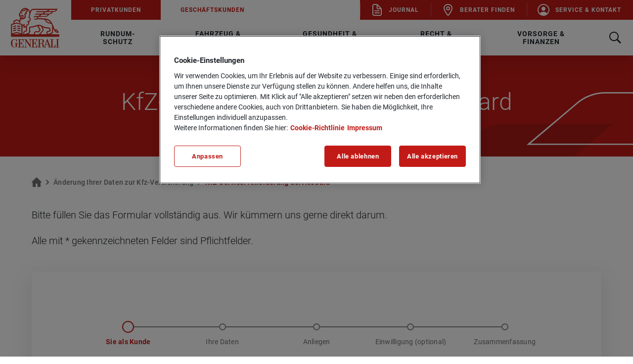

--- FILE ---
content_type: text/html;charset=UTF-8
request_url: https://www.generali.de/kfz-services/anforderung-servicecard
body_size: 20073
content:
<!DOCTYPE html>
<html lang="de-DE" dir="ltr" class="no-js"
      data-hyphenator="/resource/themes/generali/js/Hyphenator-17586-1.js"
           >
<head >
<meta charset="UTF-8">
<title >Anforderung ServiceCard </title>
<meta name="viewport" content="width=device-width, initial-scale=1">
<link rel="shortcut icon" type="image/x-icon" href="/favicon.ico" >
<link rel="apple-touch-icon" sizes="180x180" href="/apple-touch-icon.png">
<link rel="icon" type="image/png" sizes="32x32" href="/favicon-32x32.png">
<link rel="icon" type="image/png" sizes="16x16" href="/favicon-16x16.png">
<link rel="mask-icon" href="/safari-pinned-tab.svg" color="#c21b17">
<link rel="manifest" href="/site.webmanifest">
<meta name="msapplication-TileColor" content="#ffffff">
<meta name="theme-color" content="#ffffff"> <link rel="canonical" href="https://www.generali.de/kfz-services/anforderung-servicecard">
<meta property="og:title" content="KfZ-Service: Anforderung ServiceCard"/>
<meta property="og:description" content="&nbsp;"/>
<meta property="og:image" content="https://www.generali.de/resource/blob/87256/2454d7d81907a077d4cb9d522ab33c20/opengraph-default-image-data.png"/>
<script type="text/plain" class="optanon-category-C0004">
!function(f,b,e,v,n,t,s)
{if(f.fbq)return;n=f.fbq=function(){n.callMethod?
n.callMethod.apply(n,arguments):n.queue.push(arguments)};
if(!f._fbq)f._fbq=n;n.push=n;n.loaded=!0;n.version='2.0';
n.queue=[];t=b.createElement(e);t.async=!0;
t.src=v;s=b.getElementsByTagName(e)[0];
s.parentNode.insertBefore(t,s)}(window, document,'script',
'https://connect.facebook.net/en_US/fbevents.js');
fbq('init', 760275996644353);
fbq('track', 'PageView');
</script><script>
if (window.location.pathname.toLowerCase().endsWith('/journal')) {
window.location.replace(window.location.origin + '/service/journal/generali-internet/30056?query=');
}
</script><script>
if (window.location.pathname.toLowerCase().endsWith('/karriere/karriere-blog')) {
window.location.replace(window.location.origin + '/service/karriere-blog/generali-internet/51320?query=');
}
</script><script>
if (window.location.pathname.toLowerCase().endsWith('/presse/mitteilungen')) {
window.location.replace(window.location.origin + '/service/news/generali-internet/34944?query=');
}
</script><!-- OneTrust Block Script -->
<script src="https://cdn.cookielaw.org/consent/34c2543a-bab1-4510-9bde-3fb300c813da/OtAutoBlock.js"
type="text/javascript" ></script>
<!-- OneTrust Cookies Consent Notice start -->
<script src="https://cdn.cookielaw.org/scripttemplates/otSDKStub.js" data-document-language="true"
type="text/javascript" charset="UTF-8"
data-domain-script="34c2543a-bab1-4510-9bde-3fb300c813da"></script>
<script type="text/javascript">
function OptanonWrapper() {
}
</script>
<!-- OneTrust Cookies Consent Notice end --><script type="text/plain" class="optanon-category-C0002" src="https://try.abtasty.com/e1e21a5b0014a368d3f8989ba536e4be.js"></script>
<script>document.documentElement.className = document.documentElement.className.replace(/no-js/g, "js");</script>
<link rel="stylesheet" href="/resource/themes/generali/css/generali-4814-52.css" >
<script type="text/javascript">
window._tiConfig = window._tiConfig || {
tiDomain: 'ti.generali.de',
tiId: '639871942536313',
option: {}
};
</script>
<script src="/resource/themes/generali/vendor/gvalib.min-17588-4.js"></script>
</head><body class="font-roboto" >
<header id="js-header" class="header hyphens-auto">
<div id="js-header-container" class="z-20 absolute top-0 left-0 w-full text-black-1 hidden l:block bg-white-1 shadow-header">
<div class="grid grid-cols-header">
<div class="flex justify-center items-center">
<a href="/" data-wta="geninternet.header.navigation.logo.root" id="generali-logo-red-link" class="hover:underline flex w-fit" title="Generali" aria-label="Hier geht es zur Startseite" rel=""> <img id="generali-logo-red" src="/resource/blob/37740/6ec9edc14a9df21c244d5c16ebec46a3/generali-logo-red-data.svg" class="w-6.25" alt="" />
</a>
</div>
<div class="grid grid-cols-1 grid-rows-header">
<div class="bg-white-1 text-red-1 grid grid-cols-6 text-0.75">
<ul class="col-span-3 flex">
<li>
<a href="/privatkunden" data-wta="geninternet.header.navigation.privatkunden" class="hover:underline h-full pl-1.5 pr-1.5 xl:pl-2.5 xl:pr-2.5 flex justify-center items-center bg-red-1 hover:bg-red-2 text-white-1 txt-navlink100 no-underline hyphens-none"> Privatkunden
</a> </li>
<li>
<a href="/geschaeftskunden" data-wta="geninternet.header.navigation.geschaeftskunden" class="hover:underline h-full pl-1.5 pr-1.5 xl:pl-2.5 xl:pr-2.5 flex justify-center items-center hover:text-red-2 txt-navlink100 no-underline hyphens-none"> Geschäftskunden
</a> </li>
</ul>
<ul class="col-span-3 flex justify-end h-full text-white-1">
<li class="flex h-full">
<div class='flex items-center bg-red-1'>
<div class="h-1.75 w-0.1 box-border border-l-1 border-white-1 opacity-30"></div>
</div>
<a href="/journal" data-wta="geninternet.header.navigation.journal" class="hover:underline pl-0.8 pr-1.2 xl:pr-1.5 flex whitespace-nowrap justify-center items-center bg-red-1 hover:bg-red-2 txt-navlink100 no-underline"> <svg xmlns="http://www.w3.org/2000/svg" width="24" height="24" viewBox="0 0 24 24" id=""
class="w-2.5 mr-0.25" aria-hidden="true">
<g fill="none" fill-rule="evenodd">
<g fill="currentColor">
<path
d="M8.76 0c.715 0 1.4.284 1.904.788l7.47 7.471c.505.505.79 1.19.79 1.903v10.3c0 1.954-1.585 3.538-3.54 3.538H3.539C1.584 24 0 22.416 0 20.462V3.538C0 1.584 1.584 0 3.538 0zm-.299 2H3.538C2.688 2 2 2.689 2 3.538v16.924C2 21.312 2.689 22 3.538 22h11.847c.85 0 1.538-.689 1.538-1.538V10.46h-5.77c-1.429 0-2.598-1.114-2.686-2.522l-.005-.17L8.46 2zm5.231 14.952c.553 0 1 .447 1 1 0 .512-.386.935-.883.993l-.117.007H5.231c-.553 0-1-.448-1-1 0-.513.386-.936.883-.994l.117-.006h8.461zm0-4.231c.553 0 1 .448 1 1 0 .513-.386.935-.883.993l-.117.007H5.231c-.553 0-1-.448-1-1 0-.513.386-.936.883-.993l.117-.007h8.461zm-3.231-9.308v4.356c0 .35.261.64.599.686l.094.007 4.354-.001-5.047-5.048z"
transform="translate(3)"/>
</g>
</g>
</svg>
Journal
</a> </li>
<li class="flex h-full">
<div class='flex items-center bg-red-1'>
<div class="h-1.75 w-0.1 box-border border-l-1 border-white-1 opacity-30"></div>
</div>
<a href="/dvag" data-wta="geninternet.header.navigation.berater-finden" class="hover:underline pl-0.8 pr-1.2 xl:pr-1.5 flex whitespace-nowrap justify-center items-center bg-red-1 hover:bg-red-2 txt-navlink100 no-underline"> <svg xmlns="http://www.w3.org/2000/svg" width="24" height="24" viewBox="0 0 24 24" id=""
class="w-2.5 mr-0.25" aria-hidden="true">
<g fill="none" fill-rule="evenodd">
<g fill="currentColor">
<path
d="M12 0c4.948 0 9 3.67 9 8.245 0 3.984-3.225 9.526-7.497 15.018-.356.466-.914.736-1.503.736-.589 0-1.147-.27-1.498-.73C6.225 17.77 3 12.227 3 8.246 3 3.671 7.052 0 12 0zm0 2C8.115 2 5 4.822 5 8.245c0 3.19 2.825 8.195 6.537 13.088l.462.604.483-.628c3.61-4.76 6.38-9.632 6.513-12.827L19 8.245C19 4.822 15.885 2 12 2zm0 3c2.21 0 4 1.79 4 4s-1.79 4-4 4-4-1.79-4-4 1.79-4 4-4zm0 2c-1.105 0-2 .895-2 2s.895 2 2 2 2-.895 2-2-.895-2-2-2z"/>
</g>
</g>
</svg>
Berater finden
</a> </li>
<li class="flex h-full">
<div class='flex items-center bg-red-1'>
<div class="h-1.75 w-0.1 box-border border-l-1 border-white-1 opacity-30"></div>
</div>
<a href="/service-kontakt" data-wta="geninternet.header.navigation.service-kontakt" class="hover:underline pl-0.8 pr-1.2 xl:pr-1.5 flex whitespace-nowrap justify-center items-center bg-red-1 hover:bg-red-2 txt-navlink100 no-underline"> <svg xmlns="http://www.w3.org/2000/svg" width="24" height="24" viewBox="0 0 24 24" id=""
class="w-2.5 mr-0.25" aria-hidden="true">
<g fill="none" fill-rule="evenodd">
<g fill="currentColor">
<path
d="M11.839 0l.3.001c6.457.09 11.715 5.347 11.803 11.806.092 6.732-5.403 12.229-12.137 12.137C5.348 23.854.091 18.596.001 12.139-.089 5.407 5.407-.09 12.14.001zm.109 1.843C6.345 1.857 1.749 6.544 1.843 12.145c.041 2.485.998 4.867 2.686 6.69.047.05.113.077.181.074.069-.004.132-.038.173-.092.515-.674 1.145-1.25 1.862-1.703 1.465-.94 3.322-1.458 5.227-1.458 1.906 0 3.763.518 5.228 1.458.717.453 1.347 1.03 1.862 1.703.04.055.104.089.172.092.068.004.135-.023.181-.073 1.73-1.868 2.689-4.319 2.687-6.864 0-5.593-4.552-10.143-10.154-10.13zm.024 3.683c1.128 0 2.152.428 2.884 1.205.742.788 1.103 1.847 1.018 2.983-.17 2.258-1.917 4.1-3.902 4.1-1.984 0-3.734-1.842-3.901-4.1-.083-1.148.282-2.216 1.011-2.99.73-.772 1.755-1.198 2.89-1.198z"/>
</g>
</g>
</svg>
Service &amp; Kontakt
</a> </li>
</ul> </div>
<div class="grid grid-cols-mega-menu">
<div id="js-searchbar-container" class="hidden">
<form role="search" id="js-searchbar-container" class="js-searchbar w-full h-full relative" action="/service/search/generali-internet/38760">
<div class="container flex items-center justify-between w-full h-full border-b-1 border-grey-400">
<div class="flex grow">
<div class="flex items-center h-full px-0.75">
<svg xmlns="http://www.w3.org/2000/svg" width="24" height="24" viewBox="0 0 24 24" id=""
class="text-red-1" aria-hidden="true">
<g fill="none" fill-rule="evenodd">
<g fill="currentColor">
<path
d="M17.531 14.625c.938-1.475 1.488-3.225 1.488-5.106C19.019 4.263 14.763 0 9.513 0 4.255 0 0 4.263 0 9.519s4.256 9.519 9.506 9.519c1.906 0 3.681-.563 5.169-1.526l.431-.3 6.074 6.075c.39.39 1.024.39 1.415 0l.006-.007.705-.717c.384-.391.382-1.02-.006-1.408l-6.081-6.086.312-.444zM14.838 4.2c1.418 1.419 2.2 3.306 2.2 5.312 0 2.007-.782 3.894-2.2 5.313-1.42 1.419-3.307 2.2-5.313 2.2s-3.894-.781-5.313-2.2c-1.418-1.419-2.2-3.306-2.2-5.313 0-2.006.782-3.893 2.2-5.312C5.633 2.781 7.52 2 9.526 2s3.894.781 5.313 2.2z"/>
</g>
</g>
</svg>
</div>
<div id="search-suggestions" class="flex grow">
<input type="search" id="search" aria-expanded="false" aria-controls="search-suggestions-header"
class="js-header-searchbar-input w-full h-full pl-2.5 txt-headline100 placeholder-transparent-black-1 placeholder-grey-600"
name="query"
placeholder="Suchen..."
required data-wtm=geninternet.header.navigation.search
data-searchterms="/service/search/generali-internet/38760?rootNavigationId=37718&amp;query="
data-searchsuggestnumber="8">
</div>
</div>
<div class="flex">
<button id="js-search-icon-close" type="button" aria-label="Sucheingabe zurücksetzen">
<svg xmlns="http://www.w3.org/2000/svg" width="22" height="22" viewBox="0 0 22 22" id=""
class="text-red-1" aria-hidden="true">
<g fill="none" fill-rule="evenodd">
<g fill="currentColor">
<path
d="M11 4c.552 0 1 .448 1 1v5h5c.552 0 1 .448 1 1s-.448 1-1 1h-5v5c0 .552-.448 1-1 1s-1-.448-1-1v-5.001L5 12c-.552 0-1-.448-1-1s.448-1 1-1l5-.001V5c0-.552.448-1 1-1z"
transform="rotate(-45 11 11)"/>
</g>
</g>
</svg>
</button>
<button type="submit" class="hidden l:block js-search-submit min-w-[fit-content] rounded-[0.2rem] ml-[2rem] h-3.5 bg-red-1 txt-cta100 text-white-1 px-2.5 py-[1.125rem]" data-wtm=geninternet.header.navigation.search>
Suchen
</button>
</div>
</div>
</form>
</div>
<nav id="js-megamenu-container" class="flex h-full" aria-label="Hauptmenü">
<ul class="flex items-center justify-start h-full">
<li class="h-full">
<button id="js-megamenu-tab-0" class="js-megamenu-tab pl-2 pr-2 xl:pl-2.5 xl:pr-2.5 hover:text-red-2 flex justify-center items-center h-full cursor-pointer"
aria-expanded="false">
<span class="txt-navlink200 cursor-pointer">Rundum-Schutz</span>
</button>
</li>
<li class="h-full">
<button id="js-megamenu-tab-1" class="js-megamenu-tab pl-2 pr-2 xl:pl-2.5 xl:pr-2.5 hover:text-red-2 flex justify-center items-center h-full cursor-pointer"
aria-expanded="false">
<span class="txt-navlink200 cursor-pointer">Fahrzeug &amp; Zuhause</span>
</button>
</li>
<li class="h-full">
<button id="js-megamenu-tab-2" class="js-megamenu-tab pl-2 pr-2 xl:pl-2.5 xl:pr-2.5 hover:text-red-2 flex justify-center items-center h-full cursor-pointer"
aria-expanded="false">
<span class="txt-navlink200 cursor-pointer">Gesundheit &amp; Freizeit</span>
</button>
</li>
<li class="h-full">
<button id="js-megamenu-tab-3" class="js-megamenu-tab pl-2 pr-2 xl:pl-2.5 xl:pr-2.5 hover:text-red-2 flex justify-center items-center h-full cursor-pointer"
aria-expanded="false">
<span class="txt-navlink200 cursor-pointer">Recht &amp; Haftung</span>
</button>
</li>
<li class="h-full">
<button id="js-megamenu-tab-4" class="js-megamenu-tab pl-2 pr-2 xl:pl-2.5 xl:pr-2.5 hover:text-red-2 flex justify-center items-center h-full cursor-pointer"
aria-expanded="false">
<span class="txt-navlink200 cursor-pointer">Vorsorge &amp; Finanzen</span>
</button>
</li> </ul>
</nav>
<button id="js-search-toggle" aria-label="Suche" aria-expanded="false" aria-controls="search" class="flex items-center h-full px-1.5 group" type="button"
data-wtm=geninternet.search.toggle>
<svg xmlns="http://www.w3.org/2000/svg" width="24" height="24" viewBox="0 0 24 24" id="js-search-icon-open"
class="text-black-1 group-hover:text-red-2" aria-hidden="true">
<g fill="none" fill-rule="evenodd">
<g fill="currentColor">
<path
d="M17.531 14.625c.938-1.475 1.488-3.225 1.488-5.106C19.019 4.263 14.763 0 9.513 0 4.255 0 0 4.263 0 9.519s4.256 9.519 9.506 9.519c1.906 0 3.681-.563 5.169-1.526l.431-.3 6.074 6.075c.39.39 1.024.39 1.415 0l.006-.007.705-.717c.384-.391.382-1.02-.006-1.408l-6.081-6.086.312-.444zM14.838 4.2c1.418 1.419 2.2 3.306 2.2 5.312 0 2.007-.782 3.894-2.2 5.313-1.42 1.419-3.307 2.2-5.313 2.2s-3.894-.781-5.313-2.2c-1.418-1.419-2.2-3.306-2.2-5.313 0-2.006.782-3.893 2.2-5.312C5.633 2.781 7.52 2 9.526 2s3.894.781 5.313 2.2z"/>
</g>
</g>
</svg>
</button>
</div>
</div>
</div>
</div>
<div data-anchorid="18486">
<div id='js-megamenu-container-0' class="hidden">
<div class="z-20 grid grid-cols-4 px-9 py-2.5 gap-2 xl:gap-4 absolute top-6.875 bg-white-1 w-full">
<div class="flex border-r-1 border-grey-300" >
<div class="grid grid-cols-1 grid-rows-megamenu-column pr-1.5">
<div id="main-menu-subgroup-rundum-schutz" class="text-grey-800 txt-navlink200">
<p>Rundum-Schutz</p>
</div>
<ul class="grid grid-cols-1 auto-rows-max gap-0.75" aria-labelledby="main-menu-subgroup-rundum-schutz"
role="group">
<li>
<a href="/privatkunden/rundum-schutz/vermoegenssicherungspolice" data-wta="geninternet.header.navigation.vermoegenssicherungspolice" class="hover:underline block txt-link200 text-black-1 hover:text-red-1 no-underline"> Vermögenssicherungspolice
</a> </li>
<li>
<a href="/privatkunden/rundum-schutz/vermoegensaufbau-und-sicherheitsplan" data-wta="geninternet.header.navigation.vermoegensaufbau-und-sicherheitsplan" class="hover:underline block txt-link200 text-black-1 hover:text-red-1 no-underline"> Vermögensaufbau &amp; Sicherheitsplan
</a> </li>
<li>
<a href="/privatkunden/rundum-schutz/mein-zukunftsplan" data-wta="geninternet.header.navigation.mein-zukunftsplan" class="hover:underline block txt-link200 text-black-1 hover:text-red-1 no-underline"> Mein Zukunftsplan
</a> </li>
<li>
<a href="/privatkunden/rundum-schutz/mein-pflegeschutz" data-wta="geninternet.header.navigation.mein-pflegeschutz" class="hover:underline block txt-link200 text-black-1 hover:text-red-1 no-underline"> Mein Pflegeschutz
</a> </li>
</ul>
</div>
</div><div class="flex border-r-1 border-grey-300" >
<div class="grid grid-cols-1 grid-rows-megamenu-column pr-1.5">
<div id="main-menu-subgroup-young-line" class="text-grey-800 txt-navlink200">
<p>Young Line</p>
</div>
<ul class="grid grid-cols-1 auto-rows-max gap-0.75" aria-labelledby="main-menu-subgroup-young-line"
role="group">
<li>
<a href="/privatkunden/rundum-schutz/young-and-drive" data-wta="geninternet.header.navigation.young-and-drive" class="hover:underline block txt-link200 text-black-1 hover:text-red-1 no-underline"> Young &amp; Drive
</a> </li>
<li>
<a href="/privatkunden/rundum-schutz/young-and-home" data-wta="geninternet.header.navigation.young-and-home" class="hover:underline block txt-link200 text-black-1 hover:text-red-1 no-underline"> Young &amp; Home
</a> </li>
<li>
<a href="/privatkunden/rundum-schutz/young-and-life" data-wta="geninternet.header.navigation.young-and-life" class="hover:underline block txt-link200 text-black-1 hover:text-red-1 no-underline"> Young &amp; Life
</a> </li>
<li>
<a href="/privatkunden/rundum-schutz/young-and-law" data-wta="geninternet.header.navigation.young-and-law" class="hover:underline block txt-link200 text-black-1 hover:text-red-1 no-underline"> Young &amp; Law
</a> </li>
<li>
<a href="/privatkunden/rundum-schutz/vermoegensaufbau4you" data-wta="geninternet.header.navigation.vermoegensaufbau4you" class="hover:underline block txt-link200 text-black-1 hover:text-red-1 no-underline"> Vermögensaufbau4you
</a> </li>
</ul>
</div>
</div><a href="/privatkunden/rundum-schutz/vermoegenssicherungspolice" data-wta="geninternet.header.navigation.vermoegenssicherungspolice" class="hover:underline flex flex-col col-start-4 bg-white-1 shadow-wide rounded-4 max-w-[23.5rem] flex flex-col border border-white-1 hover:border-red-2 hover:no-underline group">
<div class="p-0 w-full mb-0.5 flex" >
<div class="js-figure" style="height: inherit">
<img src="/resource/image/17770/landscape_ratio2x1/376/188/836ab08fa60175151353736f040213b7/1912E28490DA105FC1FC35C259DB6457/buehnenbild-vermoegenssicherungspolice.jpg" alt="" class="h-full object-cover" loading="lazy" height="2240" width="3000" > </div> </div>
<div class="px-1.5 flex flex-col grow">
<div class="grow">
<div class="rte-content mt-0.25 p-0 txt-text100 text-grey-800">
<p class="align--left"><strong>Vermögenssicherungspolice</strong><br/>Rundum geschützt durchs Leben</p> </div>
</div>
<div
class="flex justify-end gap-0.5 items-center text-red-1 hover:text-red-2 pt-1 pb-2 group-hover:underline group-active:text-red-2">
<svg xmlns="http://www.w3.org/2000/svg" width="24" height="24" aria-hidden="true" viewBox="0 0 24 24"
id="" class="">
<g fill="none" fill-rule="evenodd">
<g fill="currentColor">
<path
d="M19.7008714,11.3207096 L15.9710028,7.78218675 L15.8772352,7.70311362 C15.4813274,7.40658936 14.9083029,7.43624178 14.5436509,7.78218675 L14.4603019,7.87114403 C14.1477431,8.24674143 14.1894176,8.80025338 14.5436509,9.13631421 L16.5440273,11.0340695 L5.00018823,11.0340695 L4.88558333,11.0439536 C4.38548921,11.1032585 4,11.5183924 4,12.0027154 C4,12.5265749 4.4584196,12.9614772 5.01060685,12.9614772 L16.554446,12.9614772 L14.5436509,14.8691166 L14.4603019,14.9580738 C14.1477431,15.3336712 14.1894176,15.8772991 14.5436509,16.223244 C14.7311862,16.4011586 14.9916519,16.5 15.2625362,16.5 C15.5334205,16.5 15.7834676,16.4011586 15.9814215,16.223244 L19.7112901,12.6847212 L19.7946391,12.5957639 C20.0967793,12.2102824 20.0655234,11.6666546 19.7008714,11.3207096 Z"/>
</g>
</g>
</svg>
</div>
</div>
</a> </div>
</div></div><div data-anchorid="19334">
<div id='js-megamenu-container-1' class="hidden">
<div class="z-20 grid grid-cols-4 px-9 py-2.5 gap-2 xl:gap-4 absolute top-6.875 bg-white-1 w-full">
<div class="flex border-r-1 border-grey-300" >
<div class="grid grid-cols-1 grid-rows-megamenu-column pr-1.5">
<div id="main-menu-subgroup-fahrzeug" class="text-grey-800 txt-navlink200">
<p>Fahrzeug</p>
</div>
<ul class="grid grid-cols-1 auto-rows-max gap-0.75" aria-labelledby="main-menu-subgroup-fahrzeug"
role="group">
<li>
<a href="/privatkunden/fahrzeug-zuhause/kfz-versicherung" data-wta="geninternet.header.navigation.kfz-versicherung" class="hover:underline block txt-link200 text-black-1 hover:text-red-1 no-underline"> Kfz-Versicherung
</a> </li>
<li>
<a href="/privatkunden/fahrzeug-zuhause/kfz-brief" data-wta="geninternet.header.navigation.kfz-schutzbrief" class="hover:underline block txt-link200 text-black-1 hover:text-red-1 no-underline"> Kfz-Schutzbrief
</a> </li>
<li>
<a href="/privatkunden/rundum-schutz/young-and-drive" data-wta="geninternet.header.navigation.young-and-drive" class="hover:underline block txt-link200 text-black-1 hover:text-red-1 no-underline"> Young &amp; Drive
</a> </li>
<li>
<a href="/privatkunden/fahrzeug-zuhause/elektro-fahrzeuge" data-wta="geninternet.header.navigation.elektro-fahrzeug" class="hover:underline block txt-link200 text-black-1 hover:text-red-1 no-underline"> Elektro-Fahrzeug
</a> </li>
<li>
<a href="/privatkunden/fahrzeug-zuhause/digitale-pannenhilfe" data-wta="geninternet.header.navigation.digitale-pannenhilfe" class="hover:underline block txt-link200 text-black-1 hover:text-red-1 no-underline"> Digitale Pannenhilfe
</a> </li>
<li>
<a href="/privatkunden/fahrzeug-zuhause/fahrer-mobilitaetsschutz" data-wta="geninternet.header.navigation.fahrer-mobilitaetsschutz" class="hover:underline block txt-link200 text-black-1 hover:text-red-1 no-underline"> Fahrer-Mobilitätsschutz
</a> </li>
<li>
<a href="/privatkunden/fahrzeug-zuhause/oldtimer-optimal" data-wta="geninternet.header.navigation.oldtimer-optimal" class="hover:underline block txt-link200 text-black-1 hover:text-red-1 no-underline"> Oldtimer Optimal
</a> </li>
<li>
<a href="/privatkunden/fahrzeug-zuhause/motorradversicherung" data-wta="geninternet.header.navigation.motorradversicherung" class="hover:underline block txt-link200 text-black-1 hover:text-red-1 no-underline"> Motorradversicherung
</a> </li>
<li>
<a href="/privatkunden/fahrzeug-zuhause/moped-e-scooter" data-wta="geninternet.header.navigation.moped-e-scooter" class="hover:underline block txt-link200 text-black-1 hover:text-red-1 no-underline"> Moped &amp; E-Scooter
</a> </li>
</ul>
</div>
</div><div class="flex border-r-1 border-grey-300" >
<div class="grid grid-cols-1 grid-rows-megamenu-column pr-1.5">
<div id="main-menu-subgroup-zuhause" class="text-grey-800 txt-navlink200">
<p>Zuhause</p>
</div>
<ul class="grid grid-cols-1 auto-rows-max gap-0.75" aria-labelledby="main-menu-subgroup-zuhause"
role="group">
<li>
<a href="/privatkunden/fahrzeug-zuhause/hausratversicherung" data-wta="geninternet.header.navigation.hausratversicherung" class="hover:underline block txt-link200 text-black-1 hover:text-red-1 no-underline"> Hausratversicherung
</a> </li>
<li>
<a href="/privatkunden/fahrzeug-zuhause/wohngebaeudeversicherung" data-wta="geninternet.header.navigation.wohngebaeudeversicherung" class="hover:underline block txt-link200 text-black-1 hover:text-red-1 no-underline"> Wohngebäudeversicherung
</a> </li>
<li>
<a href="/privatkunden/fahrzeug-zuhause/glasversicherung" data-wta="geninternet.header.navigation.glasversicherung" class="hover:underline block txt-link200 text-black-1 hover:text-red-1 no-underline"> Glasversicherung
</a> </li>
<li>
<a href="/privatkunden/fahrzeug-zuhause/hausratversicherung/haus-und-wohnungsschutzbrief" data-wta="geninternet.header.navigation.haus-und-wohnungsschutzbrief" class="hover:underline block txt-link200 text-black-1 hover:text-red-1 no-underline"> Haus- und Wohnungsschutzbrief
</a> </li>
<li>
<a href="/privatkunden/fahrzeug-zuhause/hausratversicherung/konto-und-finanzschutzbrief" data-wta="geninternet.header.navigation.konto-und-finanzschutzbrief" class="hover:underline block txt-link200 text-black-1 hover:text-red-1 no-underline"> Konto- und Finanzschutzbrief
</a> </li>
<li>
<a href="/privatkunden/fahrzeug-zuhause/photovoltaikversicherung" data-wta="geninternet.header.navigation.photovoltaikversicherung" class="hover:underline block txt-link200 text-black-1 hover:text-red-1 no-underline"> Photovoltaikversicherung
</a> </li>
<li>
<a href="/privatkunden/fahrzeug-zuhause/kunstversicherung" data-wta="geninternet.header.navigation.kunstversicherung" class="hover:underline block txt-link200 text-black-1 hover:text-red-1 no-underline"> Kunstversicherung
</a> </li>
<li>
<a href="/privatkunden/fahrzeug-zuhause/bauversicherungen" data-wta="geninternet.header.navigation.bauversicherung" class="hover:underline block txt-link200 text-black-1 hover:text-red-1 no-underline"> Bauversicherung
</a> </li>
</ul>
</div>
</div><a href="/privatkunden/fahrzeug-zuhause/kfz-versicherung" data-wta="geninternet.header.navigation.kfz-versicherung" class="hover:underline flex flex-col col-start-4 bg-white-1 shadow-wide rounded-4 max-w-[23.5rem] flex flex-col border border-white-1 hover:border-red-2 hover:no-underline group">
<div class="p-0 w-full mb-0.5 flex" >
<div class="js-figure" style="height: inherit">
<img src="/resource/image/18710/landscape_ratio2x1/376/188/e25221082781c9a04e505de698ce953f/2E5F2A439A0481357EC36781ABE3A3F6/bild-hero-kfz-versicherung.jpg" alt="" class="h-full object-cover" loading="lazy" height="2242" width="4000" > </div> </div>
<div class="px-1.5 flex flex-col grow">
<div class="grow">
<div class="rte-content mt-0.25 p-0 txt-text100 text-grey-800">
<p class="align--left"><strong>Kfz-Versicherung</strong><br/>Mit mehr Leistung ans Ziel</p> </div>
</div>
<div
class="flex justify-end gap-0.5 items-center text-red-1 hover:text-red-2 pt-1 pb-2 group-hover:underline group-active:text-red-2">
<svg xmlns="http://www.w3.org/2000/svg" width="24" height="24" aria-hidden="true" viewBox="0 0 24 24"
id="" class="">
<g fill="none" fill-rule="evenodd">
<g fill="currentColor">
<path
d="M19.7008714,11.3207096 L15.9710028,7.78218675 L15.8772352,7.70311362 C15.4813274,7.40658936 14.9083029,7.43624178 14.5436509,7.78218675 L14.4603019,7.87114403 C14.1477431,8.24674143 14.1894176,8.80025338 14.5436509,9.13631421 L16.5440273,11.0340695 L5.00018823,11.0340695 L4.88558333,11.0439536 C4.38548921,11.1032585 4,11.5183924 4,12.0027154 C4,12.5265749 4.4584196,12.9614772 5.01060685,12.9614772 L16.554446,12.9614772 L14.5436509,14.8691166 L14.4603019,14.9580738 C14.1477431,15.3336712 14.1894176,15.8772991 14.5436509,16.223244 C14.7311862,16.4011586 14.9916519,16.5 15.2625362,16.5 C15.5334205,16.5 15.7834676,16.4011586 15.9814215,16.223244 L19.7112901,12.6847212 L19.7946391,12.5957639 C20.0967793,12.2102824 20.0655234,11.6666546 19.7008714,11.3207096 Z"/>
</g>
</g>
</svg>
</div>
</div>
</a> </div>
</div></div><div data-anchorid="23422">
<div id='js-megamenu-container-2' class="hidden">
<div class="z-20 grid grid-cols-4 px-9 py-2.5 gap-2 xl:gap-4 absolute top-6.875 bg-white-1 w-full">
<div class="flex border-r-1 border-grey-300" >
<div class="grid grid-cols-1 grid-rows-megamenu-column pr-1.5">
<div id="main-menu-subgroup-gesundheit" class="text-grey-800 txt-navlink200">
<p>Gesundheit</p>
</div>
<ul class="grid grid-cols-1 auto-rows-max gap-0.75" aria-labelledby="main-menu-subgroup-gesundheit"
role="group">
<li>
<a href="/privatkunden/gesundheit-freizeit/krankenvollversicherung" data-wta="geninternet.header.navigation.krankenvollversicherung" class="hover:underline block txt-link200 text-black-1 hover:text-red-1 no-underline"> Krankenvollversicherung
</a> </li>
<li>
<a href="/privatkunden/gesundheit-freizeit/krankenzusatzversicherung" data-wta="geninternet.header.navigation.krankenzusatzversicherung" class="hover:underline block txt-link200 text-black-1 hover:text-red-1 no-underline"> Krankenzusatzversicherung
</a> </li>
<li>
<a href="/privatkunden/gesundheit-freizeit/krankentagegeld-vollversicherte" data-wta="geninternet.header.navigation.krankentagegeld-vollversicherte" class="hover:underline block txt-link200 text-black-1 hover:text-red-1 no-underline"> Krankentagegeld für Vollversicherte
</a> </li>
<li>
<a href="/privatkunden/gesundheit-freizeit/krankentagegeld-zusatzversicherte" data-wta="geninternet.header.navigation.krankentagegeld-zusatzversicherte" class="hover:underline block txt-link200 text-black-1 hover:text-red-1 no-underline"> Krankentagegeld für Zusatzversicherte
</a> </li>
<li>
<a href="/privatkunden/gesundheit-freizeit/krankenhaustagegeld" data-wta="geninternet.header.navigation.krankenhaustagegeld" class="hover:underline block txt-link200 text-black-1 hover:text-red-1 no-underline"> Krankenhaustagegeld
</a> </li>
<li>
<a href="/privatkunden/gesundheit-freizeit/beitragsentlastung-im-alter" data-wta="geninternet.header.navigation.beitragsentlastung-im-alter" class="hover:underline block txt-link200 text-black-1 hover:text-red-1 no-underline"> Beitragsentlastung im Alter
</a> </li>
<li>
<a href="/privatkunden/gesundheit-freizeit/gesundheitsservices" data-wta="geninternet.header.navigation.gesundheitsservices" class="hover:underline txt-cta100 text-red-1 hover:text-red-2 flex items-center gap-0.5 no-underline mt-2 cursor-pointer" rel=""> <span>GESUNDHEITSSERVICES</span>
<svg xmlns="http://www.w3.org/2000/svg" width="24" height="24" aria-hidden="true" viewBox="0 0 24 24"
id="" class="text-red-1 hover:text-red-2">
<g fill="none" fill-rule="evenodd">
<g fill="currentColor">
<path
d="M7.293 9.293c.36-.36.928-.388 1.32-.083l.094.083L12 12.585l3.293-3.292c.36-.36.928-.388 1.32-.083l.094.083c.36.36.388.928.083 1.32l-.083.094-4 4c-.36.36-.928.388-1.32.083l-.094-.083-4-4c-.39-.39-.39-1.024 0-1.414z"
transform="rotate(-90 12 12)"/>
</g>
</g>
</svg>
</a> </li>
</ul>
</div>
</div><div class="flex border-r-1 border-grey-300" >
<div class="grid grid-cols-1 grid-rows-megamenu-column pr-1.5">
<div id="main-menu-subgroup-freizeit-&amp;-unfall" class="text-grey-800 txt-navlink200">
<p>Freizeit &amp; Unfall</p>
</div>
<ul class="grid grid-cols-1 auto-rows-max gap-0.75" aria-labelledby="main-menu-subgroup-freizeit-&amp;-unfall"
role="group">
<li>
<a href="/privatkunden/gesundheit-freizeit/unfallversicherung" data-wta="geninternet.header.navigation.unfallversicherung" class="hover:underline block txt-link200 text-black-1 hover:text-red-1 no-underline"> Unfallversicherung
</a> </li>
<li>
<a href="/privatkunden/gesundheit-freizeit/reise-krankenversicherung" data-wta="geninternet.header.navigation.reise-krankenversicherung" class="hover:underline block txt-link200 text-black-1 hover:text-red-1 no-underline"> Reise-Krankenversicherung
</a> </li>
<li>
<a href="/privatkunden/gesundheit-freizeit/reiseversicherung" data-wta="geninternet.header.navigation.reiseversicherung" class="hover:underline block txt-link200 text-black-1 hover:text-red-1 no-underline"> Reiseversicherung
</a> </li>
<li>
<a href="/privatkunden/gesundheit-freizeit/freizeit-versicherung" data-wta="geninternet.header.navigation.freizeitversicherung" class="hover:underline block txt-link200 text-black-1 hover:text-red-1 no-underline"> Freizeitversicherung
</a> </li>
<li>
<a href="/privatkunden/gesundheit-freizeit/wassersportversicherung" data-wta="geninternet.header.navigation.wassersportversicherung" class="hover:underline block txt-link200 text-black-1 hover:text-red-1 no-underline"> Wassersportversicherung
</a> </li>
<li>
<a href="/privatkunden/gesundheit-freizeit/campingversicherung" data-wta="geninternet.header.navigation.campingversicherung" class="hover:underline block txt-link200 text-black-1 hover:text-red-1 no-underline"> Campingversicherung
</a> </li>
<li>
<a href="/privatkunden/gesundheit-freizeit/unfallversicherung/unfall-assistance-xxl" data-wta="geninternet.header.navigation.unfall-assistance-xxl" class="hover:underline block txt-link200 text-black-1 hover:text-red-1 no-underline"> Unfall Assistance XXL
</a> </li>
<li>
<a href="/privatkunden/gesundheit-freizeit/kinderunfallversicherung" data-wta="geninternet.header.navigation.kinderunfallversicherung" class="hover:underline block txt-link200 text-black-1 hover:text-red-1 no-underline"> Kinderunfallversicherung
</a> </li>
</ul>
</div>
</div><div class="flex border-r-1 border-grey-300" >
<div class="grid grid-cols-1 grid-rows-megamenu-column pr-1.5">
<div id="main-menu-subgroup-pflege" class="text-grey-800 txt-navlink200">
<p>Pflege</p>
</div>
<ul class="grid grid-cols-1 auto-rows-max gap-0.75" aria-labelledby="main-menu-subgroup-pflege"
role="group">
<li>
<a href="/privatkunden/gesundheit-freizeit/pflegezusatzversicherung" data-wta="geninternet.header.navigation.pflegezusatzversicherung" class="hover:underline block txt-link200 text-black-1 hover:text-red-1 no-underline"> Pflegezusatzversicherung
</a> </li>
<li>
<a href="/privatkunden/gesundheit-freizeit/pflegepflichtversicherung-vollversicherte" data-wta="geninternet.header.navigation.pflegepflichtversicherung-vollversicherte" class="hover:underline block txt-link200 text-black-1 hover:text-red-1 no-underline"> Pflegepflichtversicherung für Vollversicherte
</a> </li>
<li>
<a href="/privatkunden/rundum-schutz/mein-pflegeschutz" data-wta="geninternet.header.navigation.mein-pflegeschutz" class="hover:underline block txt-link200 text-black-1 hover:text-red-1 no-underline"> Mein Pflegeschutz
</a> </li>
</ul>
</div>
</div><a href="/service-kontakt/apps/generali-gesundheitsapp" data-wta="geninternet.header.navigation.generali-gesundheitsapp" class="hover:underline flex flex-col col-start-4 bg-white-1 shadow-wide rounded-4 max-w-[23.5rem] flex flex-col border border-white-1 hover:border-red-2 hover:no-underline group">
<div class="p-0 w-full mb-0.5 flex" >
<div class="js-figure" style="height: inherit">
<img src="/resource/image/32304/landscape_ratio2x1/376/188/a24b58442bb4abd9c48086bd23e996c7/B99A1A4D89D8BD40C3DE25DEBBF60562/bild-buehne-generali-gesundheitsapp.jpg" alt="" class="h-full object-cover" loading="lazy" height="1333" width="2000" > </div> </div>
<div class="px-1.5 flex flex-col grow">
<div class="grow">
<div class="rte-content mt-0.25 p-0 txt-text100 text-grey-800">
<p class="align--left"><strong>Die Generali GesundheitsApp</strong><br/>Laden Sie Arztrechnungen und Rezepte einfach hoch, erhalten Sie Dokumente und prüfen Sie Ihren Gesundheitsschutz.</p> </div>
</div>
<div
class="flex justify-end gap-0.5 items-center text-red-1 hover:text-red-2 pt-1 pb-2 group-hover:underline group-active:text-red-2">
<svg xmlns="http://www.w3.org/2000/svg" width="24" height="24" aria-hidden="true" viewBox="0 0 24 24"
id="" class="">
<g fill="none" fill-rule="evenodd">
<g fill="currentColor">
<path
d="M19.7008714,11.3207096 L15.9710028,7.78218675 L15.8772352,7.70311362 C15.4813274,7.40658936 14.9083029,7.43624178 14.5436509,7.78218675 L14.4603019,7.87114403 C14.1477431,8.24674143 14.1894176,8.80025338 14.5436509,9.13631421 L16.5440273,11.0340695 L5.00018823,11.0340695 L4.88558333,11.0439536 C4.38548921,11.1032585 4,11.5183924 4,12.0027154 C4,12.5265749 4.4584196,12.9614772 5.01060685,12.9614772 L16.554446,12.9614772 L14.5436509,14.8691166 L14.4603019,14.9580738 C14.1477431,15.3336712 14.1894176,15.8772991 14.5436509,16.223244 C14.7311862,16.4011586 14.9916519,16.5 15.2625362,16.5 C15.5334205,16.5 15.7834676,16.4011586 15.9814215,16.223244 L19.7112901,12.6847212 L19.7946391,12.5957639 C20.0967793,12.2102824 20.0655234,11.6666546 19.7008714,11.3207096 Z"/>
</g>
</g>
</svg>
</div>
</div>
</a> </div>
</div></div><div data-anchorid="23666">
<div id='js-megamenu-container-3' class="hidden">
<div class="z-20 grid grid-cols-4 px-9 py-2.5 gap-2 xl:gap-4 absolute top-6.875 bg-white-1 w-full">
<div class="flex border-r-1 border-grey-300" >
<div class="grid grid-cols-1 grid-rows-megamenu-column pr-1.5">
<div id="main-menu-subgroup-recht" class="text-grey-800 txt-navlink200">
<p>Recht</p>
</div>
<ul class="grid grid-cols-1 auto-rows-max gap-0.75" aria-labelledby="main-menu-subgroup-recht"
role="group">
<li>
<a href="/privatkunden/recht-haftung/rechtsschutzversicherung" data-wta="geninternet.header.navigation.rechtsschutzversicherung" class="hover:underline block txt-link200 text-black-1 hover:text-red-1 no-underline"> Rechtsschutzversicherung
</a> </li>
</ul>
</div>
</div><div class="flex border-r-1 border-grey-300" >
<div class="grid grid-cols-1 grid-rows-megamenu-column pr-1.5">
<div id="main-menu-subgroup-haftung" class="text-grey-800 txt-navlink200">
<p>Haftung</p>
</div>
<ul class="grid grid-cols-1 auto-rows-max gap-0.75" aria-labelledby="main-menu-subgroup-haftung"
role="group">
<li>
<a href="/privatkunden/recht-haftung/privathaftpflichtversicherung" data-wta="geninternet.header.navigation.privathaftpflicht" class="hover:underline block txt-link200 text-black-1 hover:text-red-1 no-underline"> Privathaftpflicht
</a> </li>
<li>
<a href="/privatkunden/recht-haftung/tierhalterhaftpflichtversicherung" data-wta="geninternet.header.navigation.tierhalterhaftpflicht" class="hover:underline block txt-link200 text-black-1 hover:text-red-1 no-underline"> Tierhalterhaftpflicht
</a> </li>
<li>
<a href="/privatkunden/recht-haftung/haus-grundbesitzerhaftpflichtversicherung" data-wta="geninternet.header.navigation.haus-und-grundbesitzerhaftpflicht" class="hover:underline block txt-link200 text-black-1 hover:text-red-1 no-underline"> Haus- und Grundbesitzerhaftpflicht
</a> </li>
<li>
<a href="/privatkunden/recht-haftung/gewaesserschaden-haftpflichtversicherung" data-wta="geninternet.header.navigation.gewaesserschaeden-haftpflicht" class="hover:underline block txt-link200 text-black-1 hover:text-red-1 no-underline"> Gewässerschaden-Haftpflicht
</a> </li>
<li>
<a href="/privatkunden/recht-haftung/jagdhaftpflichtversicherung" data-wta="geninternet.header.navigation.jagdhaftpflichtversicherung" class="hover:underline block txt-link200 text-black-1 hover:text-red-1 no-underline"> Jagdhaftpflichtversicherung
</a> </li>
</ul>
</div>
</div><a href="/privatkunden/recht-haftung/privathaftpflichtversicherung" data-wta="geninternet.header.navigation.privathaftpflicht" class="hover:underline flex flex-col col-start-4 bg-white-1 shadow-wide rounded-4 max-w-[23.5rem] flex flex-col border border-white-1 hover:border-red-2 hover:no-underline group">
<div class="p-0 w-full mb-0.5 flex" >
<div class="js-figure" style="height: inherit">
<img src="/resource/image/23544/landscape_ratio2x1/376/188/d39313c6aa64ca1fac595d0866fcb832/E9F2BC177A8B345ABA17627A3BF8DA67/bild-herostage-privathaftpflicht.jpg" alt="" class="h-full object-cover" loading="lazy" height="960" width="1440" > </div> </div>
<div class="px-1.5 flex flex-col grow">
<div class="grow">
<div class="rte-content mt-0.25 p-0 txt-text100 text-grey-800">
<p class="align--left"><strong>Privathaftpflicht</strong><br/>Fast immer haftet man für Schäden, die man Anderen zufügt - die Privathaftpflichtversicherung hilft.</p> </div>
</div>
<div
class="flex justify-end gap-0.5 items-center text-red-1 hover:text-red-2 pt-1 pb-2 group-hover:underline group-active:text-red-2">
<svg xmlns="http://www.w3.org/2000/svg" width="24" height="24" aria-hidden="true" viewBox="0 0 24 24"
id="" class="">
<g fill="none" fill-rule="evenodd">
<g fill="currentColor">
<path
d="M19.7008714,11.3207096 L15.9710028,7.78218675 L15.8772352,7.70311362 C15.4813274,7.40658936 14.9083029,7.43624178 14.5436509,7.78218675 L14.4603019,7.87114403 C14.1477431,8.24674143 14.1894176,8.80025338 14.5436509,9.13631421 L16.5440273,11.0340695 L5.00018823,11.0340695 L4.88558333,11.0439536 C4.38548921,11.1032585 4,11.5183924 4,12.0027154 C4,12.5265749 4.4584196,12.9614772 5.01060685,12.9614772 L16.554446,12.9614772 L14.5436509,14.8691166 L14.4603019,14.9580738 C14.1477431,15.3336712 14.1894176,15.8772991 14.5436509,16.223244 C14.7311862,16.4011586 14.9916519,16.5 15.2625362,16.5 C15.5334205,16.5 15.7834676,16.4011586 15.9814215,16.223244 L19.7112901,12.6847212 L19.7946391,12.5957639 C20.0967793,12.2102824 20.0655234,11.6666546 19.7008714,11.3207096 Z"/>
</g>
</g>
</svg>
</div>
</div>
</a> </div>
</div></div><div data-anchorid="24774">
<div id='js-megamenu-container-4' class="hidden">
<div class="z-20 grid grid-cols-4 px-9 py-2.5 gap-2 xl:gap-4 absolute top-6.875 bg-white-1 w-full">
<div class="flex border-r-1 border-grey-300" >
<div class="grid grid-cols-1 grid-rows-megamenu-column pr-1.5">
<div id="main-menu-subgroup-vorsorge" class="text-grey-800 txt-navlink200">
<p>Vorsorge</p>
</div>
<ul class="grid grid-cols-1 auto-rows-max gap-0.75" aria-labelledby="main-menu-subgroup-vorsorge"
role="group">
<li>
<a href="/privatkunden/vorsorge-finanzen/riester-rente" data-wta="geninternet.header.navigation.riesterrente" class="hover:underline block txt-link200 text-black-1 hover:text-red-1 no-underline"> Riester-Rente
</a> </li>
<li>
<a href="/privatkunden/rundum-schutz/vermoegensaufbau4you" data-wta="geninternet.header.navigation.vermoegensaufbau4you" class="hover:underline block txt-link200 text-black-1 hover:text-red-1 no-underline"> Vermögensaufbau4you
</a> </li>
<li>
<a href="/privatkunden/vorsorge-finanzen/berufsunfaehigkeitsversicherung" data-wta="geninternet.header.navigation.berufsunfaehigkeitsversicherung" class="hover:underline block txt-link200 text-black-1 hover:text-red-1 no-underline"> Berufsunfähigkeit
</a> </li>
<li>
<a href="/privatkunden/vorsorge-finanzen/basis-rente" data-wta="geninternet.header.navigation.basis-rente" class="hover:underline block txt-link200 text-black-1 hover:text-red-1 no-underline"> Rürup-Rente / Basis-Rente
</a> </li>
<li>
<a href="/privatkunden/vorsorge-finanzen/direktversicherung" data-wta="geninternet.header.navigation.pk-direktversicherung" class="hover:underline block txt-link200 text-black-1 hover:text-red-1 no-underline"> Direktversicherung / Betriebsrente
</a> </li>
<li>
<a href="/privatkunden/vorsorge-finanzen/risikolebensversicherung" data-wta="geninternet.header.navigation.risikolebensversicherung" class="hover:underline block txt-link200 text-black-1 hover:text-red-1 no-underline"> Risikolebensversicherung
</a> </li>
<li>
<a href="/privatkunden/vorsorge-finanzen/sterbegeldversicherung" data-wta="geninternet.header.navigation.sterbegeldversicherung" class="hover:underline block txt-link200 text-black-1 hover:text-red-1 no-underline"> Sterbegeldversicherung
</a> </li>
<li>
<a href="/privatkunden/vorsorge-finanzen/sofort-rente" data-wta="geninternet.header.navigation.sofort-beginnende-rente" class="hover:underline block txt-link200 text-black-1 hover:text-red-1 no-underline"> Sofort-Rente
</a> </li>
<li>
<a href="/privatkunden/vorsorge-finanzen/grundfaehigkeitsversicherung" data-wta="geninternet.header.navigation.grundfaehigkeitsversicherung" class="hover:underline block txt-link200 text-black-1 hover:text-red-1 no-underline"> Grundfähigkeit
</a> </li>
</ul>
</div>
</div><div class="flex border-r-1 border-grey-300" >
<div class="grid grid-cols-1 grid-rows-megamenu-column pr-1.5">
<div id="main-menu-subgroup-finanzen" class="text-grey-800 txt-navlink200">
<p>Finanzen</p>
</div>
<ul class="grid grid-cols-1 auto-rows-max gap-0.75" aria-labelledby="main-menu-subgroup-finanzen"
role="group">
<li>
<a href="/privatkunden/vorsorge-finanzen/parkdepot-flex" data-wta="geninternet.header.navigation.parkdepot-flex" class="hover:underline block txt-link200 text-black-1 hover:text-red-1 no-underline"> Parkdepot Flex
</a> </li>
<li>
<a href="/privatkunden/vorsorge-finanzen/vermoegens-einkommensplan" data-wta="geninternet.header.navigation.vermoegens-einkommensplan" class="hover:underline block txt-link200 text-black-1 hover:text-red-1 no-underline"> Vermögens- &amp; Einkommensplan
</a> </li>
<li>
<a href="/privatkunden/vorsorge-finanzen/bausparen-finanzieren" data-wta="geninternet.header.navigation.bausparen-finanzieren" class="hover:underline block txt-link200 text-black-1 hover:text-red-1 no-underline"> Bausparen &amp; Finanzieren
</a> </li>
<li>
<a href="/privatkunden/vorsorge-finanzen/fondsauswahl" data-wta="geninternet.header.navigation.fondsauswahl" class="hover:underline block txt-link200 text-black-1 hover:text-red-1 no-underline"> Fondsauswahl
</a> </li>
<li>
<a href="/privatkunden/vorsorge-finanzen/goldanlage" data-wta="geninternet.header.navigation.goldanlage" class="hover:underline block txt-link200 text-black-1 hover:text-red-1 no-underline"> Goldanlage
</a> </li>
</ul>
</div>
</div><div class="flex border-r-1 border-grey-300" >
<div class="grid grid-cols-1 grid-rows-megamenu-column pr-1.5">
<div id="main-menu-subgroup-gesundheitsabsicherung" class="text-grey-800 txt-navlink200">
<p>Gesundheitsabsicherung</p>
</div>
<ul class="grid grid-cols-1 auto-rows-max gap-0.75" aria-labelledby="main-menu-subgroup-gesundheitsabsicherung"
role="group">
<li>
<a href="/privatkunden/gesundheit-freizeit/beitragsentlastung-im-alter" data-wta="geninternet.header.navigation.beitragsentlastung-im-alter" class="hover:underline block txt-link200 text-black-1 hover:text-red-1 no-underline"> Beitragsentlastung im Alter
</a> </li>
<li>
<a href="/privatkunden/gesundheit-freizeit/krankentagegeld-vollversicherte" data-wta="geninternet.header.navigation.krankentagegeld-vollversicherte" class="hover:underline block txt-link200 text-black-1 hover:text-red-1 no-underline"> Krankentagegeld für Vollversicherte
</a> </li>
<li>
<a href="/privatkunden/gesundheit-freizeit/krankentagegeld-zusatzversicherte" data-wta="geninternet.header.navigation.krankentagegeld-zusatzversicherte" class="hover:underline block txt-link200 text-black-1 hover:text-red-1 no-underline"> Krankentagegeld für Zusatzversicherte
</a> </li>
<li>
<a href="/privatkunden/gesundheit-freizeit/krankenhaustagegeld" data-wta="geninternet.header.navigation.krankenhaustagegeld" class="hover:underline block txt-link200 text-black-1 hover:text-red-1 no-underline"> Krankenhaustagegeld
</a> </li>
</ul>
</div>
</div><a href="/privatkunden/vorsorge-finanzen/parkdepot-flex" data-wta="geninternet.header.navigation.parkdepot-flex" class="hover:underline flex flex-col col-start-4 bg-white-1 shadow-wide rounded-4 max-w-[23.5rem] flex flex-col border border-white-1 hover:border-red-2 hover:no-underline group">
<div class="p-0 w-full mb-0.5 flex" >
<div class="js-figure" style="height: inherit">
<img src="/resource/image/24322/landscape_ratio2x1/376/188/56130efe32aa07fc6720400cbcf1a90/80DAAE24AAE35795A91DB2818A75C076/bild-hero.jpg" alt="" class="h-full object-cover" loading="lazy" height="601" width="1105" > </div> </div>
<div class="px-1.5 flex flex-col grow">
<div class="grow">
<div class="rte-content mt-0.25 p-0 txt-text100 text-grey-800">
<p><strong>Parkdepot Flex</strong><br/>Flexibel Rücklagen bilden und nutzen</p> </div>
</div>
<div
class="flex justify-end gap-0.5 items-center text-red-1 hover:text-red-2 pt-1 pb-2 group-hover:underline group-active:text-red-2">
<svg xmlns="http://www.w3.org/2000/svg" width="24" height="24" aria-hidden="true" viewBox="0 0 24 24"
id="" class="">
<g fill="none" fill-rule="evenodd">
<g fill="currentColor">
<path
d="M19.7008714,11.3207096 L15.9710028,7.78218675 L15.8772352,7.70311362 C15.4813274,7.40658936 14.9083029,7.43624178 14.5436509,7.78218675 L14.4603019,7.87114403 C14.1477431,8.24674143 14.1894176,8.80025338 14.5436509,9.13631421 L16.5440273,11.0340695 L5.00018823,11.0340695 L4.88558333,11.0439536 C4.38548921,11.1032585 4,11.5183924 4,12.0027154 C4,12.5265749 4.4584196,12.9614772 5.01060685,12.9614772 L16.554446,12.9614772 L14.5436509,14.8691166 L14.4603019,14.9580738 C14.1477431,15.3336712 14.1894176,15.8772991 14.5436509,16.223244 C14.7311862,16.4011586 14.9916519,16.5 15.2625362,16.5 C15.5334205,16.5 15.7834676,16.4011586 15.9814215,16.223244 L19.7112901,12.6847212 L19.7946391,12.5957639 C20.0967793,12.2102824 20.0655234,11.6666546 19.7008714,11.3207096 Z"/>
</g>
</g>
</svg>
</div>
</div>
</a> </div>
</div></div>
<nav id="js-header-mobile-container" class="z-10 bg-grey-100 grid l:hidden" aria-label="Hauptmenü">
<div class="grid p-0 auto-rows-min l:hidden">
<div class="col-span-1">
<div class="grid grid-cols-6 p-1 bg-white-1 relative w-full">
<form role="search" id="js-searchbar-container-mobile" class="js-searchbar hidden grid-cols-6 items-center p-1 bg-white-1 h-full m-0 w-full z-50 absolute"
action="/service/search/generali-internet/38760">
<div class="col-span-5 flex justify-start">
<button type="submit" class="flex items-center h-1.5 w-1.5 js-search-submit" aria-label="Suchen starten">
<svg xmlns="http://www.w3.org/2000/svg" width="24" height="24" viewBox="0 0 24 24" id=""
class="text-red-1" aria-hidden="true">
<g fill="none" fill-rule="evenodd">
<g fill="currentColor">
<path
d="M17.531 14.625c.938-1.475 1.488-3.225 1.488-5.106C19.019 4.263 14.763 0 9.513 0 4.255 0 0 4.263 0 9.519s4.256 9.519 9.506 9.519c1.906 0 3.681-.563 5.169-1.526l.431-.3 6.074 6.075c.39.39 1.024.39 1.415 0l.006-.007.705-.717c.384-.391.382-1.02-.006-1.408l-6.081-6.086.312-.444zM14.838 4.2c1.418 1.419 2.2 3.306 2.2 5.312 0 2.007-.782 3.894-2.2 5.313-1.42 1.419-3.307 2.2-5.313 2.2s-3.894-.781-5.313-2.2c-1.418-1.419-2.2-3.306-2.2-5.313 0-2.006.782-3.893 2.2-5.312C5.633 2.781 7.52 2 9.526 2s3.894.781 5.313 2.2z"/>
</g>
</g>
</svg>
</button>
<input type="search" id="search-mobile" aria-expanded="false" aria-controls="search-suggestions-mobile"
class="js-header-searchbar-input-mobile outline-none px-1 txt-headline050 text-black-1 placeholder-grey-800 w-full z-10"
name="query"
placeholder="Suchen..."
required data-wtm=geninternet.header.navigation.mobile.search
data-searchterms="/service/search/generali-internet/38760?rootNavigationId=37718&amp;query="
data-searchsuggestnumber="8">
</div>
<div class="col-span-1 flex justify-end">
<button id="js-header-search-close" class="h-1.5 w-1.5 cursor-pointer" type="button" aria-label="Suche schließen"
data-wtm=geninternet.header.navigation.mobile.search.close>
<svg xmlns="http://www.w3.org/2000/svg" width="22" height="22" viewBox="0 0 22 22" id=""
class="text-red-1" aria-hidden="true">
<g fill="none" fill-rule="evenodd">
<g fill="currentColor">
<path
d="M11 4c.552 0 1 .448 1 1v5h5c.552 0 1 .448 1 1s-.448 1-1 1h-5v5c0 .552-.448 1-1 1s-1-.448-1-1v-5.001L5 12c-.552 0-1-.448-1-1s.448-1 1-1l5-.001V5c0-.552.448-1 1-1z"
transform="rotate(-45 11 11)"/>
</g>
</g>
</svg>
</button>
</div>
</form>
<div class="col-span-4 flex items-center">
<a href="/" data-wta="geninternet.header.navigation.logo.root" id="generali-logo-red-link-mobile" class="hover:underline flex w-fit" title="Generali" aria-label="Hier geht es zur Startseite" rel=""> <img id="" src="/resource/blob/37744/94b3f02b7e22b9158e645b3bfdf3d8af/generali-mobile-logo-data.svg" class="h-auto w-10.875" alt="" />
</a>
</div>
<div class="col-span-2 flex justify-end">
<button id="js-search-toggle-mobile" class="col-span-1 flex items-center cursor-pointer" aria-label="Suche"
aria-expanded="false" data-wtm=geninternet.header.navigation.search.open>
<svg xmlns="http://www.w3.org/2000/svg" width="24" height="24" viewBox="0 0 24 24" id=""
class="text-red-1" aria-hidden="true">
<g fill="none" fill-rule="evenodd">
<g fill="currentColor">
<path
d="M17.531 14.625c.938-1.475 1.488-3.225 1.488-5.106C19.019 4.263 14.763 0 9.513 0 4.255 0 0 4.263 0 9.519s4.256 9.519 9.506 9.519c1.906 0 3.681-.563 5.169-1.526l.431-.3 6.074 6.075c.39.39 1.024.39 1.415 0l.006-.007.705-.717c.384-.391.382-1.02-.006-1.408l-6.081-6.086.312-.444zM14.838 4.2c1.418 1.419 2.2 3.306 2.2 5.312 0 2.007-.782 3.894-2.2 5.313-1.42 1.419-3.307 2.2-5.313 2.2s-3.894-.781-5.313-2.2c-1.418-1.419-2.2-3.306-2.2-5.313 0-2.006.782-3.893 2.2-5.312C5.633 2.781 7.52 2 9.526 2s3.894.781 5.313 2.2z"/>
</g>
</g>
</svg>
</button>
<button id="hamburgermenu-mobile-icon-container" class="js-hamburgermenu-mobile-tab flex items-center ml-2.25 cursor-pointer block"
aria-label="Hauptmenü öffnen" aria-expanded="false" aria-controls="js-searchbar-container-mobile" data-wtm=geninternet.header.navigation.hamburger.open>
<span class="h-1.5 w-1.5">
<svg xmlns="http://www.w3.org/2000/svg" width="24" height="24" viewBox="0 0 24 24" id=""
class="text-red-1" aria-hidden="true">
<g fill="none" fill-rule="evenodd">
<g fill="currentColor">
<path d="M24 18v2H0v-2h24zm0-7v2H0v-2h24zm0-7v2H0V4h24z"/>
</g>
</g>
</svg>
</span>
</button>
<button id="close-mobile-icon-container" class="js-close-mobile-icon-tab flex items-center ml-2.25 cursor-pointer hidden"
aria-label="Hauptmenü schließen" data-wtm=geninternet.header.navigation.hamburger.close>
<span class="h-1.5 w-1.5">
<svg xmlns="http://www.w3.org/2000/svg" width="22" height="22" viewBox="0 0 22 22" id=""
class="text-red-1" aria-hidden="true">
<g fill="none" fill-rule="evenodd">
<g fill="currentColor">
<path
d="M11 4c.552 0 1 .448 1 1v5h5c.552 0 1 .448 1 1s-.448 1-1 1h-5v5c0 .552-.448 1-1 1s-1-.448-1-1v-5.001L5 12c-.552 0-1-.448-1-1s.448-1 1-1l5-.001V5c0-.552.448-1 1-1z"
transform="rotate(-45 11 11)"/>
</g>
</g>
</svg>
</span>
</button>
</div>
</div>
</div>
<div id="js-mobile-main-container" class="hidden grid-cols-1">
<ul class="col-span-1 grid grid-cols-2 mb-1.5">
<div class="col-span-2 h-0.1 bg-white-1 border-b-1 border-b-grey-300"></div>
<li>
<a href="/privatkunden" data-wta="geninternet.header.navigation.privatkunden" class="hover:underline col-span-1 bg-white-1 h-3.25 flex items-center justify-center flex items-center txt-navlink200 no-underline"> Privatkunden
</a>
</li>
<li>
<a href="/geschaeftskunden" data-wta="geninternet.header.navigation.geschaeftskunden" class="hover:underline col-span-1 bg-white-1 h-3.25 flex items-center justify-center flex items-center txt-navlink200 no-underline"> Geschäftskunden
</a>
</li>
<div class="col-span-1 px-1 h-0.25 bg-white-1">
<div class="h-0.25 p-0">
</div>
</div>
<div class="col-span-1 px-1 h-0.25 bg-white-1">
<div class="h-0.25 p-0">
</div>
</div>
<div class="col-span-2 h-0.1 bg-white-1 border-b-1 border-b-grey-300"></div>
</ul>
<div class="col-span-1 block">
<ul class="grid grid-cols-1 pb-1.5">
<div class="col-span-1 h-0.1 bg-grey-100 border-b-1 border-b-grey-300"></div>
<li>
<a href="/journal" data-wta="geninternet.header.navigation.journal" class="hover:underline grid bg-white-1 grid-cols-6 p-1 text-red-1 hover:text-red-2 txt-navlink200 no-underline"> <div class="col-span-5 flex justify-start items-center">
<svg xmlns="http://www.w3.org/2000/svg" width="24" height="24" viewBox="0 0 24 24" id=""
class="text-red-1 w-1.5 mr-1" aria-hidden="true">
<g fill="none" fill-rule="evenodd">
<g fill="currentColor">
<path
d="M8.76 0c.715 0 1.4.284 1.904.788l7.47 7.471c.505.505.79 1.19.79 1.903v10.3c0 1.954-1.585 3.538-3.54 3.538H3.539C1.584 24 0 22.416 0 20.462V3.538C0 1.584 1.584 0 3.538 0zm-.299 2H3.538C2.688 2 2 2.689 2 3.538v16.924C2 21.312 2.689 22 3.538 22h11.847c.85 0 1.538-.689 1.538-1.538V10.46h-5.77c-1.429 0-2.598-1.114-2.686-2.522l-.005-.17L8.46 2zm5.231 14.952c.553 0 1 .447 1 1 0 .512-.386.935-.883.993l-.117.007H5.231c-.553 0-1-.448-1-1 0-.513.386-.936.883-.994l.117-.006h8.461zm0-4.231c.553 0 1 .448 1 1 0 .513-.386.935-.883.993l-.117.007H5.231c-.553 0-1-.448-1-1 0-.513.386-.936.883-.993l.117-.007h8.461zm-3.231-9.308v4.356c0 .35.261.64.599.686l.094.007 4.354-.001-5.047-5.048z"
transform="translate(3)"/>
</g>
</g>
</svg>
Journal
</div>
<div class="col-span-1 flex justify-end w-full">
<div class="items-center h-1.5 w-1.5">
<svg xmlns="http://www.w3.org/2000/svg" width="24" height="24" aria-hidden="true" viewBox="0 0 24 24"
id="" class="text-red-1 hover:text-red-2">
<g fill="none" fill-rule="evenodd">
<g fill="currentColor">
<path
d="M7.293 9.293c.36-.36.928-.388 1.32-.083l.094.083L12 12.585l3.293-3.292c.36-.36.928-.388 1.32-.083l.094.083c.36.36.388.928.083 1.32l-.083.094-4 4c-.36.36-.928.388-1.32.083l-.094-.083-4-4c-.39-.39-.39-1.024 0-1.414z"
transform="rotate(-90 12 12)"/>
</g>
</g>
</svg>
</div>
</div>
</a> <div class="col-span-1 h-0.1 bg-white-1 border-b-1 border-b-grey-300"></div>
</li>
<li>
<a href="/dvag" data-wta="geninternet.header.navigation.berater-finden" class="hover:underline grid bg-white-1 grid-cols-6 p-1 text-red-1 hover:text-red-2 txt-navlink200 no-underline"> <div class="col-span-5 flex justify-start items-center">
<svg xmlns="http://www.w3.org/2000/svg" width="24" height="24" viewBox="0 0 24 24" id=""
class="text-red-1 w-1.5 mr-1" aria-hidden="true">
<g fill="none" fill-rule="evenodd">
<g fill="currentColor">
<path
d="M12 0c4.948 0 9 3.67 9 8.245 0 3.984-3.225 9.526-7.497 15.018-.356.466-.914.736-1.503.736-.589 0-1.147-.27-1.498-.73C6.225 17.77 3 12.227 3 8.246 3 3.671 7.052 0 12 0zm0 2C8.115 2 5 4.822 5 8.245c0 3.19 2.825 8.195 6.537 13.088l.462.604.483-.628c3.61-4.76 6.38-9.632 6.513-12.827L19 8.245C19 4.822 15.885 2 12 2zm0 3c2.21 0 4 1.79 4 4s-1.79 4-4 4-4-1.79-4-4 1.79-4 4-4zm0 2c-1.105 0-2 .895-2 2s.895 2 2 2 2-.895 2-2-.895-2-2-2z"/>
</g>
</g>
</svg>
Berater finden
</div>
<div class="col-span-1 flex justify-end w-full">
<div class="items-center h-1.5 w-1.5">
<svg xmlns="http://www.w3.org/2000/svg" width="24" height="24" aria-hidden="true" viewBox="0 0 24 24"
id="" class="text-red-1 hover:text-red-2">
<g fill="none" fill-rule="evenodd">
<g fill="currentColor">
<path
d="M7.293 9.293c.36-.36.928-.388 1.32-.083l.094.083L12 12.585l3.293-3.292c.36-.36.928-.388 1.32-.083l.094.083c.36.36.388.928.083 1.32l-.083.094-4 4c-.36.36-.928.388-1.32.083l-.094-.083-4-4c-.39-.39-.39-1.024 0-1.414z"
transform="rotate(-90 12 12)"/>
</g>
</g>
</svg>
</div>
</div>
</a> <div class="col-span-1 h-0.1 bg-white-1 border-b-1 border-b-grey-300"></div>
</li>
<li>
<a href="/service-kontakt" data-wta="geninternet.header.navigation.service-kontakt" class="hover:underline grid bg-white-1 grid-cols-6 p-1 text-red-1 hover:text-red-2 txt-navlink200 no-underline"> <div class="col-span-5 flex justify-start items-center">
<svg xmlns="http://www.w3.org/2000/svg" width="24" height="24" viewBox="0 0 24 24" id=""
class="text-red-1 w-1.5 mr-1" aria-hidden="true">
<g fill="none" fill-rule="evenodd">
<g fill="currentColor">
<path
d="M11.839 0l.3.001c6.457.09 11.715 5.347 11.803 11.806.092 6.732-5.403 12.229-12.137 12.137C5.348 23.854.091 18.596.001 12.139-.089 5.407 5.407-.09 12.14.001zm.109 1.843C6.345 1.857 1.749 6.544 1.843 12.145c.041 2.485.998 4.867 2.686 6.69.047.05.113.077.181.074.069-.004.132-.038.173-.092.515-.674 1.145-1.25 1.862-1.703 1.465-.94 3.322-1.458 5.227-1.458 1.906 0 3.763.518 5.228 1.458.717.453 1.347 1.03 1.862 1.703.04.055.104.089.172.092.068.004.135-.023.181-.073 1.73-1.868 2.689-4.319 2.687-6.864 0-5.593-4.552-10.143-10.154-10.13zm.024 3.683c1.128 0 2.152.428 2.884 1.205.742.788 1.103 1.847 1.018 2.983-.17 2.258-1.917 4.1-3.902 4.1-1.984 0-3.734-1.842-3.901-4.1-.083-1.148.282-2.216 1.011-2.99.73-.772 1.755-1.198 2.89-1.198z"/>
</g>
</g>
</svg>
Service &amp; Kontakt
</div>
<div class="col-span-1 flex justify-end w-full">
<div class="items-center h-1.5 w-1.5">
<svg xmlns="http://www.w3.org/2000/svg" width="24" height="24" aria-hidden="true" viewBox="0 0 24 24"
id="" class="text-red-1 hover:text-red-2">
<g fill="none" fill-rule="evenodd">
<g fill="currentColor">
<path
d="M7.293 9.293c.36-.36.928-.388 1.32-.083l.094.083L12 12.585l3.293-3.292c.36-.36.928-.388 1.32-.083l.094.083c.36.36.388.928.083 1.32l-.083.094-4 4c-.36.36-.928.388-1.32.083l-.094-.083-4-4c-.39-.39-.39-1.024 0-1.414z"
transform="rotate(-90 12 12)"/>
</g>
</g>
</svg>
</div>
</div>
</a> <div class="col-span-1 h-0.1 bg-white-1 border-b-1 border-b-grey-300"></div>
</li>
</ul>
<ul class="grid grid-cols-1 pb-1.5">
<div class="col-span-1 h-0.1 bg-grey-100 border-b-1 border-b-grey-300"></div>
<li>
<button class="js-megamenu-mobile-tab js-megamenu-mobile-tab-0 grid grid-cols-6 p-1 w-full bg-white-1 items-center border-b-1 border-b-grey-300"
aria-expanded="false">
<span class="col-span-5 flex justify-start text-grey-800 text-left txt-navlink200">
Rundum-Schutz
</span>
<span class="col-span-1 flex justify-end w-full">
<svg xmlns="http://www.w3.org/2000/svg" width="24" height="24" aria-hidden="true" viewBox="0 0 24 24"
id="" class="text-red-1">
<g fill="none" fill-rule="evenodd">
<g fill="currentColor">
<path
d="M7.293 9.293c.36-.36.928-.388 1.32-.083l.094.083L12 12.585l3.293-3.292c.36-.36.928-.388 1.32-.083l.094.083c.36.36.388.928.083 1.32l-.083.094-4 4c-.36.36-.928.388-1.32.083l-.094-.083-4-4c-.39-.39-.39-1.024 0-1.414z"
transform="rotate(-90 12 12)"/>
</g>
</g>
</svg>
</span>
</button>
</li>
<li>
<button class="js-megamenu-mobile-tab js-megamenu-mobile-tab-1 grid grid-cols-6 p-1 w-full bg-white-1 items-center border-b-1 border-b-grey-300"
aria-expanded="false">
<span class="col-span-5 flex justify-start text-grey-800 text-left txt-navlink200">
Fahrzeug &amp; Zuhause
</span>
<span class="col-span-1 flex justify-end w-full">
<svg xmlns="http://www.w3.org/2000/svg" width="24" height="24" aria-hidden="true" viewBox="0 0 24 24"
id="" class="text-red-1">
<g fill="none" fill-rule="evenodd">
<g fill="currentColor">
<path
d="M7.293 9.293c.36-.36.928-.388 1.32-.083l.094.083L12 12.585l3.293-3.292c.36-.36.928-.388 1.32-.083l.094.083c.36.36.388.928.083 1.32l-.083.094-4 4c-.36.36-.928.388-1.32.083l-.094-.083-4-4c-.39-.39-.39-1.024 0-1.414z"
transform="rotate(-90 12 12)"/>
</g>
</g>
</svg>
</span>
</button>
</li>
<li>
<button class="js-megamenu-mobile-tab js-megamenu-mobile-tab-2 grid grid-cols-6 p-1 w-full bg-white-1 items-center border-b-1 border-b-grey-300"
aria-expanded="false">
<span class="col-span-5 flex justify-start text-grey-800 text-left txt-navlink200">
Gesundheit &amp; Freizeit
</span>
<span class="col-span-1 flex justify-end w-full">
<svg xmlns="http://www.w3.org/2000/svg" width="24" height="24" aria-hidden="true" viewBox="0 0 24 24"
id="" class="text-red-1">
<g fill="none" fill-rule="evenodd">
<g fill="currentColor">
<path
d="M7.293 9.293c.36-.36.928-.388 1.32-.083l.094.083L12 12.585l3.293-3.292c.36-.36.928-.388 1.32-.083l.094.083c.36.36.388.928.083 1.32l-.083.094-4 4c-.36.36-.928.388-1.32.083l-.094-.083-4-4c-.39-.39-.39-1.024 0-1.414z"
transform="rotate(-90 12 12)"/>
</g>
</g>
</svg>
</span>
</button>
</li>
<li>
<button class="js-megamenu-mobile-tab js-megamenu-mobile-tab-3 grid grid-cols-6 p-1 w-full bg-white-1 items-center border-b-1 border-b-grey-300"
aria-expanded="false">
<span class="col-span-5 flex justify-start text-grey-800 text-left txt-navlink200">
Recht &amp; Haftung
</span>
<span class="col-span-1 flex justify-end w-full">
<svg xmlns="http://www.w3.org/2000/svg" width="24" height="24" aria-hidden="true" viewBox="0 0 24 24"
id="" class="text-red-1">
<g fill="none" fill-rule="evenodd">
<g fill="currentColor">
<path
d="M7.293 9.293c.36-.36.928-.388 1.32-.083l.094.083L12 12.585l3.293-3.292c.36-.36.928-.388 1.32-.083l.094.083c.36.36.388.928.083 1.32l-.083.094-4 4c-.36.36-.928.388-1.32.083l-.094-.083-4-4c-.39-.39-.39-1.024 0-1.414z"
transform="rotate(-90 12 12)"/>
</g>
</g>
</svg>
</span>
</button>
</li>
<li>
<button class="js-megamenu-mobile-tab js-megamenu-mobile-tab-4 grid grid-cols-6 p-1 w-full bg-white-1 items-center border-b-1 border-b-grey-300"
aria-expanded="false">
<span class="col-span-5 flex justify-start text-grey-800 text-left txt-navlink200">
Vorsorge &amp; Finanzen
</span>
<span class="col-span-1 flex justify-end w-full">
<svg xmlns="http://www.w3.org/2000/svg" width="24" height="24" aria-hidden="true" viewBox="0 0 24 24"
id="" class="text-red-1">
<g fill="none" fill-rule="evenodd">
<g fill="currentColor">
<path
d="M7.293 9.293c.36-.36.928-.388 1.32-.083l.094.083L12 12.585l3.293-3.292c.36-.36.928-.388 1.32-.083l.094.083c.36.36.388.928.083 1.32l-.083.094-4 4c-.36.36-.928.388-1.32.083l-.094-.083-4-4c-.39-.39-.39-1.024 0-1.414z"
transform="rotate(-90 12 12)"/>
</g>
</g>
</svg>
</span>
</button>
</li>
</ul>
</div>
</div>
<div id="js-mobile-mid-container" class="hidden grid-cols-1">
<div class="col-span-1 h-0.1 bg-white-1 border-b-1 border-b-grey-300"></div>
<button id="js-mobile-back-to-main-container"
class="col-span-1 h-3.5 bg-white-1 flex items-center justify-start text-red-1 txt-cta100 cursor-pointer"
type="button">
<span class="flex items-center h-1.5 w-1.5 ml-1.5 mr-0.5">
<svg xmlns="http://www.w3.org/2000/svg" width="24" height="24" aria-hidden="true" viewBox="0 0 24 24"
id="" class="text-red-1 rotate-180">
<g fill="none" fill-rule="evenodd">
<g fill="currentColor">
<path
d="M7.293 9.293c.36-.36.928-.388 1.32-.083l.094.083L12 12.585l3.293-3.292c.36-.36.928-.388 1.32-.083l.094.083c.36.36.388.928.083 1.32l-.083.094-4 4c-.36.36-.928.388-1.32.083l-.094-.083-4-4c-.39-.39-.39-1.024 0-1.414z"
transform="rotate(-90 12 12)"/>
</g>
</g>
</svg>
</span>
<span>
ZURÜCK
</span>
</button>
<div class="col-span-1 h-0.1 bg-white-1 border-b-1 border-b-grey-300"></div>
<div id="js-midmenu-container-0" class="js-midmenu-container hidden">
<div class="grid grid-cols-1 pb-1.5">
<div class="flex pl-1 pr-1 h-3.5 items-center border-b-1 border-b-grey-300">
<span id="main-menu-mobile-subgroup-rundum-schutz"
class="text-grey-800 txt-navlink200">Rundum-Schutz</span>
</div>
<ul aria-labelledby="main-menu-mobile-subgroup-rundum-schutz">
<li>
<button class="js-megamenu-mobile-mid-tab js-megamenu-mobile-mid-tab-0 grid grid-cols-6 w-full
p-1 bg-white-1 items-center border-b-1 border-b-grey-300" aria-expanded="false">
<span class="col-span-5 flex justify-start text-grey-800 text-left txt-navlink200">
Rundum-Schutz
</span>
<span class="col-span-1 flex justify-end w-full">
<svg xmlns="http://www.w3.org/2000/svg" width="24" height="24" aria-hidden="true" viewBox="0 0 24 24"
id="" class="text-red-1">
<g fill="none" fill-rule="evenodd">
<g fill="currentColor">
<path
d="M7.293 9.293c.36-.36.928-.388 1.32-.083l.094.083L12 12.585l3.293-3.292c.36-.36.928-.388 1.32-.083l.094.083c.36.36.388.928.083 1.32l-.083.094-4 4c-.36.36-.928.388-1.32.083l-.094-.083-4-4c-.39-.39-.39-1.024 0-1.414z"
transform="rotate(-90 12 12)"/>
</g>
</g>
</svg>
</span>
</button>
</li>
<li>
<button class="js-megamenu-mobile-mid-tab js-megamenu-mobile-mid-tab-1 grid grid-cols-6 w-full
p-1 bg-white-1 items-center border-b-1 border-b-grey-300" aria-expanded="false">
<span class="col-span-5 flex justify-start text-grey-800 text-left txt-navlink200">
Young Line
</span>
<span class="col-span-1 flex justify-end w-full">
<svg xmlns="http://www.w3.org/2000/svg" width="24" height="24" aria-hidden="true" viewBox="0 0 24 24"
id="" class="text-red-1">
<g fill="none" fill-rule="evenodd">
<g fill="currentColor">
<path
d="M7.293 9.293c.36-.36.928-.388 1.32-.083l.094.083L12 12.585l3.293-3.292c.36-.36.928-.388 1.32-.083l.094.083c.36.36.388.928.083 1.32l-.083.094-4 4c-.36.36-.928.388-1.32.083l-.094-.083-4-4c-.39-.39-.39-1.024 0-1.414z"
transform="rotate(-90 12 12)"/>
</g>
</g>
</svg>
</span>
</button>
</li>
</ul>
</div>
</div>
<div id="js-midmenu-container-1" class="js-midmenu-container hidden">
<div class="grid grid-cols-1 pb-1.5">
<div class="flex pl-1 pr-1 h-3.5 items-center border-b-1 border-b-grey-300">
<span id="main-menu-mobile-subgroup-fahrzeug-&amp;-zuhause"
class="text-grey-800 txt-navlink200">Fahrzeug &amp; Zuhause</span>
</div>
<ul aria-labelledby="main-menu-mobile-subgroup-fahrzeug-&amp;-zuhause">
<li>
<button class="js-megamenu-mobile-mid-tab js-megamenu-mobile-mid-tab-0 grid grid-cols-6 w-full
p-1 bg-white-1 items-center border-b-1 border-b-grey-300" aria-expanded="false">
<span class="col-span-5 flex justify-start text-grey-800 text-left txt-navlink200">
Fahrzeug
</span>
<span class="col-span-1 flex justify-end w-full">
<svg xmlns="http://www.w3.org/2000/svg" width="24" height="24" aria-hidden="true" viewBox="0 0 24 24"
id="" class="text-red-1">
<g fill="none" fill-rule="evenodd">
<g fill="currentColor">
<path
d="M7.293 9.293c.36-.36.928-.388 1.32-.083l.094.083L12 12.585l3.293-3.292c.36-.36.928-.388 1.32-.083l.094.083c.36.36.388.928.083 1.32l-.083.094-4 4c-.36.36-.928.388-1.32.083l-.094-.083-4-4c-.39-.39-.39-1.024 0-1.414z"
transform="rotate(-90 12 12)"/>
</g>
</g>
</svg>
</span>
</button>
</li>
<li>
<button class="js-megamenu-mobile-mid-tab js-megamenu-mobile-mid-tab-1 grid grid-cols-6 w-full
p-1 bg-white-1 items-center border-b-1 border-b-grey-300" aria-expanded="false">
<span class="col-span-5 flex justify-start text-grey-800 text-left txt-navlink200">
Zuhause
</span>
<span class="col-span-1 flex justify-end w-full">
<svg xmlns="http://www.w3.org/2000/svg" width="24" height="24" aria-hidden="true" viewBox="0 0 24 24"
id="" class="text-red-1">
<g fill="none" fill-rule="evenodd">
<g fill="currentColor">
<path
d="M7.293 9.293c.36-.36.928-.388 1.32-.083l.094.083L12 12.585l3.293-3.292c.36-.36.928-.388 1.32-.083l.094.083c.36.36.388.928.083 1.32l-.083.094-4 4c-.36.36-.928.388-1.32.083l-.094-.083-4-4c-.39-.39-.39-1.024 0-1.414z"
transform="rotate(-90 12 12)"/>
</g>
</g>
</svg>
</span>
</button>
</li>
</ul>
</div>
</div>
<div id="js-midmenu-container-2" class="js-midmenu-container hidden">
<div class="grid grid-cols-1 pb-1.5">
<div class="flex pl-1 pr-1 h-3.5 items-center border-b-1 border-b-grey-300">
<span id="main-menu-mobile-subgroup-gesundheit-&amp;-freizeit"
class="text-grey-800 txt-navlink200">Gesundheit &amp; Freizeit</span>
</div>
<ul aria-labelledby="main-menu-mobile-subgroup-gesundheit-&amp;-freizeit">
<li>
<button class="js-megamenu-mobile-mid-tab js-megamenu-mobile-mid-tab-0 grid grid-cols-6 w-full
p-1 bg-white-1 items-center border-b-1 border-b-grey-300" aria-expanded="false">
<span class="col-span-5 flex justify-start text-grey-800 text-left txt-navlink200">
Gesundheit
</span>
<span class="col-span-1 flex justify-end w-full">
<svg xmlns="http://www.w3.org/2000/svg" width="24" height="24" aria-hidden="true" viewBox="0 0 24 24"
id="" class="text-red-1">
<g fill="none" fill-rule="evenodd">
<g fill="currentColor">
<path
d="M7.293 9.293c.36-.36.928-.388 1.32-.083l.094.083L12 12.585l3.293-3.292c.36-.36.928-.388 1.32-.083l.094.083c.36.36.388.928.083 1.32l-.083.094-4 4c-.36.36-.928.388-1.32.083l-.094-.083-4-4c-.39-.39-.39-1.024 0-1.414z"
transform="rotate(-90 12 12)"/>
</g>
</g>
</svg>
</span>
</button>
</li>
<li>
<button class="js-megamenu-mobile-mid-tab js-megamenu-mobile-mid-tab-1 grid grid-cols-6 w-full
p-1 bg-white-1 items-center border-b-1 border-b-grey-300" aria-expanded="false">
<span class="col-span-5 flex justify-start text-grey-800 text-left txt-navlink200">
Freizeit &amp; Unfall
</span>
<span class="col-span-1 flex justify-end w-full">
<svg xmlns="http://www.w3.org/2000/svg" width="24" height="24" aria-hidden="true" viewBox="0 0 24 24"
id="" class="text-red-1">
<g fill="none" fill-rule="evenodd">
<g fill="currentColor">
<path
d="M7.293 9.293c.36-.36.928-.388 1.32-.083l.094.083L12 12.585l3.293-3.292c.36-.36.928-.388 1.32-.083l.094.083c.36.36.388.928.083 1.32l-.083.094-4 4c-.36.36-.928.388-1.32.083l-.094-.083-4-4c-.39-.39-.39-1.024 0-1.414z"
transform="rotate(-90 12 12)"/>
</g>
</g>
</svg>
</span>
</button>
</li>
<li>
<button class="js-megamenu-mobile-mid-tab js-megamenu-mobile-mid-tab-2 grid grid-cols-6 w-full
p-1 bg-white-1 items-center border-b-1 border-b-grey-300" aria-expanded="false">
<span class="col-span-5 flex justify-start text-grey-800 text-left txt-navlink200">
Pflege
</span>
<span class="col-span-1 flex justify-end w-full">
<svg xmlns="http://www.w3.org/2000/svg" width="24" height="24" aria-hidden="true" viewBox="0 0 24 24"
id="" class="text-red-1">
<g fill="none" fill-rule="evenodd">
<g fill="currentColor">
<path
d="M7.293 9.293c.36-.36.928-.388 1.32-.083l.094.083L12 12.585l3.293-3.292c.36-.36.928-.388 1.32-.083l.094.083c.36.36.388.928.083 1.32l-.083.094-4 4c-.36.36-.928.388-1.32.083l-.094-.083-4-4c-.39-.39-.39-1.024 0-1.414z"
transform="rotate(-90 12 12)"/>
</g>
</g>
</svg>
</span>
</button>
</li>
</ul>
</div>
</div>
<div id="js-midmenu-container-3" class="js-midmenu-container hidden">
<div class="grid grid-cols-1 pb-1.5">
<div class="flex pl-1 pr-1 h-3.5 items-center border-b-1 border-b-grey-300">
<span id="main-menu-mobile-subgroup-recht-&amp;-haftung"
class="text-grey-800 txt-navlink200">Recht &amp; Haftung</span>
</div>
<ul aria-labelledby="main-menu-mobile-subgroup-recht-&amp;-haftung">
<li>
<button class="js-megamenu-mobile-mid-tab js-megamenu-mobile-mid-tab-0 grid grid-cols-6 w-full
p-1 bg-white-1 items-center border-b-1 border-b-grey-300" aria-expanded="false">
<span class="col-span-5 flex justify-start text-grey-800 text-left txt-navlink200">
Recht
</span>
<span class="col-span-1 flex justify-end w-full">
<svg xmlns="http://www.w3.org/2000/svg" width="24" height="24" aria-hidden="true" viewBox="0 0 24 24"
id="" class="text-red-1">
<g fill="none" fill-rule="evenodd">
<g fill="currentColor">
<path
d="M7.293 9.293c.36-.36.928-.388 1.32-.083l.094.083L12 12.585l3.293-3.292c.36-.36.928-.388 1.32-.083l.094.083c.36.36.388.928.083 1.32l-.083.094-4 4c-.36.36-.928.388-1.32.083l-.094-.083-4-4c-.39-.39-.39-1.024 0-1.414z"
transform="rotate(-90 12 12)"/>
</g>
</g>
</svg>
</span>
</button>
</li>
<li>
<button class="js-megamenu-mobile-mid-tab js-megamenu-mobile-mid-tab-1 grid grid-cols-6 w-full
p-1 bg-white-1 items-center border-b-1 border-b-grey-300" aria-expanded="false">
<span class="col-span-5 flex justify-start text-grey-800 text-left txt-navlink200">
Haftung
</span>
<span class="col-span-1 flex justify-end w-full">
<svg xmlns="http://www.w3.org/2000/svg" width="24" height="24" aria-hidden="true" viewBox="0 0 24 24"
id="" class="text-red-1">
<g fill="none" fill-rule="evenodd">
<g fill="currentColor">
<path
d="M7.293 9.293c.36-.36.928-.388 1.32-.083l.094.083L12 12.585l3.293-3.292c.36-.36.928-.388 1.32-.083l.094.083c.36.36.388.928.083 1.32l-.083.094-4 4c-.36.36-.928.388-1.32.083l-.094-.083-4-4c-.39-.39-.39-1.024 0-1.414z"
transform="rotate(-90 12 12)"/>
</g>
</g>
</svg>
</span>
</button>
</li>
</ul>
</div>
</div>
<div id="js-midmenu-container-4" class="js-midmenu-container hidden">
<div class="grid grid-cols-1 pb-1.5">
<div class="flex pl-1 pr-1 h-3.5 items-center border-b-1 border-b-grey-300">
<span id="main-menu-mobile-subgroup-vorsorge-&amp;-finanzen"
class="text-grey-800 txt-navlink200">Vorsorge &amp; Finanzen</span>
</div>
<ul aria-labelledby="main-menu-mobile-subgroup-vorsorge-&amp;-finanzen">
<li>
<button class="js-megamenu-mobile-mid-tab js-megamenu-mobile-mid-tab-0 grid grid-cols-6 w-full
p-1 bg-white-1 items-center border-b-1 border-b-grey-300" aria-expanded="false">
<span class="col-span-5 flex justify-start text-grey-800 text-left txt-navlink200">
Vorsorge
</span>
<span class="col-span-1 flex justify-end w-full">
<svg xmlns="http://www.w3.org/2000/svg" width="24" height="24" aria-hidden="true" viewBox="0 0 24 24"
id="" class="text-red-1">
<g fill="none" fill-rule="evenodd">
<g fill="currentColor">
<path
d="M7.293 9.293c.36-.36.928-.388 1.32-.083l.094.083L12 12.585l3.293-3.292c.36-.36.928-.388 1.32-.083l.094.083c.36.36.388.928.083 1.32l-.083.094-4 4c-.36.36-.928.388-1.32.083l-.094-.083-4-4c-.39-.39-.39-1.024 0-1.414z"
transform="rotate(-90 12 12)"/>
</g>
</g>
</svg>
</span>
</button>
</li>
<li>
<button class="js-megamenu-mobile-mid-tab js-megamenu-mobile-mid-tab-1 grid grid-cols-6 w-full
p-1 bg-white-1 items-center border-b-1 border-b-grey-300" aria-expanded="false">
<span class="col-span-5 flex justify-start text-grey-800 text-left txt-navlink200">
Finanzen
</span>
<span class="col-span-1 flex justify-end w-full">
<svg xmlns="http://www.w3.org/2000/svg" width="24" height="24" aria-hidden="true" viewBox="0 0 24 24"
id="" class="text-red-1">
<g fill="none" fill-rule="evenodd">
<g fill="currentColor">
<path
d="M7.293 9.293c.36-.36.928-.388 1.32-.083l.094.083L12 12.585l3.293-3.292c.36-.36.928-.388 1.32-.083l.094.083c.36.36.388.928.083 1.32l-.083.094-4 4c-.36.36-.928.388-1.32.083l-.094-.083-4-4c-.39-.39-.39-1.024 0-1.414z"
transform="rotate(-90 12 12)"/>
</g>
</g>
</svg>
</span>
</button>
</li>
<li>
<button class="js-megamenu-mobile-mid-tab js-megamenu-mobile-mid-tab-2 grid grid-cols-6 w-full
p-1 bg-white-1 items-center border-b-1 border-b-grey-300" aria-expanded="false">
<span class="col-span-5 flex justify-start text-grey-800 text-left txt-navlink200">
Gesundheitsabsicherung
</span>
<span class="col-span-1 flex justify-end w-full">
<svg xmlns="http://www.w3.org/2000/svg" width="24" height="24" aria-hidden="true" viewBox="0 0 24 24"
id="" class="text-red-1">
<g fill="none" fill-rule="evenodd">
<g fill="currentColor">
<path
d="M7.293 9.293c.36-.36.928-.388 1.32-.083l.094.083L12 12.585l3.293-3.292c.36-.36.928-.388 1.32-.083l.094.083c.36.36.388.928.083 1.32l-.083.094-4 4c-.36.36-.928.388-1.32.083l-.094-.083-4-4c-.39-.39-.39-1.024 0-1.414z"
transform="rotate(-90 12 12)"/>
</g>
</g>
</svg>
</span>
</button>
</li>
</ul>
</div>
</div>
</div>
<div id="js-mobile-sub-container" class="hidden grid-cols-1">
<div class="col-span-1 h-0.1 bg-white-1 border-b-1 border-b-grey-300"></div>
<button id="js-mobile-back-to-mid-container"
class="col-span-1 h-3.5 bg-white-1 flex items-center justify-start text-red-1 txt-cta100 cursor-pointer"
type="button">
<span class="flex items-center h-1.5 w-1.5 ml-1.5 mr-0.5">
<svg xmlns="http://www.w3.org/2000/svg" width="24" height="24" aria-hidden="true" viewBox="0 0 24 24"
id="" class="text-red-1 rotate-180">
<g fill="none" fill-rule="evenodd">
<g fill="currentColor">
<path
d="M7.293 9.293c.36-.36.928-.388 1.32-.083l.094.083L12 12.585l3.293-3.292c.36-.36.928-.388 1.32-.083l.094.083c.36.36.388.928.083 1.32l-.083.094-4 4c-.36.36-.928.388-1.32.083l-.094-.083-4-4c-.39-.39-.39-1.024 0-1.414z"
transform="rotate(-90 12 12)"/>
</g>
</g>
</svg>
</span>
<span>
ZURÜCK
</span>
</button>
<div class="col-span-1 h-0.1 bg-white-1 border-b-1 border-b-grey-300"></div>
<div class="col-span-1">
<div id="js-submenu-container-0" class="js-submenu-container hidden">
<div class="flex pl-1 pr-1 h-3.5 items-center border-b-1 border-b-grey-300">
<span id="main-menu-mobile-subsubgroup-rundum-schutz"
class="text-grey-800 txt-navlink200">Rundum-Schutz</span>
</div>
<ul aria-labelledby="main-menu-mobile-subsubgroup-rundum-schutz">
<li>
<a href="/privatkunden/rundum-schutz/vermoegenssicherungspolice" data-wta="geninternet.header.navigation.vermoegenssicherungspolice" class="hover:underline flex pl-1 pr-1 h-3.5 !normal-case w-full bg-white-1 items-center text-black-1 txt-navlink200 cursor-pointer"> Vermögenssicherungspolice
</a> <div class="col-span-1 h-0.1 bg-white-1 border-b-1 border-b-grey-300"></div>
</li>
<li>
<a href="/privatkunden/rundum-schutz/vermoegensaufbau-und-sicherheitsplan" data-wta="geninternet.header.navigation.vermoegensaufbau-und-sicherheitsplan" class="hover:underline flex pl-1 pr-1 h-3.5 !normal-case w-full bg-white-1 items-center text-black-1 txt-navlink200 cursor-pointer"> Vermögensaufbau &amp; Sicherheitsplan
</a> <div class="col-span-1 h-0.1 bg-white-1 border-b-1 border-b-grey-300"></div>
</li>
<li>
<a href="/privatkunden/rundum-schutz/mein-zukunftsplan" data-wta="geninternet.header.navigation.mein-zukunftsplan" class="hover:underline flex pl-1 pr-1 h-3.5 !normal-case w-full bg-white-1 items-center text-black-1 txt-navlink200 cursor-pointer"> Mein Zukunftsplan
</a> <div class="col-span-1 h-0.1 bg-white-1 border-b-1 border-b-grey-300"></div>
</li>
<li>
<a href="/privatkunden/rundum-schutz/mein-pflegeschutz" data-wta="geninternet.header.navigation.mein-pflegeschutz" class="hover:underline flex pl-1 pr-1 h-3.5 !normal-case w-full bg-white-1 items-center text-black-1 txt-navlink200 cursor-pointer"> Mein Pflegeschutz
</a> <div class="col-span-1 h-0.1 bg-white-1 border-b-1 border-b-grey-300"></div>
</li>
</ul>
</div>
<div id="js-submenu-container-1" class="js-submenu-container hidden">
<div class="flex pl-1 pr-1 h-3.5 items-center border-b-1 border-b-grey-300">
<span id="main-menu-mobile-subsubgroup-young-line"
class="text-grey-800 txt-navlink200">Young Line</span>
</div>
<ul aria-labelledby="main-menu-mobile-subsubgroup-young-line">
<li>
<a href="/privatkunden/rundum-schutz/young-and-drive" data-wta="geninternet.header.navigation.young-and-drive" class="hover:underline flex pl-1 pr-1 h-3.5 !normal-case w-full bg-white-1 items-center text-black-1 txt-navlink200 cursor-pointer"> Young &amp; Drive
</a> <div class="col-span-1 h-0.1 bg-white-1 border-b-1 border-b-grey-300"></div>
</li>
<li>
<a href="/privatkunden/rundum-schutz/young-and-home" data-wta="geninternet.header.navigation.young-and-home" class="hover:underline flex pl-1 pr-1 h-3.5 !normal-case w-full bg-white-1 items-center text-black-1 txt-navlink200 cursor-pointer"> Young &amp; Home
</a> <div class="col-span-1 h-0.1 bg-white-1 border-b-1 border-b-grey-300"></div>
</li>
<li>
<a href="/privatkunden/rundum-schutz/young-and-life" data-wta="geninternet.header.navigation.young-and-life" class="hover:underline flex pl-1 pr-1 h-3.5 !normal-case w-full bg-white-1 items-center text-black-1 txt-navlink200 cursor-pointer"> Young &amp; Life
</a> <div class="col-span-1 h-0.1 bg-white-1 border-b-1 border-b-grey-300"></div>
</li>
<li>
<a href="/privatkunden/rundum-schutz/young-and-law" data-wta="geninternet.header.navigation.young-and-law" class="hover:underline flex pl-1 pr-1 h-3.5 !normal-case w-full bg-white-1 items-center text-black-1 txt-navlink200 cursor-pointer"> Young &amp; Law
</a> <div class="col-span-1 h-0.1 bg-white-1 border-b-1 border-b-grey-300"></div>
</li>
<li>
<a href="/privatkunden/rundum-schutz/vermoegensaufbau4you" data-wta="geninternet.header.navigation.vermoegensaufbau4you" class="hover:underline flex pl-1 pr-1 h-3.5 !normal-case w-full bg-white-1 items-center text-black-1 txt-navlink200 cursor-pointer"> Vermögensaufbau4you
</a> <div class="col-span-1 h-0.1 bg-white-1 border-b-1 border-b-grey-300"></div>
</li>
</ul>
</div>
<div id="js-submenu-container-2" class="js-submenu-container hidden">
<div class="flex pl-1 pr-1 h-3.5 items-center border-b-1 border-b-grey-300">
<span id="main-menu-mobile-subsubgroup-fahrzeug"
class="text-grey-800 txt-navlink200">Fahrzeug</span>
</div>
<ul aria-labelledby="main-menu-mobile-subsubgroup-fahrzeug">
<li>
<a href="/privatkunden/fahrzeug-zuhause/kfz-versicherung" data-wta="geninternet.header.navigation.kfz-versicherung" class="hover:underline flex pl-1 pr-1 h-3.5 !normal-case w-full bg-white-1 items-center text-black-1 txt-navlink200 cursor-pointer"> Kfz-Versicherung
</a> <div class="col-span-1 h-0.1 bg-white-1 border-b-1 border-b-grey-300"></div>
</li>
<li>
<a href="/privatkunden/fahrzeug-zuhause/kfz-brief" data-wta="geninternet.header.navigation.kfz-schutzbrief" class="hover:underline flex pl-1 pr-1 h-3.5 !normal-case w-full bg-white-1 items-center text-black-1 txt-navlink200 cursor-pointer"> Kfz-Schutzbrief
</a> <div class="col-span-1 h-0.1 bg-white-1 border-b-1 border-b-grey-300"></div>
</li>
<li>
<a href="/privatkunden/rundum-schutz/young-and-drive" data-wta="geninternet.header.navigation.young-and-drive" class="hover:underline flex pl-1 pr-1 h-3.5 !normal-case w-full bg-white-1 items-center text-black-1 txt-navlink200 cursor-pointer"> Young &amp; Drive
</a> <div class="col-span-1 h-0.1 bg-white-1 border-b-1 border-b-grey-300"></div>
</li>
<li>
<a href="/privatkunden/fahrzeug-zuhause/elektro-fahrzeuge" data-wta="geninternet.header.navigation.elektro-fahrzeug" class="hover:underline flex pl-1 pr-1 h-3.5 !normal-case w-full bg-white-1 items-center text-black-1 txt-navlink200 cursor-pointer"> Elektro-Fahrzeug
</a> <div class="col-span-1 h-0.1 bg-white-1 border-b-1 border-b-grey-300"></div>
</li>
<li>
<a href="/privatkunden/fahrzeug-zuhause/digitale-pannenhilfe" data-wta="geninternet.header.navigation.digitale-pannenhilfe" class="hover:underline flex pl-1 pr-1 h-3.5 !normal-case w-full bg-white-1 items-center text-black-1 txt-navlink200 cursor-pointer"> Digitale Pannenhilfe
</a> <div class="col-span-1 h-0.1 bg-white-1 border-b-1 border-b-grey-300"></div>
</li>
<li>
<a href="/privatkunden/fahrzeug-zuhause/fahrer-mobilitaetsschutz" data-wta="geninternet.header.navigation.fahrer-mobilitaetsschutz" class="hover:underline flex pl-1 pr-1 h-3.5 !normal-case w-full bg-white-1 items-center text-black-1 txt-navlink200 cursor-pointer"> Fahrer-Mobilitätsschutz
</a> <div class="col-span-1 h-0.1 bg-white-1 border-b-1 border-b-grey-300"></div>
</li>
<li>
<a href="/privatkunden/fahrzeug-zuhause/oldtimer-optimal" data-wta="geninternet.header.navigation.oldtimer-optimal" class="hover:underline flex pl-1 pr-1 h-3.5 !normal-case w-full bg-white-1 items-center text-black-1 txt-navlink200 cursor-pointer"> Oldtimer Optimal
</a> <div class="col-span-1 h-0.1 bg-white-1 border-b-1 border-b-grey-300"></div>
</li>
<li>
<a href="/privatkunden/fahrzeug-zuhause/motorradversicherung" data-wta="geninternet.header.navigation.motorradversicherung" class="hover:underline flex pl-1 pr-1 h-3.5 !normal-case w-full bg-white-1 items-center text-black-1 txt-navlink200 cursor-pointer"> Motorradversicherung
</a> <div class="col-span-1 h-0.1 bg-white-1 border-b-1 border-b-grey-300"></div>
</li>
<li>
<a href="/privatkunden/fahrzeug-zuhause/moped-e-scooter" data-wta="geninternet.header.navigation.moped-e-scooter" class="hover:underline flex pl-1 pr-1 h-3.5 !normal-case w-full bg-white-1 items-center text-black-1 txt-navlink200 cursor-pointer"> Moped &amp; E-Scooter
</a> <div class="col-span-1 h-0.1 bg-white-1 border-b-1 border-b-grey-300"></div>
</li>
</ul>
</div>
<div id="js-submenu-container-3" class="js-submenu-container hidden">
<div class="flex pl-1 pr-1 h-3.5 items-center border-b-1 border-b-grey-300">
<span id="main-menu-mobile-subsubgroup-zuhause"
class="text-grey-800 txt-navlink200">Zuhause</span>
</div>
<ul aria-labelledby="main-menu-mobile-subsubgroup-zuhause">
<li>
<a href="/privatkunden/fahrzeug-zuhause/hausratversicherung" data-wta="geninternet.header.navigation.hausratversicherung" class="hover:underline flex pl-1 pr-1 h-3.5 !normal-case w-full bg-white-1 items-center text-black-1 txt-navlink200 cursor-pointer"> Hausratversicherung
</a> <div class="col-span-1 h-0.1 bg-white-1 border-b-1 border-b-grey-300"></div>
</li>
<li>
<a href="/privatkunden/fahrzeug-zuhause/wohngebaeudeversicherung" data-wta="geninternet.header.navigation.wohngebaeudeversicherung" class="hover:underline flex pl-1 pr-1 h-3.5 !normal-case w-full bg-white-1 items-center text-black-1 txt-navlink200 cursor-pointer"> Wohngebäudeversicherung
</a> <div class="col-span-1 h-0.1 bg-white-1 border-b-1 border-b-grey-300"></div>
</li>
<li>
<a href="/privatkunden/fahrzeug-zuhause/glasversicherung" data-wta="geninternet.header.navigation.glasversicherung" class="hover:underline flex pl-1 pr-1 h-3.5 !normal-case w-full bg-white-1 items-center text-black-1 txt-navlink200 cursor-pointer"> Glasversicherung
</a> <div class="col-span-1 h-0.1 bg-white-1 border-b-1 border-b-grey-300"></div>
</li>
<li>
<a href="/privatkunden/fahrzeug-zuhause/hausratversicherung/haus-und-wohnungsschutzbrief" data-wta="geninternet.header.navigation.haus-und-wohnungsschutzbrief" class="hover:underline flex pl-1 pr-1 h-3.5 !normal-case w-full bg-white-1 items-center text-black-1 txt-navlink200 cursor-pointer"> Haus- und Wohnungsschutzbrief
</a> <div class="col-span-1 h-0.1 bg-white-1 border-b-1 border-b-grey-300"></div>
</li>
<li>
<a href="/privatkunden/fahrzeug-zuhause/hausratversicherung/konto-und-finanzschutzbrief" data-wta="geninternet.header.navigation.konto-und-finanzschutzbrief" class="hover:underline flex pl-1 pr-1 h-3.5 !normal-case w-full bg-white-1 items-center text-black-1 txt-navlink200 cursor-pointer"> Konto- und Finanzschutzbrief
</a> <div class="col-span-1 h-0.1 bg-white-1 border-b-1 border-b-grey-300"></div>
</li>
<li>
<a href="/privatkunden/fahrzeug-zuhause/photovoltaikversicherung" data-wta="geninternet.header.navigation.photovoltaikversicherung" class="hover:underline flex pl-1 pr-1 h-3.5 !normal-case w-full bg-white-1 items-center text-black-1 txt-navlink200 cursor-pointer"> Photovoltaikversicherung
</a> <div class="col-span-1 h-0.1 bg-white-1 border-b-1 border-b-grey-300"></div>
</li>
<li>
<a href="/privatkunden/fahrzeug-zuhause/kunstversicherung" data-wta="geninternet.header.navigation.kunstversicherung" class="hover:underline flex pl-1 pr-1 h-3.5 !normal-case w-full bg-white-1 items-center text-black-1 txt-navlink200 cursor-pointer"> Kunstversicherung
</a> <div class="col-span-1 h-0.1 bg-white-1 border-b-1 border-b-grey-300"></div>
</li>
<li>
<a href="/privatkunden/fahrzeug-zuhause/bauversicherungen" data-wta="geninternet.header.navigation.bauversicherung" class="hover:underline flex pl-1 pr-1 h-3.5 !normal-case w-full bg-white-1 items-center text-black-1 txt-navlink200 cursor-pointer"> Bauversicherung
</a> <div class="col-span-1 h-0.1 bg-white-1 border-b-1 border-b-grey-300"></div>
</li>
</ul>
</div>
<div id="js-submenu-container-4" class="js-submenu-container hidden">
<div class="flex pl-1 pr-1 h-3.5 items-center border-b-1 border-b-grey-300">
<span id="main-menu-mobile-subsubgroup-gesundheit"
class="text-grey-800 txt-navlink200">Gesundheit</span>
</div>
<ul aria-labelledby="main-menu-mobile-subsubgroup-gesundheit">
<li>
<a href="/privatkunden/gesundheit-freizeit/krankenvollversicherung" data-wta="geninternet.header.navigation.krankenvollversicherung" class="hover:underline flex pl-1 pr-1 h-3.5 !normal-case w-full bg-white-1 items-center text-black-1 txt-navlink200 cursor-pointer"> Krankenvollversicherung
</a> <div class="col-span-1 h-0.1 bg-white-1 border-b-1 border-b-grey-300"></div>
</li>
<li>
<a href="/privatkunden/gesundheit-freizeit/krankenzusatzversicherung" data-wta="geninternet.header.navigation.krankenzusatzversicherung" class="hover:underline flex pl-1 pr-1 h-3.5 !normal-case w-full bg-white-1 items-center text-black-1 txt-navlink200 cursor-pointer"> Krankenzusatzversicherung
</a> <div class="col-span-1 h-0.1 bg-white-1 border-b-1 border-b-grey-300"></div>
</li>
<li>
<a href="/privatkunden/gesundheit-freizeit/krankentagegeld-vollversicherte" data-wta="geninternet.header.navigation.krankentagegeld-vollversicherte" class="hover:underline flex pl-1 pr-1 h-3.5 !normal-case w-full bg-white-1 items-center text-black-1 txt-navlink200 cursor-pointer"> Krankentagegeld für Vollversicherte
</a> <div class="col-span-1 h-0.1 bg-white-1 border-b-1 border-b-grey-300"></div>
</li>
<li>
<a href="/privatkunden/gesundheit-freizeit/krankentagegeld-zusatzversicherte" data-wta="geninternet.header.navigation.krankentagegeld-zusatzversicherte" class="hover:underline flex pl-1 pr-1 h-3.5 !normal-case w-full bg-white-1 items-center text-black-1 txt-navlink200 cursor-pointer"> Krankentagegeld für Zusatzversicherte
</a> <div class="col-span-1 h-0.1 bg-white-1 border-b-1 border-b-grey-300"></div>
</li>
<li>
<a href="/privatkunden/gesundheit-freizeit/krankenhaustagegeld" data-wta="geninternet.header.navigation.krankenhaustagegeld" class="hover:underline flex pl-1 pr-1 h-3.5 !normal-case w-full bg-white-1 items-center text-black-1 txt-navlink200 cursor-pointer"> Krankenhaustagegeld
</a> <div class="col-span-1 h-0.1 bg-white-1 border-b-1 border-b-grey-300"></div>
</li>
<li>
<a href="/privatkunden/gesundheit-freizeit/beitragsentlastung-im-alter" data-wta="geninternet.header.navigation.beitragsentlastung-im-alter" class="hover:underline flex pl-1 pr-1 h-3.5 !normal-case w-full bg-white-1 items-center text-black-1 txt-navlink200 cursor-pointer"> Beitragsentlastung im Alter
</a> <div class="col-span-1 h-0.1 bg-white-1 border-b-1 border-b-grey-300"></div>
</li>
<li>
<a href="/privatkunden/gesundheit-freizeit/gesundheitsservices" data-wta="geninternet.header.navigation.gesundheitsservices" class="hover:underline flex pl-1 pr-1 h-3.5 !normal-case w-full bg-white-1 items-center text-red-1 gap-1.5 txt-cta100 cursor-pointer" rel=""> <span>Gesundheitsservices</span>
<svg xmlns="http://www.w3.org/2000/svg" width="24" height="24" aria-hidden="true" viewBox="0 0 24 24"
id="" class="text-red-1 hover:text-red-2">
<g fill="none" fill-rule="evenodd">
<g fill="currentColor">
<path
d="M7.293 9.293c.36-.36.928-.388 1.32-.083l.094.083L12 12.585l3.293-3.292c.36-.36.928-.388 1.32-.083l.094.083c.36.36.388.928.083 1.32l-.083.094-4 4c-.36.36-.928.388-1.32.083l-.094-.083-4-4c-.39-.39-.39-1.024 0-1.414z"
transform="rotate(-90 12 12)"/>
</g>
</g>
</svg>
</a> <div class="col-span-1 h-0.1 bg-white-1 border-b-1 border-b-grey-300"></div>
</li>
</ul>
</div>
<div id="js-submenu-container-5" class="js-submenu-container hidden">
<div class="flex pl-1 pr-1 h-3.5 items-center border-b-1 border-b-grey-300">
<span id="main-menu-mobile-subsubgroup-freizeit-&amp;-unfall"
class="text-grey-800 txt-navlink200">Freizeit &amp; Unfall</span>
</div>
<ul aria-labelledby="main-menu-mobile-subsubgroup-freizeit-&amp;-unfall">
<li>
<a href="/privatkunden/gesundheit-freizeit/unfallversicherung" data-wta="geninternet.header.navigation.unfallversicherung" class="hover:underline flex pl-1 pr-1 h-3.5 !normal-case w-full bg-white-1 items-center text-black-1 txt-navlink200 cursor-pointer"> Unfallversicherung
</a> <div class="col-span-1 h-0.1 bg-white-1 border-b-1 border-b-grey-300"></div>
</li>
<li>
<a href="/privatkunden/gesundheit-freizeit/reise-krankenversicherung" data-wta="geninternet.header.navigation.reise-krankenversicherung" class="hover:underline flex pl-1 pr-1 h-3.5 !normal-case w-full bg-white-1 items-center text-black-1 txt-navlink200 cursor-pointer"> Reise-Krankenversicherung
</a> <div class="col-span-1 h-0.1 bg-white-1 border-b-1 border-b-grey-300"></div>
</li>
<li>
<a href="/privatkunden/gesundheit-freizeit/reiseversicherung" data-wta="geninternet.header.navigation.reiseversicherung" class="hover:underline flex pl-1 pr-1 h-3.5 !normal-case w-full bg-white-1 items-center text-black-1 txt-navlink200 cursor-pointer"> Reiseversicherung
</a> <div class="col-span-1 h-0.1 bg-white-1 border-b-1 border-b-grey-300"></div>
</li>
<li>
<a href="/privatkunden/gesundheit-freizeit/freizeit-versicherung" data-wta="geninternet.header.navigation.freizeitversicherung" class="hover:underline flex pl-1 pr-1 h-3.5 !normal-case w-full bg-white-1 items-center text-black-1 txt-navlink200 cursor-pointer"> Freizeitversicherung
</a> <div class="col-span-1 h-0.1 bg-white-1 border-b-1 border-b-grey-300"></div>
</li>
<li>
<a href="/privatkunden/gesundheit-freizeit/wassersportversicherung" data-wta="geninternet.header.navigation.wassersportversicherung" class="hover:underline flex pl-1 pr-1 h-3.5 !normal-case w-full bg-white-1 items-center text-black-1 txt-navlink200 cursor-pointer"> Wassersportversicherung
</a> <div class="col-span-1 h-0.1 bg-white-1 border-b-1 border-b-grey-300"></div>
</li>
<li>
<a href="/privatkunden/gesundheit-freizeit/campingversicherung" data-wta="geninternet.header.navigation.campingversicherung" class="hover:underline flex pl-1 pr-1 h-3.5 !normal-case w-full bg-white-1 items-center text-black-1 txt-navlink200 cursor-pointer"> Campingversicherung
</a> <div class="col-span-1 h-0.1 bg-white-1 border-b-1 border-b-grey-300"></div>
</li>
<li>
<a href="/privatkunden/gesundheit-freizeit/unfallversicherung/unfall-assistance-xxl" data-wta="geninternet.header.navigation.unfall-assistance-xxl" class="hover:underline flex pl-1 pr-1 h-3.5 !normal-case w-full bg-white-1 items-center text-black-1 txt-navlink200 cursor-pointer"> Unfall Assistance XXL
</a> <div class="col-span-1 h-0.1 bg-white-1 border-b-1 border-b-grey-300"></div>
</li>
<li>
<a href="/privatkunden/gesundheit-freizeit/kinderunfallversicherung" data-wta="geninternet.header.navigation.kinderunfallversicherung" class="hover:underline flex pl-1 pr-1 h-3.5 !normal-case w-full bg-white-1 items-center text-black-1 txt-navlink200 cursor-pointer"> Kinderunfallversicherung
</a> <div class="col-span-1 h-0.1 bg-white-1 border-b-1 border-b-grey-300"></div>
</li>
</ul>
</div>
<div id="js-submenu-container-6" class="js-submenu-container hidden">
<div class="flex pl-1 pr-1 h-3.5 items-center border-b-1 border-b-grey-300">
<span id="main-menu-mobile-subsubgroup-pflege"
class="text-grey-800 txt-navlink200">Pflege</span>
</div>
<ul aria-labelledby="main-menu-mobile-subsubgroup-pflege">
<li>
<a href="/privatkunden/gesundheit-freizeit/pflegezusatzversicherung" data-wta="geninternet.header.navigation.pflegezusatzversicherung" class="hover:underline flex pl-1 pr-1 h-3.5 !normal-case w-full bg-white-1 items-center text-black-1 txt-navlink200 cursor-pointer"> Pflegezusatzversicherung
</a> <div class="col-span-1 h-0.1 bg-white-1 border-b-1 border-b-grey-300"></div>
</li>
<li>
<a href="/privatkunden/gesundheit-freizeit/pflegepflichtversicherung-vollversicherte" data-wta="geninternet.header.navigation.pflegepflichtversicherung-vollversicherte" class="hover:underline flex pl-1 pr-1 h-3.5 !normal-case w-full bg-white-1 items-center text-black-1 txt-navlink200 cursor-pointer"> Pflegepflichtversicherung für Vollversicherte
</a> <div class="col-span-1 h-0.1 bg-white-1 border-b-1 border-b-grey-300"></div>
</li>
<li>
<a href="/privatkunden/rundum-schutz/mein-pflegeschutz" data-wta="geninternet.header.navigation.mein-pflegeschutz" class="hover:underline flex pl-1 pr-1 h-3.5 !normal-case w-full bg-white-1 items-center text-black-1 txt-navlink200 cursor-pointer"> Mein Pflegeschutz
</a> <div class="col-span-1 h-0.1 bg-white-1 border-b-1 border-b-grey-300"></div>
</li>
</ul>
</div>
<div id="js-submenu-container-7" class="js-submenu-container hidden">
<div class="flex pl-1 pr-1 h-3.5 items-center border-b-1 border-b-grey-300">
<span id="main-menu-mobile-subsubgroup-recht"
class="text-grey-800 txt-navlink200">Recht</span>
</div>
<ul aria-labelledby="main-menu-mobile-subsubgroup-recht">
<li>
<a href="/privatkunden/recht-haftung/rechtsschutzversicherung" data-wta="geninternet.header.navigation.rechtsschutzversicherung" class="hover:underline flex pl-1 pr-1 h-3.5 !normal-case w-full bg-white-1 items-center text-black-1 txt-navlink200 cursor-pointer"> Rechtsschutzversicherung
</a> <div class="col-span-1 h-0.1 bg-white-1 border-b-1 border-b-grey-300"></div>
</li>
</ul>
</div>
<div id="js-submenu-container-8" class="js-submenu-container hidden">
<div class="flex pl-1 pr-1 h-3.5 items-center border-b-1 border-b-grey-300">
<span id="main-menu-mobile-subsubgroup-haftung"
class="text-grey-800 txt-navlink200">Haftung</span>
</div>
<ul aria-labelledby="main-menu-mobile-subsubgroup-haftung">
<li>
<a href="/privatkunden/recht-haftung/privathaftpflichtversicherung" data-wta="geninternet.header.navigation.privathaftpflicht" class="hover:underline flex pl-1 pr-1 h-3.5 !normal-case w-full bg-white-1 items-center text-black-1 txt-navlink200 cursor-pointer"> Privathaftpflicht
</a> <div class="col-span-1 h-0.1 bg-white-1 border-b-1 border-b-grey-300"></div>
</li>
<li>
<a href="/privatkunden/recht-haftung/tierhalterhaftpflichtversicherung" data-wta="geninternet.header.navigation.tierhalterhaftpflicht" class="hover:underline flex pl-1 pr-1 h-3.5 !normal-case w-full bg-white-1 items-center text-black-1 txt-navlink200 cursor-pointer"> Tierhalterhaftpflicht
</a> <div class="col-span-1 h-0.1 bg-white-1 border-b-1 border-b-grey-300"></div>
</li>
<li>
<a href="/privatkunden/recht-haftung/haus-grundbesitzerhaftpflichtversicherung" data-wta="geninternet.header.navigation.haus-und-grundbesitzerhaftpflicht" class="hover:underline flex pl-1 pr-1 h-3.5 !normal-case w-full bg-white-1 items-center text-black-1 txt-navlink200 cursor-pointer"> Haus- und Grundbesitzerhaftpflicht
</a> <div class="col-span-1 h-0.1 bg-white-1 border-b-1 border-b-grey-300"></div>
</li>
<li>
<a href="/privatkunden/recht-haftung/gewaesserschaden-haftpflichtversicherung" data-wta="geninternet.header.navigation.gewaesserschaeden-haftpflicht" class="hover:underline flex pl-1 pr-1 h-3.5 !normal-case w-full bg-white-1 items-center text-black-1 txt-navlink200 cursor-pointer"> Gewässerschaden-Haftpflicht
</a> <div class="col-span-1 h-0.1 bg-white-1 border-b-1 border-b-grey-300"></div>
</li>
<li>
<a href="/privatkunden/recht-haftung/jagdhaftpflichtversicherung" data-wta="geninternet.header.navigation.jagdhaftpflichtversicherung" class="hover:underline flex pl-1 pr-1 h-3.5 !normal-case w-full bg-white-1 items-center text-black-1 txt-navlink200 cursor-pointer"> Jagdhaftpflichtversicherung
</a> <div class="col-span-1 h-0.1 bg-white-1 border-b-1 border-b-grey-300"></div>
</li>
</ul>
</div>
<div id="js-submenu-container-9" class="js-submenu-container hidden">
<div class="flex pl-1 pr-1 h-3.5 items-center border-b-1 border-b-grey-300">
<span id="main-menu-mobile-subsubgroup-vorsorge"
class="text-grey-800 txt-navlink200">Vorsorge</span>
</div>
<ul aria-labelledby="main-menu-mobile-subsubgroup-vorsorge">
<li>
<a href="/privatkunden/vorsorge-finanzen/riester-rente" data-wta="geninternet.header.navigation.riesterrente" class="hover:underline flex pl-1 pr-1 h-3.5 !normal-case w-full bg-white-1 items-center text-black-1 txt-navlink200 cursor-pointer"> Riester-Rente
</a> <div class="col-span-1 h-0.1 bg-white-1 border-b-1 border-b-grey-300"></div>
</li>
<li>
<a href="/privatkunden/rundum-schutz/vermoegensaufbau4you" data-wta="geninternet.header.navigation.vermoegensaufbau4you" class="hover:underline flex pl-1 pr-1 h-3.5 !normal-case w-full bg-white-1 items-center text-black-1 txt-navlink200 cursor-pointer"> Vermögensaufbau4you
</a> <div class="col-span-1 h-0.1 bg-white-1 border-b-1 border-b-grey-300"></div>
</li>
<li>
<a href="/privatkunden/vorsorge-finanzen/berufsunfaehigkeitsversicherung" data-wta="geninternet.header.navigation.berufsunfaehigkeitsversicherung" class="hover:underline flex pl-1 pr-1 h-3.5 !normal-case w-full bg-white-1 items-center text-black-1 txt-navlink200 cursor-pointer"> Berufsunfähigkeit
</a> <div class="col-span-1 h-0.1 bg-white-1 border-b-1 border-b-grey-300"></div>
</li>
<li>
<a href="/privatkunden/vorsorge-finanzen/basis-rente" data-wta="geninternet.header.navigation.basis-rente" class="hover:underline flex pl-1 pr-1 h-3.5 !normal-case w-full bg-white-1 items-center text-black-1 txt-navlink200 cursor-pointer"> Rürup-Rente / Basis-Rente
</a> <div class="col-span-1 h-0.1 bg-white-1 border-b-1 border-b-grey-300"></div>
</li>
<li>
<a href="/privatkunden/vorsorge-finanzen/direktversicherung" data-wta="geninternet.header.navigation.pk-direktversicherung" class="hover:underline flex pl-1 pr-1 h-3.5 !normal-case w-full bg-white-1 items-center text-black-1 txt-navlink200 cursor-pointer"> Direktversicherung / Betriebsrente
</a> <div class="col-span-1 h-0.1 bg-white-1 border-b-1 border-b-grey-300"></div>
</li>
<li>
<a href="/privatkunden/vorsorge-finanzen/risikolebensversicherung" data-wta="geninternet.header.navigation.risikolebensversicherung" class="hover:underline flex pl-1 pr-1 h-3.5 !normal-case w-full bg-white-1 items-center text-black-1 txt-navlink200 cursor-pointer"> Risikolebensversicherung
</a> <div class="col-span-1 h-0.1 bg-white-1 border-b-1 border-b-grey-300"></div>
</li>
<li>
<a href="/privatkunden/vorsorge-finanzen/sterbegeldversicherung" data-wta="geninternet.header.navigation.sterbegeldversicherung" class="hover:underline flex pl-1 pr-1 h-3.5 !normal-case w-full bg-white-1 items-center text-black-1 txt-navlink200 cursor-pointer"> Sterbegeldversicherung
</a> <div class="col-span-1 h-0.1 bg-white-1 border-b-1 border-b-grey-300"></div>
</li>
<li>
<a href="/privatkunden/vorsorge-finanzen/sofort-rente" data-wta="geninternet.header.navigation.sofort-beginnende-rente" class="hover:underline flex pl-1 pr-1 h-3.5 !normal-case w-full bg-white-1 items-center text-black-1 txt-navlink200 cursor-pointer"> Sofort-Rente
</a> <div class="col-span-1 h-0.1 bg-white-1 border-b-1 border-b-grey-300"></div>
</li>
<li>
<a href="/privatkunden/vorsorge-finanzen/grundfaehigkeitsversicherung" data-wta="geninternet.header.navigation.grundfaehigkeitsversicherung" class="hover:underline flex pl-1 pr-1 h-3.5 !normal-case w-full bg-white-1 items-center text-black-1 txt-navlink200 cursor-pointer"> Grundfähigkeit
</a> <div class="col-span-1 h-0.1 bg-white-1 border-b-1 border-b-grey-300"></div>
</li>
</ul>
</div>
<div id="js-submenu-container-10" class="js-submenu-container hidden">
<div class="flex pl-1 pr-1 h-3.5 items-center border-b-1 border-b-grey-300">
<span id="main-menu-mobile-subsubgroup-finanzen"
class="text-grey-800 txt-navlink200">Finanzen</span>
</div>
<ul aria-labelledby="main-menu-mobile-subsubgroup-finanzen">
<li>
<a href="/privatkunden/vorsorge-finanzen/parkdepot-flex" data-wta="geninternet.header.navigation.parkdepot-flex" class="hover:underline flex pl-1 pr-1 h-3.5 !normal-case w-full bg-white-1 items-center text-black-1 txt-navlink200 cursor-pointer"> Parkdepot Flex
</a> <div class="col-span-1 h-0.1 bg-white-1 border-b-1 border-b-grey-300"></div>
</li>
<li>
<a href="/privatkunden/vorsorge-finanzen/vermoegens-einkommensplan" data-wta="geninternet.header.navigation.vermoegens-einkommensplan" class="hover:underline flex pl-1 pr-1 h-3.5 !normal-case w-full bg-white-1 items-center text-black-1 txt-navlink200 cursor-pointer"> Vermögens- &amp; Einkommensplan
</a> <div class="col-span-1 h-0.1 bg-white-1 border-b-1 border-b-grey-300"></div>
</li>
<li>
<a href="/privatkunden/vorsorge-finanzen/bausparen-finanzieren" data-wta="geninternet.header.navigation.bausparen-finanzieren" class="hover:underline flex pl-1 pr-1 h-3.5 !normal-case w-full bg-white-1 items-center text-black-1 txt-navlink200 cursor-pointer"> Bausparen &amp; Finanzieren
</a> <div class="col-span-1 h-0.1 bg-white-1 border-b-1 border-b-grey-300"></div>
</li>
<li>
<a href="/privatkunden/vorsorge-finanzen/fondsauswahl" data-wta="geninternet.header.navigation.fondsauswahl" class="hover:underline flex pl-1 pr-1 h-3.5 !normal-case w-full bg-white-1 items-center text-black-1 txt-navlink200 cursor-pointer"> Fondsauswahl
</a> <div class="col-span-1 h-0.1 bg-white-1 border-b-1 border-b-grey-300"></div>
</li>
<li>
<a href="/privatkunden/vorsorge-finanzen/goldanlage" data-wta="geninternet.header.navigation.goldanlage" class="hover:underline flex pl-1 pr-1 h-3.5 !normal-case w-full bg-white-1 items-center text-black-1 txt-navlink200 cursor-pointer"> Goldanlage
</a> <div class="col-span-1 h-0.1 bg-white-1 border-b-1 border-b-grey-300"></div>
</li>
</ul>
</div>
<div id="js-submenu-container-11" class="js-submenu-container hidden">
<div class="flex pl-1 pr-1 h-3.5 items-center border-b-1 border-b-grey-300">
<span id="main-menu-mobile-subsubgroup-gesundheitsabsicherung"
class="text-grey-800 txt-navlink200">Gesundheitsabsicherung</span>
</div>
<ul aria-labelledby="main-menu-mobile-subsubgroup-gesundheitsabsicherung">
<li>
<a href="/privatkunden/gesundheit-freizeit/beitragsentlastung-im-alter" data-wta="geninternet.header.navigation.beitragsentlastung-im-alter" class="hover:underline flex pl-1 pr-1 h-3.5 !normal-case w-full bg-white-1 items-center text-black-1 txt-navlink200 cursor-pointer"> Beitragsentlastung im Alter
</a> <div class="col-span-1 h-0.1 bg-white-1 border-b-1 border-b-grey-300"></div>
</li>
<li>
<a href="/privatkunden/gesundheit-freizeit/krankentagegeld-vollversicherte" data-wta="geninternet.header.navigation.krankentagegeld-vollversicherte" class="hover:underline flex pl-1 pr-1 h-3.5 !normal-case w-full bg-white-1 items-center text-black-1 txt-navlink200 cursor-pointer"> Krankentagegeld für Vollversicherte
</a> <div class="col-span-1 h-0.1 bg-white-1 border-b-1 border-b-grey-300"></div>
</li>
<li>
<a href="/privatkunden/gesundheit-freizeit/krankentagegeld-zusatzversicherte" data-wta="geninternet.header.navigation.krankentagegeld-zusatzversicherte" class="hover:underline flex pl-1 pr-1 h-3.5 !normal-case w-full bg-white-1 items-center text-black-1 txt-navlink200 cursor-pointer"> Krankentagegeld für Zusatzversicherte
</a> <div class="col-span-1 h-0.1 bg-white-1 border-b-1 border-b-grey-300"></div>
</li>
<li>
<a href="/privatkunden/gesundheit-freizeit/krankenhaustagegeld" data-wta="geninternet.header.navigation.krankenhaustagegeld" class="hover:underline flex pl-1 pr-1 h-3.5 !normal-case w-full bg-white-1 items-center text-black-1 txt-navlink200 cursor-pointer"> Krankenhaustagegeld
</a> <div class="col-span-1 h-0.1 bg-white-1 border-b-1 border-b-grey-300"></div>
</li>
</ul>
</div>
</div>
</div> </div>
</nav>
<div id="search-suggestions-mobile"></div> <div class="js-header-screen hidden l:block fixed top-0 bottom-0 left-0 right-0 opacity-0 bg-black-2 z-2 pointer-events-none"></div>
</header>
<main class="bg-white-1 text-black-1">
<div class="stage">
<div class="bg-red-1 w-full l:mt-7 overflow-hidden">
<div
class="container px-1 s:px-1.5 !mb-2.5 pt-1.5 s:pt-2 s:!mb-4 l:pt-4 l:!mb-5 w-full relative">
<div class="w-full grid grid-cols-2 s:grid-cols-6 l:grid-cols-12 relative z-[11]">
<h1
class="text-center col-span-2 s:col-span-6 l:col-span-12 txt-headline250 l:txt-headline400 text-white-1 w-full hyphens-auto">KfZ-Service: Anforderung ServiceCard</h1>
</div>
</div>
<div class="relative w-full l:max-w-[90rem] l:mx-auto">
<div
class="absolute -bottom-2 l:-bottom-2.5 -right-8 l:-right-12 hidden s:block w-[28.375rem] l:w-[40rem] h-[8.125rem] l:h-[10.6rem]">
<img src="/resource/crblob/87632/13e08602681ed4f3f48d4b0e0ed7ffe7/wingshape-filled-darkred-svg-data.svg"
class="absolute w-[67.99%] h-[62.64%] bottom-0 z-1 left-0" alt="">
<img src="/resource/crblob/91496/168c65b3f5ff6d8975455e5f41c4370f/wingshape-outline-white-thin-svg-data.svg"
class="absolute w-[67.99%] h-[62.64%] top-0 z-10 right-0" alt="">
</div>
</div>
</div> </div>
<div class="xl:pr-1.5 xl:pl-1.5 mb-1.5 l:mb-2.5">
<div class="container">
<ol class="flex flex-wrap pt-1.5 l:pt-2.5 items-center hyphens-auto" itemscope itemtype="http://schema.org/BreadcrumbList">
<li class="flex items-center">
<a href="/" data-wta="geninternet.navigation.breadcrumb.navigation.breadcrumb.root" title="Generali" aria-label="zurück zur Startseite" class="hover:underline "> <svg xmlns="http://www.w3.org/2000/svg" width="20" height="20" viewBox="0 0 20 20" id=""
class="hover:text-red-2 text-grey-800" aria-hidden="true">
<g fill="none" fill-rule="evenodd">
<g fill="currentColor">
<path
d="M10.928.674l8.815 8.65c.332.327.344.868.026 1.209-.294.314-.766.349-1.099.096l-.08-.07-.555-.545v7.984c0 .8-.6 1.457-1.365 1.52l-.122.006h-3.929c-.427 0-.78-.33-.828-.755l-.005-.1v-5.706c0-.067-.043-.125-.102-.145l-.047-.008H8.363c-.066 0-.121.044-.141.105l-.008.048v5.706c0 .439-.321.8-.736.85l-.097.005H3.452c-.78 0-1.42-.617-1.483-1.4l-.005-.126v-7.984l-.554.545c-.307.301-.78.315-1.102.047l-.077-.073c-.293-.315-.306-.8-.045-1.13l.071-.078L8.951.793C9.456.25 10.398.219 10.928.674z"/>
</g>
</g>
</svg>
</a>
</li>
<li class="flex items-center" itemprop="itemListElement" itemscope itemtype="http://schema.org/ListItem">
<svg xmlns="http://www.w3.org/2000/svg" width="24" height="24" aria-hidden="true" viewBox="0 0 24 24"
id="" class="text-grey-800 ">
<g fill="none" fill-rule="evenodd">
<g fill="currentColor">
<path
d="M7.293 9.293c.36-.36.928-.388 1.32-.083l.094.083L12 12.585l3.293-3.292c.36-.36.928-.388 1.32-.083l.094.083c.36.36.388.928.083 1.32l-.083.094-4 4c-.36.36-.928.388-1.32.083l-.094-.083-4-4c-.39-.39-.39-1.024 0-1.414z"
transform="rotate(-90 12 12)"/>
</g>
</g>
</svg>
<a href="/kfz-services" data-wta="geninternet.navigation.breadcrumb.navigation.breadcrumb.kfz-services" class="hover:underline txt-caption100 hover:text-red-2 !font-medium text-grey-800 " itemprop="item" title="Änderung Ihrer Daten zur Kfz-Versicherung"> <span itemprop="name">Änderung Ihrer Daten zur Kfz-Versicherung</span>
</a>
<meta itemprop="position" content="0" />
</li>
<li class="flex items-center" itemprop="itemListElement" itemscope itemtype="http://schema.org/ListItem">
<svg xmlns="http://www.w3.org/2000/svg" width="24" height="24" aria-hidden="true" viewBox="0 0 24 24"
id="" class="text-grey-800">
<g fill="none" fill-rule="evenodd">
<g fill="currentColor">
<path
d="M7.293 9.293c.36-.36.928-.388 1.32-.083l.094.083L12 12.585l3.293-3.292c.36-.36.928-.388 1.32-.083l.094.083c.36.36.388.928.083 1.32l-.083.094-4 4c-.36.36-.928.388-1.32.083l-.094-.083-4-4c-.39-.39-.39-1.024 0-1.414z"
transform="rotate(-90 12 12)"/>
</g>
</g>
</svg>
<span itemprop="name" class="flex txt-caption100 text-red-1 !font-bold">KfZ-Service: Anforderung ServiceCard</span>
<meta itemprop="position" content="1" />
</li>
</ol>
</div>
</div><div class="xl:pr-1.5 xl:pl-1.5 mb-3">
<div class="container">
<div class="" data-anchorid="31322" >
<div class="rte-content txt-text100 l:txt-text200 mt-1 l:mt-1.5 mb-1 l:mb-1.5">
<p>Bitte füllen Sie das Formular vollständig aus. Wir kümmern uns gerne direkt darum.</p><p>Alle mit * gekennzeichneten Felder sind Pflichtfelder.</p> </div>
</div> </div>
</div><div class="xl:pr-1.5 xl:pl-1.5 mt-2">
<div class="webforms container" id="83864" data-wtfrm=geninternet.content.formular-servicecard>
<div data-mwf-form="83864" data-mwf-settings='{
"url":"/mwf-form/83864?view=ajax&amp;com.monday.webforms.XSRFToken:83864=CC95022713FB780A3DC8915F02ED8B3E",
"query":"navigationId=37256",
"appendUrlVars": "true"
}'
data-csrf-header="X-CSRF-TOKEN" data-csrf-token="24c796be-dc1d-4afb-b37b-92aeca33c344"
></div>
</div>
</div></main>
<footer>
<div class="pt-2.5 pr-0 xl:pr-1.5 pb-0 pl-0 xl:pl-1.5 bg-[#3D4047]">
<div class="pb-0.5 l:pb-4.5 container grid l:grid-cols-8 items-center gap-1.5 l:gap-0">
<figure class="flex justify-center items-center gap-1.5 flex-col l:flex-row l:gap-0 l:justify-start l:col-span-4">
<div class="l:mr-[3.125rem] flex justify-center items-center">
<a href="/" data-wta="geninternet.footer.social.root" id="" class="hover:underline flex w-fit" title="Generali" aria-label="Hier geht es zur Startseite" rel=""> <img id="" src="/resource/blob/37742/e76fe2a450939d834c0c50910d822f6e/generali-logo-data.svg" class="logo-img-element w-5" alt="" />
</a> </div>
<figcaption class="grid content-center">
<span class="txt-cta100 text-center l:text-left text-white-1">AUS VERSICHERUNG WIRD VERBESSERUNG</span>
</figcaption>
</figure>
<div class="l:col-span-4">
<ul class="flex ml-1 mr-1 l:m-0 justify-evenly flex-wrap l:pl-1.5 ">
<li>
<a href="https://www.youtube.com/c/GeneraliDeutschland" target="_blank" data-wta="geninternet.footer.social.youtube.clickout" class="hover:underline flex w-3.125 h-3.125 m-0.5 s:m-0 rounded-50/100 bg-black-2 bg-opacity-20 bg-[#00000033] l:bg-[#3D4047] hover:bg-grey-600 cursor-pointer justify-center items-center" aria-label="Hier geht es zu YouTube" rel="noopener" title="Youtube"> <svg xmlns="http://www.w3.org/2000/svg" width="24" height="24" viewBox="0 0 24 24" id=""
class="text-white-1" aria-hidden="true">
<g fill="none" fill-rule="evenodd">
<path fill="currentColor"
d="M9.2 15.04V8.6c2.394 1.076 4.247 2.115 6.44 3.235-1.808.958-4.046 2.033-6.44 3.205m12.755-9.719c-.396-.505-1.07-.899-1.786-1.029-2.108-.389-15.257-.39-17.364 0-.575.105-1.087.358-1.527.75C-.575 6.715.005 15.677.452 17.128c.188.629.43 1.082.737 1.38.394.393.933.664 1.553.785 1.735.349 10.676.544 17.39.053.619-.105 1.166-.385 1.598-.795 1.714-1.664 1.597-11.13.225-13.229"/>
</g>
</svg>
</a> </li>
<li>
<a href="https://www.instagram.com/generali_deutschland/?hl=de" target="_blank" data-wta="geninternet.footer.social.instagram.clickout" class="hover:underline flex w-3.125 h-3.125 m-0.5 s:m-0 rounded-50/100 bg-black-2 bg-opacity-20 bg-[#00000033] l:bg-[#3D4047] hover:bg-grey-600 cursor-pointer justify-center items-center" aria-label="Hier geht es zu Instagram" rel="noopener" title="Instagram"> <svg xmlns="http://www.w3.org/2000/svg" width="24" height="24" viewBox="0 0 24 24" id=""
class="text-white-1" aria-hidden="true">
<g fill="none" fill-rule="evenodd">
<path fill="currentColor"
d="M7.87 2.123c-1.628.073-3.04.471-4.179 1.606-1.143 1.14-1.536 2.557-1.61 4.168-.045 1.005-.313 8.601.463 10.593.524 1.344 1.554 2.377 2.91 2.903.634.246 1.356.412 2.416.461 8.86.401 12.145.183 13.53-3.364.246-.631.415-1.353.462-2.41.405-8.883-.066-10.809-1.61-12.351-1.225-1.222-2.666-2.054-12.382-1.606m.081 17.944c-.97-.043-1.496-.205-1.848-.341-.883-.343-1.547-1.004-1.888-1.883-.591-1.514-.395-8.703-.342-9.866.051-1.14.282-2.18 1.086-2.985C5.954 4 7.24 3.513 15.993 3.908c1.142.052 2.186.282 2.992 1.084.995.993 1.489 2.288 1.087 11.008-.044.968-.206 1.493-.342 1.843-.901 2.308-2.973 2.628-11.779 2.224M16.09 6.69c0 .657.534 1.19 1.194 1.19.66 0 1.195-.533 1.195-1.19 0-.658-.536-1.192-1.195-1.192-.66 0-1.194.534-1.194 1.192m-9.227 5.298c0 2.815 2.287 5.097 5.11 5.097 2.821 0 5.109-2.282 5.109-5.097 0-2.815-2.288-5.096-5.11-5.096-2.822 0-5.11 2.281-5.11 5.096m1.794 0c0-1.826 1.484-3.308 3.316-3.308 1.832 0 3.317 1.482 3.317 3.308 0 1.827-1.485 3.31-3.317 3.31s-3.316-1.483-3.316-3.31"/>
</g>
</svg>
</a> </li>
<li>
<a href="https://www.facebook.com/GeneraliVersicherungen" target="_blank" data-wta="geninternet.footer.social.facebook.clickout" class="hover:underline flex w-3.125 h-3.125 m-0.5 s:m-0 rounded-50/100 bg-black-2 bg-opacity-20 bg-[#00000033] l:bg-[#3D4047] hover:bg-grey-600 cursor-pointer justify-center items-center" aria-label="Hier geht es zu Facebook" rel="noopener" title="Facebook"> <svg xmlns="http://www.w3.org/2000/svg" width="24" height="24" viewBox="0 0 24 24" id=""
class="text-white-1" aria-hidden="true">
<g fill="none" fill-rule="evenodd">
<path fill="currentColor"
d="M13.36 22H9.12V11.999H7V8.553h2.12v-2.07C9.12 3.674 10.314 2 13.715 2h2.83v3.447h-1.769c-1.324 0-1.411.482-1.411 1.38l-.006 1.726h3.205l-.375 3.446h-2.83V22z"/>
</g>
</svg>
</a> </li>
<li>
<a href="https://www.linkedin.com/company/generali-deutschland-ag" target="_blank" data-wta="geninternet.footer.social.linkedin.clickout" class="hover:underline flex w-3.125 h-3.125 m-0.5 s:m-0 rounded-50/100 bg-black-2 bg-opacity-20 bg-[#00000033] l:bg-[#3D4047] hover:bg-grey-600 cursor-pointer justify-center items-center" aria-label="Hier geht es zu LinkedIn" rel="noopener" title="Linkedin"> <svg xmlns="http://www.w3.org/2000/svg" width="24" height="24" viewBox="0 0 24 24" id="" class="text-white-1" aria-hidden="true">
<g fill="none" fill-rule="evenodd">
<g fill="currentColor">
<path
d="M20.402 22H3.484C2.662 22 2 21.36 2 20.562V3.438C2 2.64 2.662 2 3.484 2h16.918c.799 0 1.461.64 1.461 1.438v17.124c0 .799-.662 1.438-1.461 1.438zM8.027 5.265h-2.99v9.018h2.99V5.265zM6.521 15.516h-.023c-1.005 0-1.644.685-1.644 1.552 0 .89.662 1.576 1.69 1.576 1.027 0 1.666-.685 1.666-1.576 0-.867-.64-1.552-1.69-1.552zM18.826 5.265h-2.99v4.84c0 1.21-.434 2.032-1.507 2.032-.845 0-1.324-.57-1.553-1.096-.068-.205-.091-.457-.091-.73V5.265h-2.99s.022 8.173 0 9.018h2.99v-1.278c.388.616 1.119 1.484 2.694 1.484 1.986 0 3.447-1.279 3.447-4.042V5.265z"
transform="matrix(1 0 0 -1 0 24)"/>
</g>
</g>
</svg>
</a> </li>
<li>
<a href="https://www.xing.com/pages/generalideutschlandag" target="_blank" data-wta="geninternet.footer.social.xing.clickout" class="hover:underline flex w-3.125 h-3.125 m-0.5 s:m-0 rounded-50/100 bg-black-2 bg-opacity-20 bg-[#00000033] l:bg-[#3D4047] hover:bg-grey-600 cursor-pointer justify-center items-center" aria-label="Hier geht es zu Xing" rel="noopener" title="Xing"> <svg xmlns="http://www.w3.org/2000/svg" width="24" height="24" id="" class="text-white-1" aria-hidden="true">
<path d="M21.429 0H2.57A2.572 2.572 0 0 0 0 2.571V21.43A2.572 2.572 0 0 0 2.571 24H21.43A2.572 2.572 0 0 0 24 21.429V2.57A2.572 2.572 0 0 0 21.429 0zM7.52 15.44H5.025c-.295 0-.466-.285-.321-.553l2.64-4.644c.006 0 .006-.005 0-.01L5.663 7.338c-.16-.3.011-.54.322-.54H8.48c.279 0 .51.155.691.465l1.71 2.963-2.685 4.725c-.187.332-.412.487-.675.487zm11.77-11.47-5.507 9.68v.01l3.509 6.376c.15.273.005.54-.322.54h-2.496c-.295 0-.52-.155-.691-.465l-3.536-6.445c.123-.22 1.972-3.477 5.54-9.766.176-.31.396-.466.67-.466h2.512c.305-.005.471.252.321.536z"
fill="currentColor"
fill-rule="nonzero"/>
</svg>
</a> </li>
</ul>
</div>
</div><nav class="container grid grid-cols-1 l:grid-cols-4 l:gap-x-1.5 w-full pb-4.25">
<div id="js-quotation-container-0" class="js-quotation-container l:hidden w-full">
<button id="js-quotation-button-0" tabindex="0" aria-expanded="false" aria-controls="js-quotation-div-0" aria-label="Untermenü: Service" class="flex justify-between w-full h-5 pr-1.5 items-center cursor-pointer l:cursor-default" >
<div class="l:txt-cta100 txt-navlink200 text-white-1 l:text-grey-300 col-span-3">
Service
</div>
<div class="l:hidden flex justify-end col-span-1">
<div class="w-1.5 h-1.5" >
<svg xmlns="http://www.w3.org/2000/svg" width="22" height="22" viewBox="0 0 22 22" id="js-footer-closed-0"
class="text-white-1" aria-hidden="true">
<g fill="none" fill-rule="evenodd">
<g fill="currentColor">
<path
d="M11 4c.552 0 1 .448 1 1v5h5c.552 0 1 .448 1 1s-.448 1-1 1h-5v5c0 .552-.448 1-1 1s-1-.448-1-1v-5.001L5 12c-.552 0-1-.448-1-1s.448-1 1-1l5-.001V5c0-.552.448-1 1-1z"/>
</g>
</g>
</svg>
<svg xmlns="http://www.w3.org/2000/svg" width="22" height="22" viewBox="0 0 22 22" id="js-footer-open-0"
class="text-white-1 hidden transform rotate-90" aria-hidden="true">
<g fill="none" fill-rule="evenodd">
<g fill="currentColor">
<rect width="2" height="14" x="10" y="4" rx="1"/>
</g>
</g>
</svg>
</div>
</div>
</button>
<div class="h-0.125 w-full l:w-3 l:mb-0.875 bg-grey-600"></div>
<ul id="js-quotation-div-0" class="hidden flex-col gap-0.25 mt-0.875 l:mt-0">
<li class="block">
<a href="/service-kontakt/formularcenter" data-wta="geninternet.footer.navigation.service.formularcenter" class="hover:underline txt-text100 l:txt-text100 no-underline text-grey-300 cursor-pointer hover:underline hover:text-white-1 h-2.75 w-full flex items-center"> Online-Services und Formulare
</a> </li>
<li class="block">
<a href="/service-kontakt/formularcenter#80046" data-wta="geninternet.footer.navigation.service.anchor.vertragsinformationen-anfordern" class="hover:underline js-anchor-link txt-text100 l:txt-text100 no-underline text-grey-300 cursor-pointer hover:underline hover:text-white-1 h-2.75 w-full flex items-center js-anchor-link"> <span>Vertragsinformationen anfordern</span>
</a> </li>
<li class="block">
<a href="/service-kontakt/formularcenter#80044" data-wta="geninternet.footer.navigation.service.anchor.daten-aendern" class="hover:underline js-anchor-link txt-text100 l:txt-text100 no-underline text-grey-300 cursor-pointer hover:underline hover:text-white-1 h-2.75 w-full flex items-center js-anchor-link"> <span>Daten ändern</span>
</a> </li>
<li class="block">
<a href="/service-kontakt/self-service/dokumente-einreichen/rechnung" data-wta="geninternet.footer.navigation.service.rechnung-einreichen-krankenversicherung" class="hover:underline txt-text100 l:txt-text100 no-underline text-grey-300 cursor-pointer hover:underline hover:text-white-1 h-2.75 w-full flex items-center"> Rechnung einreichen
</a> </li>
<li class="block">
<a href="/service-kontakt/schaden-melden" data-wta="geninternet.footer.navigation.service.schaden-melden" class="hover:underline txt-text100 l:txt-text100 no-underline text-grey-300 cursor-pointer hover:underline hover:text-white-1 h-2.75 w-full flex items-center"> Schaden melden
</a> </li>
<li class="block">
<a href="/service-kontakt/apps" data-wta="geninternet.footer.navigation.service.apps" class="hover:underline txt-text100 l:txt-text100 no-underline text-grey-300 cursor-pointer hover:underline hover:text-white-1 h-2.75 w-full flex items-center"> Apps
</a> </li>
<li class="block">
<a href="/service-kontakt/kontakt" data-wta="geninternet.footer.navigation.service.kontaktuebersicht" class="hover:underline txt-text100 l:txt-text100 no-underline text-grey-300 cursor-pointer hover:underline hover:text-white-1 h-2.75 w-full flex items-center"> Kontakt
</a> </li>
</ul> </div>
<div class="hidden l:block">
<button id="js-quotation-button-0" tabindex="-1" aria-expanded="false" aria-controls="js-quotation-div-0" aria-label="Untermenü: Service" class="flex justify-between w-full h-5 pr-1.5 items-center cursor-pointer l:cursor-default" >
<div class="l:txt-cta100 txt-navlink200 text-white-1 l:text-grey-300 col-span-3">
Service
</div>
<div class="l:hidden flex justify-end col-span-1">
<div class="w-1.5 h-1.5" >
<svg xmlns="http://www.w3.org/2000/svg" width="22" height="22" viewBox="0 0 22 22" id="js-footer-closed-0"
class="text-white-1" aria-hidden="true">
<g fill="none" fill-rule="evenodd">
<g fill="currentColor">
<path
d="M11 4c.552 0 1 .448 1 1v5h5c.552 0 1 .448 1 1s-.448 1-1 1h-5v5c0 .552-.448 1-1 1s-1-.448-1-1v-5.001L5 12c-.552 0-1-.448-1-1s.448-1 1-1l5-.001V5c0-.552.448-1 1-1z"/>
</g>
</g>
</svg>
<svg xmlns="http://www.w3.org/2000/svg" width="22" height="22" viewBox="0 0 22 22" id="js-footer-open-0"
class="text-white-1 hidden transform rotate-90" aria-hidden="true">
<g fill="none" fill-rule="evenodd">
<g fill="currentColor">
<rect width="2" height="14" x="10" y="4" rx="1"/>
</g>
</g>
</svg>
</div>
</div>
</button>
<div class="h-0.125 w-full l:w-3 l:mb-0.875 bg-grey-600"></div>
<ul id="js-quotation-div-0" class="flex flex-col gap-0.25 mt-0.875 l:mt-0">
<li class="block">
<a href="/service-kontakt/formularcenter" data-wta="geninternet.footer.navigation.service.formularcenter" class="hover:underline txt-text100 l:txt-text100 no-underline text-grey-300 cursor-pointer hover:underline hover:text-white-1 h-2.75 w-full flex items-center"> Online-Services und Formulare
</a> </li>
<li class="block">
<a href="/service-kontakt/formularcenter#80046" data-wta="geninternet.footer.navigation.service.anchor.vertragsinformationen-anfordern" class="hover:underline js-anchor-link txt-text100 l:txt-text100 no-underline text-grey-300 cursor-pointer hover:underline hover:text-white-1 h-2.75 w-full flex items-center js-anchor-link"> <span>Vertragsinformationen anfordern</span>
</a> </li>
<li class="block">
<a href="/service-kontakt/formularcenter#80044" data-wta="geninternet.footer.navigation.service.anchor.daten-aendern" class="hover:underline js-anchor-link txt-text100 l:txt-text100 no-underline text-grey-300 cursor-pointer hover:underline hover:text-white-1 h-2.75 w-full flex items-center js-anchor-link"> <span>Daten ändern</span>
</a> </li>
<li class="block">
<a href="/service-kontakt/self-service/dokumente-einreichen/rechnung" data-wta="geninternet.footer.navigation.service.rechnung-einreichen-krankenversicherung" class="hover:underline txt-text100 l:txt-text100 no-underline text-grey-300 cursor-pointer hover:underline hover:text-white-1 h-2.75 w-full flex items-center"> Rechnung einreichen
</a> </li>
<li class="block">
<a href="/service-kontakt/schaden-melden" data-wta="geninternet.footer.navigation.service.schaden-melden" class="hover:underline txt-text100 l:txt-text100 no-underline text-grey-300 cursor-pointer hover:underline hover:text-white-1 h-2.75 w-full flex items-center"> Schaden melden
</a> </li>
<li class="block">
<a href="/service-kontakt/apps" data-wta="geninternet.footer.navigation.service.apps" class="hover:underline txt-text100 l:txt-text100 no-underline text-grey-300 cursor-pointer hover:underline hover:text-white-1 h-2.75 w-full flex items-center"> Apps
</a> </li>
<li class="block">
<a href="/service-kontakt/kontakt" data-wta="geninternet.footer.navigation.service.kontaktuebersicht" class="hover:underline txt-text100 l:txt-text100 no-underline text-grey-300 cursor-pointer hover:underline hover:text-white-1 h-2.75 w-full flex items-center"> Kontakt
</a> </li>
</ul> </div>
<div id="js-quotation-container-1" class="js-quotation-container l:hidden w-full">
<button id="js-quotation-button-1" tabindex="0" aria-expanded="false" aria-controls="js-quotation-div-1" aria-label="Untermenü: Produkte" class="flex justify-between w-full h-5 pr-1.5 items-center cursor-pointer l:cursor-default" >
<div class="l:txt-cta100 txt-navlink200 text-white-1 l:text-grey-300 col-span-3">
Produkte
</div>
<div class="l:hidden flex justify-end col-span-1">
<div class="w-1.5 h-1.5" >
<svg xmlns="http://www.w3.org/2000/svg" width="22" height="22" viewBox="0 0 22 22" id="js-footer-closed-1"
class="text-white-1" aria-hidden="true">
<g fill="none" fill-rule="evenodd">
<g fill="currentColor">
<path
d="M11 4c.552 0 1 .448 1 1v5h5c.552 0 1 .448 1 1s-.448 1-1 1h-5v5c0 .552-.448 1-1 1s-1-.448-1-1v-5.001L5 12c-.552 0-1-.448-1-1s.448-1 1-1l5-.001V5c0-.552.448-1 1-1z"/>
</g>
</g>
</svg>
<svg xmlns="http://www.w3.org/2000/svg" width="22" height="22" viewBox="0 0 22 22" id="js-footer-open-1"
class="text-white-1 hidden transform rotate-90" aria-hidden="true">
<g fill="none" fill-rule="evenodd">
<g fill="currentColor">
<rect width="2" height="14" x="10" y="4" rx="1"/>
</g>
</g>
</svg>
</div>
</div>
</button>
<div class="h-0.125 w-full l:w-3 l:mb-0.875 bg-grey-600"></div>
<ul id="js-quotation-div-1" class="hidden flex-col gap-0.25 mt-0.875 l:mt-0">
<li class="block">
<a href="/privatkunden/fahrzeug-zuhause/kfz-versicherung" data-wta="geninternet.footer.navigation.produkte.kfz-versicherung" class="hover:underline txt-text100 l:txt-text100 no-underline text-grey-300 cursor-pointer hover:underline hover:text-white-1 h-2.75 w-full flex items-center"> Kfz-Versicherung
</a> </li>
<li class="block">
<a href="/privatkunden/gesundheit-freizeit/krankenvollversicherung" data-wta="geninternet.footer.navigation.produkte.krankenvollversicherung" class="hover:underline txt-text100 l:txt-text100 no-underline text-grey-300 cursor-pointer hover:underline hover:text-white-1 h-2.75 w-full flex items-center"> Krankenvollversicherung
</a> </li>
<li class="block">
<a href="/privatkunden/gesundheit-freizeit/krankenzusatzversicherung" data-wta="geninternet.footer.navigation.produkte.krankenzusatzversicherung" class="hover:underline txt-text100 l:txt-text100 no-underline text-grey-300 cursor-pointer hover:underline hover:text-white-1 h-2.75 w-full flex items-center"> Krankenzusatzversicherung
</a> </li>
<li class="block">
<a href="/privatkunden/recht-haftung/privathaftpflichtversicherung" data-wta="geninternet.footer.navigation.produkte.privathaftpflicht" class="hover:underline txt-text100 l:txt-text100 no-underline text-grey-300 cursor-pointer hover:underline hover:text-white-1 h-2.75 w-full flex items-center"> Privathaftpflicht
</a> </li>
<li class="block">
<a href="/privatkunden/fahrzeug-zuhause/hausratversicherung" data-wta="geninternet.footer.navigation.produkte.hausratversicherung" class="hover:underline txt-text100 l:txt-text100 no-underline text-grey-300 cursor-pointer hover:underline hover:text-white-1 h-2.75 w-full flex items-center"> Hausratversicherung
</a> </li>
<li class="block">
<a href="/privatkunden/gesundheit-freizeit/unfallversicherung" data-wta="geninternet.footer.navigation.produkte.unfallversicherung" class="hover:underline txt-text100 l:txt-text100 no-underline text-grey-300 cursor-pointer hover:underline hover:text-white-1 h-2.75 w-full flex items-center"> Unfallversicherung
</a> </li>
<li class="block">
<a href="/privatkunden/vorsorge-finanzen/berufsunfaehigkeitsversicherung" data-wta="geninternet.footer.navigation.produkte.berufsunfaehigkeitsversicherung" class="hover:underline txt-text100 l:txt-text100 no-underline text-grey-300 cursor-pointer hover:underline hover:text-white-1 h-2.75 w-full flex items-center"> Berufsunfähigkeit
</a> </li>
</ul> </div>
<div class="hidden l:block">
<button id="js-quotation-button-1" tabindex="-1" aria-expanded="false" aria-controls="js-quotation-div-1" aria-label="Untermenü: Produkte" class="flex justify-between w-full h-5 pr-1.5 items-center cursor-pointer l:cursor-default" >
<div class="l:txt-cta100 txt-navlink200 text-white-1 l:text-grey-300 col-span-3">
Produkte
</div>
<div class="l:hidden flex justify-end col-span-1">
<div class="w-1.5 h-1.5" >
<svg xmlns="http://www.w3.org/2000/svg" width="22" height="22" viewBox="0 0 22 22" id="js-footer-closed-1"
class="text-white-1" aria-hidden="true">
<g fill="none" fill-rule="evenodd">
<g fill="currentColor">
<path
d="M11 4c.552 0 1 .448 1 1v5h5c.552 0 1 .448 1 1s-.448 1-1 1h-5v5c0 .552-.448 1-1 1s-1-.448-1-1v-5.001L5 12c-.552 0-1-.448-1-1s.448-1 1-1l5-.001V5c0-.552.448-1 1-1z"/>
</g>
</g>
</svg>
<svg xmlns="http://www.w3.org/2000/svg" width="22" height="22" viewBox="0 0 22 22" id="js-footer-open-1"
class="text-white-1 hidden transform rotate-90" aria-hidden="true">
<g fill="none" fill-rule="evenodd">
<g fill="currentColor">
<rect width="2" height="14" x="10" y="4" rx="1"/>
</g>
</g>
</svg>
</div>
</div>
</button>
<div class="h-0.125 w-full l:w-3 l:mb-0.875 bg-grey-600"></div>
<ul id="js-quotation-div-1" class="flex flex-col gap-0.25 mt-0.875 l:mt-0">
<li class="block">
<a href="/privatkunden/fahrzeug-zuhause/kfz-versicherung" data-wta="geninternet.footer.navigation.produkte.kfz-versicherung" class="hover:underline txt-text100 l:txt-text100 no-underline text-grey-300 cursor-pointer hover:underline hover:text-white-1 h-2.75 w-full flex items-center"> Kfz-Versicherung
</a> </li>
<li class="block">
<a href="/privatkunden/gesundheit-freizeit/krankenvollversicherung" data-wta="geninternet.footer.navigation.produkte.krankenvollversicherung" class="hover:underline txt-text100 l:txt-text100 no-underline text-grey-300 cursor-pointer hover:underline hover:text-white-1 h-2.75 w-full flex items-center"> Krankenvollversicherung
</a> </li>
<li class="block">
<a href="/privatkunden/gesundheit-freizeit/krankenzusatzversicherung" data-wta="geninternet.footer.navigation.produkte.krankenzusatzversicherung" class="hover:underline txt-text100 l:txt-text100 no-underline text-grey-300 cursor-pointer hover:underline hover:text-white-1 h-2.75 w-full flex items-center"> Krankenzusatzversicherung
</a> </li>
<li class="block">
<a href="/privatkunden/recht-haftung/privathaftpflichtversicherung" data-wta="geninternet.footer.navigation.produkte.privathaftpflicht" class="hover:underline txt-text100 l:txt-text100 no-underline text-grey-300 cursor-pointer hover:underline hover:text-white-1 h-2.75 w-full flex items-center"> Privathaftpflicht
</a> </li>
<li class="block">
<a href="/privatkunden/fahrzeug-zuhause/hausratversicherung" data-wta="geninternet.footer.navigation.produkte.hausratversicherung" class="hover:underline txt-text100 l:txt-text100 no-underline text-grey-300 cursor-pointer hover:underline hover:text-white-1 h-2.75 w-full flex items-center"> Hausratversicherung
</a> </li>
<li class="block">
<a href="/privatkunden/gesundheit-freizeit/unfallversicherung" data-wta="geninternet.footer.navigation.produkte.unfallversicherung" class="hover:underline txt-text100 l:txt-text100 no-underline text-grey-300 cursor-pointer hover:underline hover:text-white-1 h-2.75 w-full flex items-center"> Unfallversicherung
</a> </li>
<li class="block">
<a href="/privatkunden/vorsorge-finanzen/berufsunfaehigkeitsversicherung" data-wta="geninternet.footer.navigation.produkte.berufsunfaehigkeitsversicherung" class="hover:underline txt-text100 l:txt-text100 no-underline text-grey-300 cursor-pointer hover:underline hover:text-white-1 h-2.75 w-full flex items-center"> Berufsunfähigkeit
</a> </li>
</ul> </div>
<div id="js-quotation-container-2" class="js-quotation-container l:hidden w-full">
<button id="js-quotation-button-2" tabindex="0" aria-expanded="false" aria-controls="js-quotation-div-2" aria-label="Untermenü: Häufig aufgerufen" class="flex justify-between w-full h-5 pr-1.5 items-center cursor-pointer l:cursor-default" >
<div class="l:txt-cta100 txt-navlink200 text-white-1 l:text-grey-300 col-span-3">
Häufig aufgerufen
</div>
<div class="l:hidden flex justify-end col-span-1">
<div class="w-1.5 h-1.5" >
<svg xmlns="http://www.w3.org/2000/svg" width="22" height="22" viewBox="0 0 22 22" id="js-footer-closed-2"
class="text-white-1" aria-hidden="true">
<g fill="none" fill-rule="evenodd">
<g fill="currentColor">
<path
d="M11 4c.552 0 1 .448 1 1v5h5c.552 0 1 .448 1 1s-.448 1-1 1h-5v5c0 .552-.448 1-1 1s-1-.448-1-1v-5.001L5 12c-.552 0-1-.448-1-1s.448-1 1-1l5-.001V5c0-.552.448-1 1-1z"/>
</g>
</g>
</svg>
<svg xmlns="http://www.w3.org/2000/svg" width="22" height="22" viewBox="0 0 22 22" id="js-footer-open-2"
class="text-white-1 hidden transform rotate-90" aria-hidden="true">
<g fill="none" fill-rule="evenodd">
<g fill="currentColor">
<rect width="2" height="14" x="10" y="4" rx="1"/>
</g>
</g>
</svg>
</div>
</div>
</button>
<div class="h-0.125 w-full l:w-3 l:mb-0.875 bg-grey-600"></div>
<ul id="js-quotation-div-2" class="hidden flex-col gap-0.25 mt-0.875 l:mt-0">
<li class="block">
<a href="/privatkunden/vorsorge-finanzen/parkdepot-flex" data-wta="geninternet.footer.navigation.haeufig-aufgerufen.parkdepot-flex" class="hover:underline txt-text100 l:txt-text100 no-underline text-grey-300 cursor-pointer hover:underline hover:text-white-1 h-2.75 w-full flex items-center"> Parkdepot Flex
</a> </li>
<li class="block">
<a href="/privatkunden/vorsorge-finanzen/riester-rente" data-wta="geninternet.footer.navigation.haeufig-aufgerufen.riesterrente" class="hover:underline txt-text100 l:txt-text100 no-underline text-grey-300 cursor-pointer hover:underline hover:text-white-1 h-2.75 w-full flex items-center"> Riester-Rente
</a> </li>
<li class="block">
<a href="/service-kontakt/self-service/dokumente-anfordern/sach-und-lebensversicherung/elektronische-versicherungsbescheinigung" data-wta="geninternet.footer.navigation.haeufig-aufgerufen.elektronische-versicherungsbescheinigung" class="hover:underline txt-text100 l:txt-text100 no-underline text-grey-300 cursor-pointer hover:underline hover:text-white-1 h-2.75 w-full flex items-center"> Elektron. Versicherungsbestätigung
</a> </li>
<li class="block">
<a href="/dvag" data-wta="geninternet.footer.navigation.haeufig-aufgerufen.berater-finden" class="hover:underline txt-text100 l:txt-text100 no-underline text-grey-300 cursor-pointer hover:underline hover:text-white-1 h-2.75 w-full flex items-center"> Berater finden
</a> </li>
<li class="block">
<a href="/service-kontakt/self-service/meine-dokumente-postfach" data-wta="geninternet.footer.navigation.haeufig-aufgerufen.meine-dokumente-postfach" class="hover:underline txt-text100 l:txt-text100 no-underline text-grey-300 cursor-pointer hover:underline hover:text-white-1 h-2.75 w-full flex items-center"> Web-Postfach Krankenversicherung
</a> </li>
<li class="block">
<a href="/service-kontakt/apps/generali-gesundheitsapp" data-wta="geninternet.footer.navigation.haeufig-aufgerufen.generali-gesundheitsapp" class="hover:underline txt-text100 l:txt-text100 no-underline text-grey-300 cursor-pointer hover:underline hover:text-white-1 h-2.75 w-full flex items-center"> Generali GesundheitsApp
</a> </li>
<li class="block">
<a href="/privatkunden/gesundheit-freizeit/gesundheitsservices/programme" data-wta="geninternet.footer.navigation.haeufig-aufgerufen.programme" class="hover:underline txt-text100 l:txt-text100 no-underline text-grey-300 cursor-pointer hover:underline hover:text-white-1 h-2.75 w-full flex items-center"> Gesundheitsprogramme
</a> </li>
</ul> </div>
<div class="hidden l:block">
<button id="js-quotation-button-2" tabindex="-1" aria-expanded="false" aria-controls="js-quotation-div-2" aria-label="Untermenü: Häufig aufgerufen" class="flex justify-between w-full h-5 pr-1.5 items-center cursor-pointer l:cursor-default" >
<div class="l:txt-cta100 txt-navlink200 text-white-1 l:text-grey-300 col-span-3">
Häufig aufgerufen
</div>
<div class="l:hidden flex justify-end col-span-1">
<div class="w-1.5 h-1.5" >
<svg xmlns="http://www.w3.org/2000/svg" width="22" height="22" viewBox="0 0 22 22" id="js-footer-closed-2"
class="text-white-1" aria-hidden="true">
<g fill="none" fill-rule="evenodd">
<g fill="currentColor">
<path
d="M11 4c.552 0 1 .448 1 1v5h5c.552 0 1 .448 1 1s-.448 1-1 1h-5v5c0 .552-.448 1-1 1s-1-.448-1-1v-5.001L5 12c-.552 0-1-.448-1-1s.448-1 1-1l5-.001V5c0-.552.448-1 1-1z"/>
</g>
</g>
</svg>
<svg xmlns="http://www.w3.org/2000/svg" width="22" height="22" viewBox="0 0 22 22" id="js-footer-open-2"
class="text-white-1 hidden transform rotate-90" aria-hidden="true">
<g fill="none" fill-rule="evenodd">
<g fill="currentColor">
<rect width="2" height="14" x="10" y="4" rx="1"/>
</g>
</g>
</svg>
</div>
</div>
</button>
<div class="h-0.125 w-full l:w-3 l:mb-0.875 bg-grey-600"></div>
<ul id="js-quotation-div-2" class="flex flex-col gap-0.25 mt-0.875 l:mt-0">
<li class="block">
<a href="/privatkunden/vorsorge-finanzen/parkdepot-flex" data-wta="geninternet.footer.navigation.haeufig-aufgerufen.parkdepot-flex" class="hover:underline txt-text100 l:txt-text100 no-underline text-grey-300 cursor-pointer hover:underline hover:text-white-1 h-2.75 w-full flex items-center"> Parkdepot Flex
</a> </li>
<li class="block">
<a href="/privatkunden/vorsorge-finanzen/riester-rente" data-wta="geninternet.footer.navigation.haeufig-aufgerufen.riesterrente" class="hover:underline txt-text100 l:txt-text100 no-underline text-grey-300 cursor-pointer hover:underline hover:text-white-1 h-2.75 w-full flex items-center"> Riester-Rente
</a> </li>
<li class="block">
<a href="/service-kontakt/self-service/dokumente-anfordern/sach-und-lebensversicherung/elektronische-versicherungsbescheinigung" data-wta="geninternet.footer.navigation.haeufig-aufgerufen.elektronische-versicherungsbescheinigung" class="hover:underline txt-text100 l:txt-text100 no-underline text-grey-300 cursor-pointer hover:underline hover:text-white-1 h-2.75 w-full flex items-center"> Elektron. Versicherungsbestätigung
</a> </li>
<li class="block">
<a href="/dvag" data-wta="geninternet.footer.navigation.haeufig-aufgerufen.berater-finden" class="hover:underline txt-text100 l:txt-text100 no-underline text-grey-300 cursor-pointer hover:underline hover:text-white-1 h-2.75 w-full flex items-center"> Berater finden
</a> </li>
<li class="block">
<a href="/service-kontakt/self-service/meine-dokumente-postfach" data-wta="geninternet.footer.navigation.haeufig-aufgerufen.meine-dokumente-postfach" class="hover:underline txt-text100 l:txt-text100 no-underline text-grey-300 cursor-pointer hover:underline hover:text-white-1 h-2.75 w-full flex items-center"> Web-Postfach Krankenversicherung
</a> </li>
<li class="block">
<a href="/service-kontakt/apps/generali-gesundheitsapp" data-wta="geninternet.footer.navigation.haeufig-aufgerufen.generali-gesundheitsapp" class="hover:underline txt-text100 l:txt-text100 no-underline text-grey-300 cursor-pointer hover:underline hover:text-white-1 h-2.75 w-full flex items-center"> Generali GesundheitsApp
</a> </li>
<li class="block">
<a href="/privatkunden/gesundheit-freizeit/gesundheitsservices/programme" data-wta="geninternet.footer.navigation.haeufig-aufgerufen.programme" class="hover:underline txt-text100 l:txt-text100 no-underline text-grey-300 cursor-pointer hover:underline hover:text-white-1 h-2.75 w-full flex items-center"> Gesundheitsprogramme
</a> </li>
</ul> </div>
<div id="js-quotation-container-3" class="js-quotation-container l:hidden w-full">
<button id="js-quotation-button-3" tabindex="0" aria-expanded="false" aria-controls="js-quotation-div-3" aria-label="Untermenü: Über Generali" class="flex justify-between w-full h-5 pr-1.5 items-center cursor-pointer l:cursor-default" >
<div class="l:txt-cta100 txt-navlink200 text-white-1 l:text-grey-300 col-span-3">
Über Generali
</div>
<div class="l:hidden flex justify-end col-span-1">
<div class="w-1.5 h-1.5" >
<svg xmlns="http://www.w3.org/2000/svg" width="22" height="22" viewBox="0 0 22 22" id="js-footer-closed-3"
class="text-white-1" aria-hidden="true">
<g fill="none" fill-rule="evenodd">
<g fill="currentColor">
<path
d="M11 4c.552 0 1 .448 1 1v5h5c.552 0 1 .448 1 1s-.448 1-1 1h-5v5c0 .552-.448 1-1 1s-1-.448-1-1v-5.001L5 12c-.552 0-1-.448-1-1s.448-1 1-1l5-.001V5c0-.552.448-1 1-1z"/>
</g>
</g>
</svg>
<svg xmlns="http://www.w3.org/2000/svg" width="22" height="22" viewBox="0 0 22 22" id="js-footer-open-3"
class="text-white-1 hidden transform rotate-90" aria-hidden="true">
<g fill="none" fill-rule="evenodd">
<g fill="currentColor">
<rect width="2" height="14" x="10" y="4" rx="1"/>
</g>
</g>
</svg>
</div>
</div>
</button>
<div class="h-0.125 w-full l:w-3 l:mb-0.875 bg-grey-600"></div>
<ul id="js-quotation-div-3" class="hidden flex-col gap-0.25 mt-0.875 l:mt-0">
<li class="block">
<a href="/ueber-uns" data-wta="geninternet.footer.navigation.ueber-generali.ueber-uns" class="hover:underline txt-text100 l:txt-text100 no-underline text-grey-300 cursor-pointer hover:underline hover:text-white-1 h-2.75 w-full flex items-center"> Über uns
</a> </li>
<li class="block">
<a href="/karriere" data-wta="geninternet.footer.navigation.ueber-generali.karriere" class="hover:underline txt-text100 l:txt-text100 no-underline text-grey-300 cursor-pointer hover:underline hover:text-white-1 h-2.75 w-full flex items-center"> Karriere
</a> </li>
<li class="block">
<a href="/ueber-uns/management-generali-deutschland-ag" data-wta="geninternet.footer.navigation.ueber-generali.management-generali-deutschland-ag" class="hover:underline txt-text100 l:txt-text100 no-underline text-grey-300 cursor-pointer hover:underline hover:text-white-1 h-2.75 w-full flex items-center"> Management
</a> </li>
<li class="block">
<a href="/ueber-uns/zahlen-daten-fakten" data-wta="geninternet.footer.navigation.ueber-generali.zahlen-daten-fakten" class="hover:underline txt-text100 l:txt-text100 no-underline text-grey-300 cursor-pointer hover:underline hover:text-white-1 h-2.75 w-full flex items-center"> Zahlen, Daten, Fakten
</a> </li>
<li class="block">
<a href="/nachhaltigkeit" data-wta="geninternet.footer.navigation.ueber-generali.nachhaltigkeit" class="hover:underline txt-text100 l:txt-text100 no-underline text-grey-300 cursor-pointer hover:underline hover:text-white-1 h-2.75 w-full flex items-center"> Nachhaltigkeit
</a> </li>
<li class="block">
<a href="/nachhaltigkeit/the-human-safety-net" data-wta="geninternet.footer.navigation.ueber-generali.the-human-safety-net" class="hover:underline txt-text100 l:txt-text100 no-underline text-grey-300 cursor-pointer hover:underline hover:text-white-1 h-2.75 w-full flex items-center"> Soziales Engagement
</a> </li>
<li class="block">
<a href="/public-affairs" data-wta="geninternet.footer.navigation.ueber-generali.public-affairs" class="hover:underline txt-text100 l:txt-text100 no-underline text-grey-300 cursor-pointer hover:underline hover:text-white-1 h-2.75 w-full flex items-center"> Public Affairs
</a> </li>
<li class="block">
<a href="/presse" data-wta="geninternet.footer.navigation.ueber-generali.presse" class="hover:underline txt-text100 l:txt-text100 no-underline text-grey-300 cursor-pointer hover:underline hover:text-white-1 h-2.75 w-full flex items-center"> Presse
</a> </li>
<li class="block">
<a href="/ueber-uns/here-now" data-wta="geninternet.footer.navigation.ueber-generali.here-now" class="hover:underline txt-text100 l:txt-text100 no-underline text-grey-300 cursor-pointer hover:underline hover:text-white-1 h-2.75 w-full flex items-center"> Here.Now.
</a> </li>
</ul> </div>
<div class="hidden l:block">
<button id="js-quotation-button-3" tabindex="-1" aria-expanded="false" aria-controls="js-quotation-div-3" aria-label="Untermenü: Über Generali" class="flex justify-between w-full h-5 pr-1.5 items-center cursor-pointer l:cursor-default" >
<div class="l:txt-cta100 txt-navlink200 text-white-1 l:text-grey-300 col-span-3">
Über Generali
</div>
<div class="l:hidden flex justify-end col-span-1">
<div class="w-1.5 h-1.5" >
<svg xmlns="http://www.w3.org/2000/svg" width="22" height="22" viewBox="0 0 22 22" id="js-footer-closed-3"
class="text-white-1" aria-hidden="true">
<g fill="none" fill-rule="evenodd">
<g fill="currentColor">
<path
d="M11 4c.552 0 1 .448 1 1v5h5c.552 0 1 .448 1 1s-.448 1-1 1h-5v5c0 .552-.448 1-1 1s-1-.448-1-1v-5.001L5 12c-.552 0-1-.448-1-1s.448-1 1-1l5-.001V5c0-.552.448-1 1-1z"/>
</g>
</g>
</svg>
<svg xmlns="http://www.w3.org/2000/svg" width="22" height="22" viewBox="0 0 22 22" id="js-footer-open-3"
class="text-white-1 hidden transform rotate-90" aria-hidden="true">
<g fill="none" fill-rule="evenodd">
<g fill="currentColor">
<rect width="2" height="14" x="10" y="4" rx="1"/>
</g>
</g>
</svg>
</div>
</div>
</button>
<div class="h-0.125 w-full l:w-3 l:mb-0.875 bg-grey-600"></div>
<ul id="js-quotation-div-3" class="flex flex-col gap-0.25 mt-0.875 l:mt-0">
<li class="block">
<a href="/ueber-uns" data-wta="geninternet.footer.navigation.ueber-generali.ueber-uns" class="hover:underline txt-text100 l:txt-text100 no-underline text-grey-300 cursor-pointer hover:underline hover:text-white-1 h-2.75 w-full flex items-center"> Über uns
</a> </li>
<li class="block">
<a href="/karriere" data-wta="geninternet.footer.navigation.ueber-generali.karriere" class="hover:underline txt-text100 l:txt-text100 no-underline text-grey-300 cursor-pointer hover:underline hover:text-white-1 h-2.75 w-full flex items-center"> Karriere
</a> </li>
<li class="block">
<a href="/ueber-uns/management-generali-deutschland-ag" data-wta="geninternet.footer.navigation.ueber-generali.management-generali-deutschland-ag" class="hover:underline txt-text100 l:txt-text100 no-underline text-grey-300 cursor-pointer hover:underline hover:text-white-1 h-2.75 w-full flex items-center"> Management
</a> </li>
<li class="block">
<a href="/ueber-uns/zahlen-daten-fakten" data-wta="geninternet.footer.navigation.ueber-generali.zahlen-daten-fakten" class="hover:underline txt-text100 l:txt-text100 no-underline text-grey-300 cursor-pointer hover:underline hover:text-white-1 h-2.75 w-full flex items-center"> Zahlen, Daten, Fakten
</a> </li>
<li class="block">
<a href="/nachhaltigkeit" data-wta="geninternet.footer.navigation.ueber-generali.nachhaltigkeit" class="hover:underline txt-text100 l:txt-text100 no-underline text-grey-300 cursor-pointer hover:underline hover:text-white-1 h-2.75 w-full flex items-center"> Nachhaltigkeit
</a> </li>
<li class="block">
<a href="/nachhaltigkeit/the-human-safety-net" data-wta="geninternet.footer.navigation.ueber-generali.the-human-safety-net" class="hover:underline txt-text100 l:txt-text100 no-underline text-grey-300 cursor-pointer hover:underline hover:text-white-1 h-2.75 w-full flex items-center"> Soziales Engagement
</a> </li>
<li class="block">
<a href="/public-affairs" data-wta="geninternet.footer.navigation.ueber-generali.public-affairs" class="hover:underline txt-text100 l:txt-text100 no-underline text-grey-300 cursor-pointer hover:underline hover:text-white-1 h-2.75 w-full flex items-center"> Public Affairs
</a> </li>
<li class="block">
<a href="/presse" data-wta="geninternet.footer.navigation.ueber-generali.presse" class="hover:underline txt-text100 l:txt-text100 no-underline text-grey-300 cursor-pointer hover:underline hover:text-white-1 h-2.75 w-full flex items-center"> Presse
</a> </li>
<li class="block">
<a href="/ueber-uns/here-now" data-wta="geninternet.footer.navigation.ueber-generali.here-now" class="hover:underline txt-text100 l:txt-text100 no-underline text-grey-300 cursor-pointer hover:underline hover:text-white-1 h-2.75 w-full flex items-center"> Here.Now.
</a> </li>
</ul> </div>
</nav><div class="xl:-ml-1.5 xl:-mr-1.5 xl:pl-1.5 xl:pr-1.5 bg-white-1 bg-opacity-10 hidden l:block">
<div class="flex flex-col w-full items-center pb-0.75 container">
<ul class="flex items-center gap-1.5 w-full">
<li>
<a href="/impressum" data-wta="geninternet.footer.meta.impressum" class="hover:underline txt-link100 no-underline hover:underline text-white-1 cursor-pointer h-2.75 flex items-center"> Impressum
</a> </li>
<li>
<a href="/datenschutz" data-wta="geninternet.footer.meta.datenschutz" class="hover:underline txt-link100 no-underline hover:underline text-white-1 cursor-pointer h-2.75 flex items-center"> Datenschutz
</a> </li>
<li>
<a href="/barrierefreiheit" data-wta="geninternet.footer.meta.barrierefreiheit" class="hover:underline txt-link100 no-underline hover:underline text-white-1 cursor-pointer h-2.75 flex items-center"> Barrierefreiheit
</a> </li>
<li>
<a href="/cookie-einstellungen" data-wta="geninternet.footer.meta.cookie-einstellungen" class="hover:underline txt-link100 no-underline hover:underline text-white-1 cursor-pointer h-2.75 flex items-center"> Cookies
</a> </li>
<li>
<a href="/menschenrechte" data-wta="geninternet.footer.meta.menschenrechte" class="hover:underline txt-link100 no-underline hover:underline text-white-1 cursor-pointer h-2.75 flex items-center"> Menschenrechte
</a> </li>
<li>
<a href="/nachhaltigkeitsbezogene-offenlegung" data-wta="geninternet.footer.meta.nachhaltigkeitsbezogene-offenlegung" class="hover:underline txt-link100 no-underline hover:underline text-white-1 cursor-pointer h-2.75 flex items-center"> Nachhaltigkeitsbezogene Offenlegung
</a> </li>
</ul>
<div class="flex items-center w-full">
<p><small class="txt-link50 text-white-1">© Generali 2026</small></p>
</div>
</div>
</div>
<div class="pt-0.75 pb-1.5 container bg-white-1 bg-opacity-10 l:hidden">
<ul class="flex flex-wrap items-center gap-x-1.5">
<li>
<a href="/impressum" data-wta="geninternet.footer.meta.impressum" class="hover:underline txt-link50 no-underline hover:underline text-white-1 cursor-pointer h-2.75 flex items-center"> Impressum
</a> </li>
<li>
<a href="/datenschutz" data-wta="geninternet.footer.meta.datenschutz" class="hover:underline txt-link50 no-underline hover:underline text-white-1 cursor-pointer h-2.75 flex items-center"> Datenschutz
</a> </li>
<li>
<a href="/barrierefreiheit" data-wta="geninternet.footer.meta.barrierefreiheit" class="hover:underline txt-link50 no-underline hover:underline text-white-1 cursor-pointer h-2.75 flex items-center"> Barrierefreiheit
</a> </li>
<li>
<a href="/cookie-einstellungen" data-wta="geninternet.footer.meta.cookie-einstellungen" class="hover:underline txt-link50 no-underline hover:underline text-white-1 cursor-pointer h-2.75 flex items-center"> Cookies
</a> </li>
<li>
<a href="/menschenrechte" data-wta="geninternet.footer.meta.menschenrechte" class="hover:underline txt-link50 no-underline hover:underline text-white-1 cursor-pointer h-2.75 flex items-center"> Menschenrechte
</a> </li>
<li>
<a href="/nachhaltigkeitsbezogene-offenlegung" data-wta="geninternet.footer.meta.nachhaltigkeitsbezogene-offenlegung" class="hover:underline txt-link50 no-underline hover:underline text-white-1 cursor-pointer h-2.75 flex items-center"> Nachhaltigkeitsbezogene Offenlegung
</a> </li>
</ul>
<div class="flex items-center mt-0.75">
<small class="txt-link100 text-white-1">© Generali 2026</small>
</div>
</div> </div></footer><button id="js-scroll-top-button" class="opacity-0 transition-opacity duration-1000 fixed bottom-3.5
right-[1rem] l:right-2 1 z-50 h-3.5 w-3.5 p-0.25 text-red-1 rounded-full bg-white-1 shadow-tabs bg-opacity-70
hover:bg-opacity-100 cursor-pointer" aria-label="nach oben scrollen">
<svg xmlns="http://www.w3.org/2000/svg" width="48" height="48" aria-hidden="true" viewBox="0 0 24 24"
id="" class="w-3 h-3 object-contain rotate-270">
<g fill="none" fill-rule="evenodd">
<g fill="currentColor">
<path
d="M7.293 9.293c.36-.36.928-.388 1.32-.083l.094.083L12 12.585l3.293-3.292c.36-.36.928-.388 1.32-.083l.094.083c.36.36.388.928.083 1.32l-.083.094-4 4c-.36.36-.928.388-1.32.083l-.094-.083-4-4c-.39-.39-.39-1.024 0-1.414z"
transform="rotate(-90 12 12)"/>
</g>
</g>
</svg>
</button><script src="/resource/themes/generali/js/commons-4808-7.js" ></script><script src="/resource/themes/generali/js/generali-4810-50.js" ></script>
<script type="text/javascript">
if(typeof gva !== 'undefined'){
gva.trigger(gva.plugin.wt, gva.commands.wt.activateWtmaTracking);
gva.trigger(gva.plugin.wt, gva.commands.wt.trackPage, 'geninternet.kfz-services.anforderung-servicecard');
gva.activateWebFormsAjaxProcessing();
} else console.warn('Missing "gva"!');
</script><script type="text/javascript" src="/_Incapsula_Resource?SWJIYLWA=719d34d31c8e3a6e6fffd425f7e032f3&ns=1&cb=1589627859" async></script></body></html>


--- FILE ---
content_type: text/html;charset=UTF-8
request_url: https://www.generali.de/mwf-form/83864?view=ajax&com.monday.webforms.XSRFToken:83864=CC95022713FB780A3DC8915F02ED8B3E&navigationId=37256&_=1769734038303
body_size: 2067
content:





<form method="post" id="command83864"
      class="mwf-form shadow-wide p-1.5 s:p-3.125 l:p-6.25 mb-2.5 "
      enctype="multipart/form-data" accept-charset="UTF-8"
      onsubmit="return false;" data-mwf-id="83864"
      data-mwf-form="83864"
      data-mwf-settings='{
          "url":"/mwf-form/83864?view=ajax",
          "statisticsUrl":"",
          "query":"navigationId=37256",
          "calculatedValues" : [],
          "conditions" : [],
          "formdata": {&quot;Kunde&quot;:&quot;Bitte identifizieren Sie sich über Ihre Versicherungsnummer.&quot;,&quot;Versicherungsnummer&quot;:&quot;&quot;}
      }'
      data-wtfrm="">

    <input type="hidden" name="com.monday.webforms.XSRFToken:83864" value="CC95022713FB780A3DC8915F02ED8B3E" />


<div class="w-100 mb-4">
<ol class="flex flex-nowrap flex-col m:flex-row justify-center">
<li class="flex-1 min-w-2.5 m:max-w-13.75">
<button class="w-full group !mt-0 pointer-events-none h-3.5 m:h-auto flex-row m:flex-col relative flex items-center"
data-mwf-submit='{"type":"back", "page": "0", "query": "navigationId=37256"}'
tabindex="-1"
aria-label="Sie als Kunde"
aria-current="step">
<div class="flex w-1.5 min-w-[1.5rem] m:w-full h-full m:h-1.5 items-center justify-center">
<span class="absolute m:left-1/2 m:w-auto h-[50%] m:right-0 bottom-0 m:bottom-auto bg-grey-600 w-0.1 m:h-0.1"></span>
<div class="rounded-50/100 z-1 border-[0.125rem] bg-white-1 border-red-1 w-1.5 h-1.5"></div>
</div>
<div class="flex ml-[0.875rem] m:ml-0 m:mt-0.5 items-center justify-center text-left m:text-center txt-caption100 !font-bold text-red-1 group-hover:text-red-2 group-hover:underline group-hover:decoration-red-2">
<span class="block">
Sie als Kunde
</span>
<div id="mwf-page-index" class="hidden">
1/5
</div>
</div>
</button>
</li>
<li class="flex-1 min-w-2.5 m:max-w-13.75">
<button disabled class="w-full group h-3.5 m:h-auto flex-row m:flex-col relative flex items-center"
data-mwf-submit='{"type":"back", "page": "1", "query": "navigationId=37256"}'
aria-label="Ihre Daten"
>
<div class="flex w-1.5 min-w-[1.5rem] m:w-full h-full m:h-1.5 items-center justify-center">
<span class="absolute m:w-auto z-0 h-[50%] m:left-0 m:right-1/2 top-0 m:top-auto bg-grey-600 w-0.1 m:h-0.1"></span>
<span class="absolute m:left-1/2 m:w-auto h-[50%] m:right-0 bottom-0 m:bottom-auto bg-grey-600 w-0.1 m:h-0.1"></span>
<div class="rounded-50/100 z-1 border-[0.125rem] bg-white-1 border-grey-600 w-[0.875rem] h-[0.875rem]"></div>
</div>
<div class="flex ml-[0.875rem] m:ml-0 m:mt-0.5 items-center justify-center text-left m:text-center txt-caption100 text-grey-800">
<span class="block">
Ihre Daten
</span>
</div>
</button>
</li>
<li class="flex-1 min-w-2.5 m:max-w-13.75">
<button disabled class="w-full group h-3.5 m:h-auto flex-row m:flex-col relative flex items-center"
data-mwf-submit='{"type":"back", "page": "2", "query": "navigationId=37256"}'
aria-label="Anliegen"
>
<div class="flex w-1.5 min-w-[1.5rem] m:w-full h-full m:h-1.5 items-center justify-center">
<span class="absolute m:w-auto z-0 h-[50%] m:left-0 m:right-1/2 top-0 m:top-auto bg-grey-600 w-0.1 m:h-0.1"></span>
<span class="absolute m:left-1/2 m:w-auto h-[50%] m:right-0 bottom-0 m:bottom-auto bg-grey-600 w-0.1 m:h-0.1"></span>
<div class="rounded-50/100 z-1 border-[0.125rem] bg-white-1 border-grey-600 w-[0.875rem] h-[0.875rem]"></div>
</div>
<div class="flex ml-[0.875rem] m:ml-0 m:mt-0.5 items-center justify-center text-left m:text-center txt-caption100 text-grey-800">
<span class="block">
Anliegen
</span>
</div>
</button>
</li>
<li class="flex-1 min-w-2.5 m:max-w-13.75">
<button disabled class="w-full group h-3.5 m:h-auto flex-row m:flex-col relative flex items-center"
data-mwf-submit='{"type":"back", "page": "3", "query": "navigationId=37256"}'
aria-label="Einwilligung (optional)"
>
<div class="flex w-1.5 min-w-[1.5rem] m:w-full h-full m:h-1.5 items-center justify-center">
<span class="absolute m:w-auto z-0 h-[50%] m:left-0 m:right-1/2 top-0 m:top-auto bg-grey-600 w-0.1 m:h-0.1"></span>
<span class="absolute m:left-1/2 m:w-auto h-[50%] m:right-0 bottom-0 m:bottom-auto bg-grey-600 w-0.1 m:h-0.1"></span>
<div class="rounded-50/100 z-1 border-[0.125rem] bg-white-1 border-grey-600 w-[0.875rem] h-[0.875rem]"></div>
</div>
<div class="flex ml-[0.875rem] m:ml-0 m:mt-0.5 items-center justify-center text-left m:text-center txt-caption100 text-grey-800">
<span class="block">
Einwilligung (optional)
</span>
</div>
</button>
</li>
<li class="flex-1 min-w-2.5 m:max-w-13.75">
<button disabled class="w-full group !mb-0 h-3.5 m:h-auto flex-row m:flex-col relative flex items-center"
data-mwf-submit='{"type":"back", "page": "4", "query": "navigationId=37256"}'
aria-label="Zusammenfassung"
>
<div class="flex w-1.5 min-w-[1.5rem] m:w-full h-full m:h-1.5 items-center justify-center">
<span class="absolute m:w-auto z-0 h-[50%] m:left-0 m:right-1/2 top-0 m:top-auto bg-grey-600 w-0.1 m:h-0.1"></span>
<div class="rounded-50/100 z-1 border-[0.125rem] bg-white-1 border-grey-600 w-[0.875rem] h-[0.875rem]"></div>
</div>
<div class="flex ml-[0.875rem] m:ml-0 m:mt-0.5 items-center justify-center text-left m:text-center txt-caption100 text-grey-800">
<span class="block">
Zusammenfassung
</span>
</div>
</button>
</li>
</ol>
</div>
<div class="mwf-layout">
          <h2 class="mwf-form__heading ">Sie als Kunde</h2>
<div data-mwf-container="mwfdf21fae41323" class="mwf-paragraph ">
<strong>
<p>Bitte identifizieren Sie sich über Ihre Versicherungsnummer.</p>
</strong>
</div><div data-mwf-container="mwf34682b80308d" class="mwf-field ">
<label class="txt-caption100 w-full text-black-1"
for="mwf34682b80308d"> Versicherungsnummer
<span
class="" title="Pflichtfeld">*</span></label>
<div class="pb-0.0625 flex flex-row pt-0.75 items-center">
<input id="mwf34682b80308d"
type="text"
class=" txt-text200 w-full bg-transparent h-1.75 text-black-1 placeholder-grey-800
border-b-grey-800 border-b-1
aria-[invalid=true]:!border-b-red-1 aria-[invalid=true]:!border-b-2
data-[state=valid]:border-b-2 data-[state=valid]:border-black-1"
name="Versicherungsnummer"
value=""
placeholder=""
maxlength="15"
data-mwf-id="mwf34682b80308d"
aria-describedby="error_mwf34682b80308d hint_mwf34682b80308d"
aria-invalid="false"
autocomplete="on"
/>
</div>
</div><div data-mwf-container="mwf6833cc88bf5f">
<div data-mwf-id="mwf6833cc88bf5f">
<p>Hinweis: Bitte geben Sie nur die Zahlen ein. Gerne helfen wir unter <a href="/service-kontakt/self-service/hinweise-versicherungsnummer" target="_blank" class="hover:underline text-red-1 hover:text-red-2">Wo finde ich die Versicherungsnummer?</a></p> </div>
</div></div>

<div class="mwf-form__actions flex flex-col-reverse s:flex-row justify-center flex-wrap mt-2 gap-1">
<div class="mwf-form__actions-next w-full s:w-auto">
<input type="button" class="mwf-button mwf-button--next primary-red h-3 flex w-full justify-center items-center txt-cta100 text-center rounded-4 s:w-auto s:inline-flex s:px-2.5 cursor-pointer select-none appearance-none m:min-w-10"
onclick="onFormNext()" data-mwf-container="_next_mwf3de35cefbf14"
data-mwf-id="_next_mwf3de35cefbf14"
data-mwf-submit='{"type":"next", "page": "1", "query": "navigationId=37256"}' value="Weiter"/>
</div>
</div>
<script type="application/javascript">
function scrollUp() {
let form = document.querySelector('.webforms');
form && form.scrollIntoView({ behavior: "smooth" });
}
function onFormNext() {
scrollUp();
typeof gva !== 'undefined' && gva.trigger(gva.plugin.wt, gva.commands.wt.trackClickFormNext);
}
function onFormBack() {
scrollUp();
typeof gva !== 'undefined' && gva.trigger(gva.plugin.wt, gva.commands.wt.trackClickFormBack);
}
function onFormSubmit() {
scrollUp();
typeof gva !== 'undefined' && gva.trigger(gva.plugin.wt, gva.commands.wt.trackClickFormSubmit);
}
</script>
</form>


--- FILE ---
content_type: image/svg+xml;charset=UTF-8
request_url: https://www.generali.de/resource/blob/37740/6ec9edc14a9df21c244d5c16ebec46a3/generali-logo-red-data.svg
body_size: 7969
content:
<?xml version="1.0" encoding="UTF-8"?>
<svg width="50px" height="40px" viewBox="0 0 50 40" version="1.1" xmlns="http://www.w3.org/2000/svg" xmlns:xlink="http://www.w3.org/1999/xlink">
    <title>7AB8E4AC-C4F6-4459-8282-DCECA0DB4943</title>
    <g id="02-Layout" stroke="none" stroke-width="1" fill="none" fill-rule="evenodd">
        <g id="02.08-Layout/Template-Flows" transform="translate(-66.000000, -675.000000)" fill="#C5281C">
            <g id="Web-Responsive-|-S" transform="translate(50.000000, 649.000000)">
                <g id="03_Navigation_&amp;_IA/02_FunnelHeader/03.02.01_Funnel_Header/S" transform="translate(0.000000, 18.000000)">
                    <g id="Generali-Logo-vertical" transform="translate(16.000000, 8.000000)">
                        <path d="M40.0188306,26.5276267 L41.0588823,26.1403946 L41.0588823,26.1403946 C42.5368505,25.531887 42.7558087,25.1446549 42.6463296,24.1489153 L42.6463296,20.1659566 C43.7411208,23.0425379 44.8359121,25.0340172 46.970755,25.0340172 C47.2444528,25.0340172 47.5728902,24.9786983 47.9013276,24.9233794 L48.722421,24.7574228 L48.1202858,24.0935964 C47.7371089,23.7063643 47.5728902,23.3744511 47.3539319,22.987219 C47.2444528,22.8212624 47.1897133,22.6553058 47.0802341,22.4893492 C46.5875781,21.6595661 45.3833077,21.3829718 44.3979956,21.8255227 C43.9600791,20.9404208 43.5221626,19.7787245 42.974767,18.3404339 L42.8652878,18.0638395 C42.7558087,17.8425641 42.7010692,17.6212886 42.59159,17.4000131 L42.59159,17.3446942 L42.59159,17.3446942 C42.2631527,16.5702301 41.8799757,15.8510847 41.4967988,15.1319394 C41.1136219,14.468113 40.7304449,13.9149243 40.2925284,13.4170545 C39.1429976,12.0894016 37.6650294,11.2596185 35.8586239,10.9277053 C34.599614,10.7064298 33.723781,10.651111 32.5742502,10.5957921 C32.3552919,10.5957921 32.0815941,10.5957921 31.8626359,10.5404732 C31.3699798,10.4851544 30.3299281,10.4298355 29.2898765,10.3191977 C28.5782621,10.2638789 27.9213874,10.20856 27.3739918,10.1532411 C27.4287313,9.98728453 27.4287313,9.82132792 27.4287313,9.6553713 C27.4287313,9.43409582 27.4287313,9.21282034 27.3739918,9.04686373 L34.599614,9.04686373 C36.4607591,9.04686373 37.8292481,8.21708068 38.595602,6.55751458 C40.4567471,6.55751458 41.7704966,5.67241266 42.59159,4.06816543 L42.8652878,4.06816543 C44.7811725,4.06816543 46.1496616,3.18306351 46.970755,1.41285967 L47.2444528,0.914989841 L22.8306081,0.914989841 C21.2431608,0.914989841 19.8746718,1.96604837 19.3272762,3.62561447 L19.3272762,3.68093334 C18.8893597,2.51923707 18.1777453,1.52349741 17.1924332,0.914989841 C15.8239442,0.0852067903 14.2912364,-0.19138756 13.0869661,0.19584453 C12.7037891,0.30648227 12.2658726,0.472438881 11.9374353,0.693714361 C11.6637375,0.914989841 11.225821,1.19158419 10.9521232,1.57881628 C10.6236858,1.96604837 10.349988,2.4639182 10.1310297,2.90646916 C9.96681103,3.0171069 9.85733191,3.12774464 9.80259235,3.23838238 L9.52889454,3.79157108 L9.52889454,3.84688995 C9.20045717,4.62135413 8.76254067,5.17454283 8.4341033,5.61709379 C8.10566592,6.00432588 8.10566592,6.39155797 8.10566592,6.61283345 C8.16040549,6.8894278 8.26988461,7.11070328 8.4341033,7.27665989 L8.4341033,7.27665989 C8.32462417,7.4426165 8.26988461,7.66389198 8.26988461,7.82984859 C8.26988461,8.49367503 8.81728023,8.99154486 9.52889454,8.99154486 C10.0215506,8.99154486 10.4594671,8.77026938 10.8973836,8.43835616 C11.0616023,8.32771842 11.5542583,7.9958052 11.718477,7.9958052 C11.9374353,7.9958052 12.101654,8.16176181 12.101654,8.38303729 C12.101654,8.93622599 11.4447792,9.21282034 10.9521232,9.21282034 L9.96681103,9.32345808 C9.25519673,9.37877695 8.92675936,9.76600905 8.92675936,10.0979223 C8.92675936,10.4298355 9.09097804,10.651111 9.20045717,10.7617487 L9.25519673,10.8170676 L9.52889454,11.0383431 L8.37936373,12.8085469 C7.61300987,12.0894016 6.73717687,11.7021695 5.970823,11.6468506 C5.47816694,11.6468506 5.04025045,11.7574884 4.71181307,12.0894016 C4.60233395,12.2000393 4.54759439,12.2553582 4.49285483,12.3659959 L4.49285483,12.3659959 C3.6717614,12.3659959 3.01488665,12.8085469 2.68644928,13.3064167 C2.30327234,13.8596054 2.46749103,14.8000262 2.90540753,15.5191715 L0.168429422,16.2936357 L0.168429422,29.1276136 L48.8866397,29.1276136 L48.8866397,26.5829455 L40.0188306,26.5829455 L40.0188306,26.5276267 Z M46.3138803,23.0425379 C46.4233594,23.2084945 46.4780989,23.3744511 46.5875781,23.4850888 C46.6970572,23.6510454 46.8065363,23.817002 46.9160154,24.0382775 C46.1496616,23.9829586 45.5475264,23.5404077 45.0548703,22.7659435 C45.4927868,22.544668 46.094922,22.7106246 46.3138803,23.0425379 L46.3138803,23.0425379 Z M35.7491448,12.0894016 C37.3365921,12.3659959 38.595602,13.0851412 39.5809141,14.1915186 C39.7998724,14.4127941 39.9640911,14.6893885 40.1830493,14.9659828 C37.5555503,14.6340696 36.6249778,14.2468375 35.1470096,11.9787638 C35.3659678,11.9787638 35.5301865,12.0340827 35.7491448,12.0894016 L35.7491448,12.0894016 Z M34.599614,8.21708068 L29.6183138,8.21708068 C30.0562303,7.82984859 30.3846677,7.33197876 30.6583655,6.77879006 L37.3913316,6.77879006 C36.843936,7.77452972 35.9133635,8.21708068 34.599614,8.21708068 L34.599614,8.21708068 Z M38.5408624,5.7830504 L33.5595623,5.7830504 C33.9974788,5.39581831 34.3806557,4.89794848 34.6543535,4.28944091 L41.3873197,4.28944091 C40.839924,5.28518057 39.9093515,5.7830504 38.5408624,5.7830504 L38.5408624,5.7830504 Z M38.9240394,1.96604837 L45.602266,1.96604837 C44.9453912,2.85115029 44.0695582,3.29370125 42.8105483,3.29370125 L37.8292481,3.29370125 C38.2671646,2.90646916 38.6503416,2.4639182 38.9240394,1.96604837 L38.9240394,1.96604837 Z M11.7732166,2.18732385 C11.9374353,1.96604837 12.2111331,1.74477289 12.4848309,1.52349741 C12.7037891,1.3575408 13.0322265,1.19158419 13.3606639,1.13626532 C13.8533199,1.02562758 14.4007156,1.02562758 14.9481112,1.13626532 L13.1417056,2.24264272 C12.9227474,2.24264272 12.7037891,2.18732385 12.4848309,2.18732385 C12.1563935,2.18732385 11.8826957,2.18732385 11.6637375,2.24264272 C11.718477,2.24264272 11.718477,2.24264272 11.7732166,2.18732385 L11.7732166,2.18732385 Z M9.69311322,10.1532411 C9.69311322,10.0979223 9.74785279,10.0426034 9.80259235,10.0426034 L10.6784253,10.0979223 C11.718477,10.0426034 12.8132683,9.60005243 12.9227474,8.49367503 C12.9227474,7.71921085 12.3753518,7.00006554 11.6637375,7.00006554 C11.2805605,7.00006554 10.7879045,7.27665989 10.2952484,7.60857311 C9.96681103,7.82984859 9.69311322,7.9958052 9.52889454,7.9958052 C9.41941541,7.9958052 9.30993629,7.88516746 9.30993629,7.82984859 C9.30993629,7.82984859 9.30993629,7.82984859 9.30993629,7.77452972 L9.85733191,7.00006554 L9.36467585,6.66815232 C9.25519673,6.61283345 9.09097804,6.44687684 9.09097804,6.39155797 C9.09097804,6.3362391 9.1457176,6.28092023 9.1457176,6.22560136 C9.36467585,6.00432588 9.5836341,5.72773153 9.80259235,5.34049944 C9.96681103,5.11922396 10.0215506,5.00858622 10.2405088,5.00858622 C10.4594671,5.00858622 10.6784253,5.17454283 10.6784253,5.45113718 C10.6784253,5.61709379 10.842644,5.72773153 11.0616023,5.72773153 C11.2805605,5.72773153 11.3900396,5.56177492 11.4995188,5.45113718 C11.4995188,5.45113718 11.9921748,5.00858622 11.718477,4.78731074 C11.4447792,4.56603526 10.2405088,5.06390509 10.5689462,3.95752769 L10.6784253,3.79157108 C10.7879045,3.62561447 11.3900396,3.18306351 12.5395705,3.18306351 C12.7585287,3.18306351 12.9774869,3.18306351 13.2511848,3.23838238 L13.4154034,3.23838238 L15.9334233,1.68945402 C15.9334233,1.74477289 15.9881629,1.80009176 15.9881629,1.80009176 L15.9881629,1.80009176 C16.097642,2.57455594 15.6597255,3.45965786 14.8933716,3.90220882 L14.5649342,4.06816543 L14.7838925,5.2298617 C14.1270178,5.45113718 13.6891013,5.94900701 13.6891013,6.55751458 C13.6891013,6.77879006 13.7438408,7.05538441 13.7985804,7.33197876 C13.8533199,7.71921085 13.9627991,8.10644294 13.9627991,8.49367503 C13.9627991,9.71069018 12.3206122,10.4851544 10.9521232,10.4298355 L10.8973836,10.4298355 C10.842644,10.4298355 9.96681103,10.3745166 9.74785279,10.20856 C9.69311322,10.2638789 9.69311322,10.20856 9.69311322,10.1532411 L9.69311322,10.1532411 Z M3.45280315,13.9149243 C3.6717614,13.5830111 4.10967789,13.3617356 4.65707351,13.4170545 L5.09499001,13.4723733 L5.2592087,13.0851412 C5.31394826,12.9745035 5.36868782,12.8638658 5.42342738,12.8085469 C5.53290651,12.6979092 5.75186475,12.6425903 5.970823,12.6425903 C6.57295819,12.6425903 7.33931205,13.0851412 7.94144724,13.7489677 C8.16040549,13.9702432 8.37936373,14.3021564 8.54358242,14.5787507 C8.59832198,14.6340696 8.59832198,14.6893885 8.65306154,14.7447073 C8.70780111,14.8000262 8.76254067,14.910664 8.76254067,14.910664 C8.76254067,14.9659828 9.09097804,15.4085338 9.09097804,15.4638527 C9.30993629,15.1872583 9.52889454,14.8553451 9.69311322,14.5787507 L9.69311322,14.5234319 C9.63837366,14.4127941 9.52889454,14.2468375 9.47415498,14.1361998 L9.41941541,14.0808809 L9.41941541,14.0808809 C9.41941541,14.0808809 9.36467585,14.025562 9.36467585,13.9702432 C9.30993629,13.8596054 9.20045717,13.6936488 9.1457176,13.6383299 L10.4594671,11.5362129 C10.7879045,11.5915318 11.0616023,11.5915318 11.225821,11.5915318 L11.2805605,11.5915318 C13.1417056,11.5915318 15.0575903,10.4851544 15.0575903,8.71495051 L15.0575903,8.65963164 C15.0575903,8.16176181 14.9481112,7.71921085 14.8933716,7.33197876 C14.8386321,7.05538441 14.7838925,6.83410893 14.7838925,6.72347119 C14.7838925,6.50219571 15.0575903,6.28092023 15.4407672,6.28092023 L16.0429024,6.28092023 L15.7692046,4.73199187 C16.590298,4.1234843 17.1376937,3.07242577 17.0829541,2.13200498 C18.0135267,2.85115029 18.6156618,4.06816543 18.725141,5.34049944 C18.7798805,5.72773153 18.6704014,6.22560136 18.5609223,6.77879006 L18.5061827,7.00006554 L18.5061827,7.00006554 C18.2872245,7.88516746 17.9587871,8.82558825 17.7945684,9.26813921 L17.6303497,9.6553713 L18.0135267,9.87664679 C18.6704014,10.2638789 19.1083179,10.5404732 19.1083179,11.4255751 C19.1083179,12.4766337 18.1777453,13.2510979 17.3019124,13.4170545 L16.0429024,13.6383299 L17.0829541,14.3574753 C17.4113915,14.5787507 17.6303497,14.9659828 17.6303497,15.3532149 C17.6303497,16.0170414 17.0829541,16.5149112 16.4260794,16.5149112 L16.0429024,16.5149112 L15.9334233,16.8468244 C15.5502464,18.0638395 15.1670694,18.6723471 13.8533199,18.8383037 L13.8533199,17.5659697 L13.8533199,17.012781 L13.7985804,15.8510847 L12.9774869,16.6808678 C12.7037891,16.9574621 12.2111331,17.1787376 11.6637375,17.2893754 L11.6637375,16.2936357 L5.91608344,14.7447073 L3.89071964,15.297896 C3.45280315,14.8553451 3.34332402,14.0808809 3.45280315,13.9149243 L3.45280315,13.9149243 Z M1.81061628,26.5276267 L5.970823,25.4212493 L10.1310297,26.5276267 L1.81061628,26.5276267 L1.81061628,26.5276267 Z M10.6784253,25.6425247 L5.91608344,24.3701907 L1.15374154,25.6425247 L1.15374154,17.0680999 L5.91608344,15.7957659 L10.6784253,17.0680999 L10.6784253,25.6425247 L10.6784253,25.6425247 Z M12.9227474,23.9829586 C12.4848309,24.5914662 12.4300913,25.4765681 12.7585287,26.5276267 L11.718477,26.5276267 L11.718477,18.3404339 C12.101654,18.285115 12.4848309,18.1744773 12.8680078,18.0085207 C12.8680078,18.3404339 12.8132683,18.6723471 12.7585287,19.0042603 C12.7585287,19.1148981 12.7037891,19.1702169 12.7037891,19.2808547 L12.59431,19.8893623 L13.1964452,19.8893623 C14.0722782,19.8893623 14.7291529,19.7234056 15.2765486,19.5021302 L15.2765486,22.9319001 C15.2765486,23.0425379 15.221809,23.0978567 15.1123299,23.0978567 L14.9481112,23.0978567 C14.0722782,23.0425379 13.3059243,23.3744511 12.9227474,23.9829586 L12.9227474,23.9829586 Z M23.8706598,24.2042341 C23.4874829,24.6467851 23.1590455,25.3659304 23.3780037,26.5276267 L17.1924332,26.5276267 C17.849308,26.4723078 18.341964,26.3063512 18.6704014,25.974438 C19.0535783,25.531887 19.1083179,24.9786983 19.1083179,24.5361473 C19.1083179,24.4808285 19.1630575,24.3701907 19.4914948,24.2042341 L20.0388905,23.9829586 L19.7104531,23.4850888 C19.1630575,22.6553058 19.4367553,20.8851019 19.600974,19.8893623 L19.6557135,19.8893623 C21.7358169,19.8893623 23.1043059,19.4468113 24.5275345,19.0042603 C24.9107115,18.8936226 25.2938884,18.7829849 25.6770654,18.6170282 L25.6770654,18.6170282 C25.6770654,18.6170282 26.1149818,18.5063905 26.6623775,18.3404339 L28.6877413,21.714885 L28.6877413,21.7702038 C28.9066995,22.0467982 28.9066995,22.2680737 28.5235226,22.6553058 L27.5382105,23.7616832 L25.8960236,23.4297699 L25.8960236,23.4297699 C25.1844093,23.3191322 24.3633159,23.6510454 23.8706598,24.2042341 L23.8706598,24.2042341 Z M24.4180554,26.5276267 C24.2538367,25.8084814 24.3085763,25.2552927 24.6370137,24.8680606 C24.965451,24.4808285 25.4033675,24.4255096 25.7865445,24.4255096 L27.7024291,24.7574228 L27.7571687,24.7574228 L28.0308665,24.7574228 L29.3993556,23.2638133 L29.3993556,23.2638133 C29.6183138,22.987219 30.3299281,22.1574359 29.6183138,21.1063774 L27.8119083,18.1191584 C28.0856061,18.0638395 28.4140435,18.0638395 28.6877413,18.0638395 L28.6877413,18.0638395 C28.6877413,18.0638395 29.6183138,18.0638395 30.6036259,18.6170282 C30.7131051,18.8936226 30.9320633,19.2808547 31.096282,19.7234056 C31.4794589,20.4978698 31.972115,21.4936095 32.0815941,21.8808416 C32.1363337,21.9914793 32.2458128,22.3787114 31.8078963,22.8765812 L28.3593039,26.5829455 L24.4180554,26.5829455 L24.4180554,26.5276267 Z M36.2418008,26.5276267 L29.6730534,26.5276267 L32.4647711,23.5404077 C33.0121667,22.9319001 33.2311249,22.2127548 32.9574271,21.5489284 C32.847948,21.1616963 32.4647711,20.3872321 32.0815941,19.557449 C33.1763854,20.0553189 34.8733118,20.5531887 38.3219042,20.8297831 C38.7598207,20.8851019 38.8692998,20.9957397 38.9240394,21.3829718 L39.0882581,22.8765812 L37.2818525,23.2638133 C36.6797173,23.3744511 36.1870613,23.7616832 35.968103,24.3701907 C35.7491448,25.0340172 35.8586239,25.8084814 36.2418008,26.5276267 L36.2418008,26.5276267 Z M36.9534151,24.7574228 C37.0628943,24.4808285 37.227113,24.3148719 37.5008108,24.259553 L40.1830493,23.6510454 L39.9640911,21.2170151 L39.9640911,21.1616963 C39.9093515,20.8297831 39.6903932,19.8893623 38.4313833,19.7787245 C33.6143019,19.3914924 32.5195106,18.6723471 31.3152402,17.8978829 L31.3152402,17.8978829 L31.3152402,17.8978829 L31.2605007,17.8425641 C30.0014908,17.012781 28.7424808,17.012781 28.6330017,17.012781 C27.2645127,17.012781 25.5675862,17.5659697 25.4033675,17.6212886 C24.965451,17.7319263 24.5822741,17.8978829 24.1990972,18.0085207 C22.6663894,18.5063905 21.4073795,18.9489415 19.217797,18.8383037 L18.8346201,18.8383037 L18.725141,19.2255358 C18.6704014,19.5021302 18.0135267,21.9914793 18.6156618,23.5404077 C18.0682662,23.9829586 18.0682662,24.4255096 18.0682662,24.5361473 C18.0682662,25.089336 17.9587871,25.1999738 17.9040475,25.2552927 C17.6303497,25.531887 16.8092563,25.531887 16.097642,25.531887 L16.097642,25.531887 L15.8239442,25.531887 L15.6597255,25.7531625 C15.221809,26.3616701 14.2912364,26.5276267 13.6891013,26.3616701 C13.4154034,25.531887 13.4154034,24.9233794 13.6891013,24.5361473 C14.0175386,24.0935964 14.6196738,24.0382775 14.8933716,24.0382775 L15.0575903,24.0382775 C15.7144651,24.0382775 16.2071211,23.4850888 16.2071211,22.8765812 L16.2071211,18.5063905 C16.4260794,18.2297962 16.5355585,17.8425641 16.6997772,17.455332 C17.7398289,17.2893754 18.5609223,16.4042734 18.5609223,15.297896 C18.5609223,14.8553451 18.4514432,14.468113 18.2324849,14.1361998 C19.217797,13.6383299 20.0388905,12.6979092 20.0388905,11.4255751 C20.0388905,10.1532411 19.3820157,9.54473356 18.7798805,9.21282034 C18.9440992,8.71495051 19.217797,7.88516746 19.4367553,7.00006554 L20.2578487,3.95752769 C20.6410256,2.74051255 21.6263378,1.96604837 22.7758686,1.96604837 L37.6650294,1.96604837 C37.0081547,2.85115029 36.1323217,3.29370125 34.8733118,3.29370125 L25.9507632,3.29370125 L25.4581071,4.28944091 L33.5595623,4.28944091 C32.9026875,5.28518057 31.972115,5.7830504 30.6583655,5.7830504 L24.8012324,5.7830504 L24.3085763,6.77879006 L29.5088347,6.77879006 C28.85196,7.77452972 27.976127,8.21708068 26.6623775,8.21708068 L23.4874829,8.21708068 L22.9948268,9.21282034 L26.3339401,9.21282034 C26.3886797,9.26813921 26.4434192,9.43409582 26.4434192,9.82132792 C26.4434192,10.4851544 25.8960236,10.9830242 25.2391489,10.9830242 C25.0201906,10.9830242 24.8012324,10.9277053 24.472795,10.7617487 C24.3085763,10.7064298 24.1990972,10.651111 24.0348785,10.5957921 L23.2685246,11.3149374 C23.4327433,11.3702563 23.5422224,11.4255751 23.7064411,11.480894 L23.7064411,11.480894 C24.3633159,11.7574884 24.7464928,11.923445 25.2391489,11.923445 C25.841284,11.923445 26.3886797,11.6468506 26.8265962,11.2596185 C27.3739918,11.3149374 28.3045643,11.3702563 29.2351369,11.4255751 C30.3299281,11.5362129 31.3152402,11.5915318 31.8626359,11.6468506 C32.1363337,11.6468506 32.3552919,11.6468506 32.6289897,11.7021695 C33.0669062,11.7021695 33.5048227,11.7574884 33.8879997,11.7574884 C35.9133635,15.0766206 36.9534151,15.5191715 40.8946636,16.0170414 C41.1683614,16.5149112 41.4420592,17.0680999 41.6610175,17.6212886 L41.6610175,24.0935964 L41.6610175,24.1489153 L41.6610175,24.5914662 C41.4967988,24.7574228 40.8946636,25.0340172 40.7304449,25.089336 L37.3913316,26.4723078 C36.9534151,25.8638002 36.7891965,25.2552927 36.9534151,24.7574228 L36.9534151,24.7574228 Z M9.63837366,18.3957528 L6.46347906,17.5659697 L6.46347906,18.6170282 L9.63837366,19.4468113 L9.63837366,18.3957528 Z M2.24853278,19.4468113 L5.42342738,18.6170282 L5.42342738,17.5659697 L2.24853278,18.3957528 L2.24853278,19.4468113 Z M2.24853278,21.5489284 L5.42342738,20.7191453 L5.42342738,19.6680868 L2.24853278,20.4978698 L2.24853278,21.5489284 Z M9.63837366,20.4978698 L6.46347906,19.6680868 L6.46347906,20.7191453 L9.63837366,21.5489284 L9.63837366,20.4978698 Z M9.63837366,22.5999869 L6.46347906,21.7702038 L6.46347906,22.8212624 L9.63837366,23.6510454 L9.63837366,22.5999869 Z M2.24853278,23.6510454 L5.42342738,22.8212624 L5.42342738,21.7702038 L2.24853278,22.5999869 L2.24853278,23.6510454 Z M44.7811725,36.8169365 C44.5074747,39.140329 43.9053395,39.4722422 42.2631527,39.4722422 L42.1536735,39.4722422 L42.1536735,32.0595137 L43.1937252,32.0595137 L43.1937252,31.6722816 L39.7998724,31.6722816 L39.7998724,32.0595137 L40.839924,32.0595137 L40.839924,39.5275611 L40.0188306,39.5275611 L37.0081547,31.4510061 L36.5702382,31.4510061 C36.5702382,31.4510061 34.0522184,38.7530969 34.0522184,38.8084158 C34.0522184,38.8084158 33.8879997,39.4169234 33.4500832,39.5275611 C33.0669062,39.5275611 33.1216458,39.3616045 33.1216458,39.2509668 L33.1216458,37.8126761 C33.1216458,37.4254441 33.0669062,36.595661 32.7384689,36.2084289 C32.3005524,35.765878 31.5889381,35.765878 31.5889381,35.7105591 C31.5889381,35.7105591 33.4500832,35.323327 33.4500832,33.5531232 C33.4500832,32.2807891 32.5742502,31.6722816 31.1510216,31.6169627 L27.100294,31.6169627 L27.100294,32.0041948 L28.1403456,32.0041948 L28.1403456,39.4722422 L27.100294,39.4722422 L27.100294,39.8594743 L30.4394073,39.8594743 L30.4394073,39.4722422 L29.3993556,39.4722422 L29.3993556,35.8765157 L30.7678446,35.8765157 C33.1763854,36.0977912 30.3299281,39.8594743 33.5048227,39.8594743 L35.475447,39.8594743 L35.475447,39.4722422 C35.3659678,39.4722422 34.6543535,39.4722422 34.599614,38.9743724 C34.5448744,38.5871403 35.09227,37.2594874 35.09227,37.2594874 L37.8292481,37.2594874 C37.8292481,37.2594874 38.6503416,39.4722422 38.7050811,39.4722422 L37.7745086,39.4722422 L37.7745086,39.8594743 L45.1643495,39.8594743 L45.1643495,36.8169365 L44.7811725,36.8169365 L44.7811725,36.8169365 Z M30.7131051,35.4892836 L29.3993556,35.4892836 L29.3993556,32.0595137 L31.096282,32.0595137 C32.0815941,32.2254703 32.1363337,33.3871665 32.1363337,33.7190798 C32.1363337,34.6041817 31.7531567,35.4892836 30.7131051,35.4892836 L30.7131051,35.4892836 Z M35.3112283,36.9275742 L36.5154986,33.3871665 L37.7745086,36.9275742 L35.3112283,36.9275742 L35.3112283,36.9275742 Z M23.0495664,32.0041948 C25.1296697,32.0041948 25.9507632,31.8935571 26.2792005,34.4935439 L26.4981588,34.4935439 L26.4981588,31.6169627 L18.1777453,31.6169627 L18.1777453,32.0041948 L18.3967036,32.0041948 C18.6704014,32.0041948 19.3820157,32.0041948 19.4367553,32.6680212 L19.4367553,32.6680212 L19.4367553,37.4254441 L15.5502464,31.6169627 L13.4154034,31.6169627 L13.4154034,32.0041948 L13.7438408,32.0041948 C14.1817573,32.0041948 14.7291529,32.0041948 14.7838925,32.6680212 L14.7838925,38.7530969 C14.7838925,39.3616045 13.9080595,39.58288 13.5248826,39.58288 L13.5248826,39.58288 L13.5248826,39.8594743 L16.4260794,39.8594743 L16.4260794,39.58288 C16.0429024,39.58288 15.1670694,39.3616045 15.1670694,38.7530969 L15.1670694,33.3871665 C16.6997772,35.5999213 19.600974,39.8594743 19.6557135,39.8594743 L19.8199322,39.8594743 L19.8199322,32.6680212 C19.8746718,32.0595137 20.5315465,32.0041948 20.8599839,32.0041948 L21.7905564,32.0041948 L21.7905564,39.4722422 L20.6957652,39.4722422 L20.6957652,39.8594743 L26.6076379,39.8594743 L26.6076379,36.8169365 L26.3339401,36.8169365 C26.0602423,39.140329 25.4581071,39.4722422 23.8159202,39.4722422 L23.0495664,39.4722422 L23.0495664,35.8765157 L23.4874829,35.8765157 C24.1990972,35.8765157 24.6370137,36.3190667 24.8012324,37.5914007 L25.0749302,37.5914007 L25.0749302,33.8297175 L24.8012324,33.8297175 C24.8012324,33.8297175 24.7464928,35.4339647 23.4874829,35.4339647 L23.1043059,35.4339647 L23.1043059,32.0041948 L23.0495664,32.0041948 Z M48.8319001,32.0595137 L48.8319001,31.6169627 L45.4927868,31.6169627 L45.4927868,32.0595137 L46.5328385,32.0595137 L46.5328385,39.4722422 L45.4927868,39.4722422 L45.4927868,39.8594743 L48.8319001,39.8594743 L48.8319001,39.4722422 L47.7371089,39.4722422 L47.7371089,32.0595137 L48.8319001,32.0595137 Z M9.41941541,35.4339647 L9.41941541,32.0595137 C11.4995188,32.0595137 12.2658726,31.9488759 12.6490496,34.5488628 L12.8680078,34.5488628 L12.8680078,31.6722816 L7.12035381,31.6722816 L7.12035381,32.0595137 L8.10566592,32.0595137 L8.10566592,39.5275611 L7.01087468,39.5275611 L7.01087468,39.9147932 L12.9227474,39.9147932 L12.9227474,36.8722554 L12.6490496,36.8722554 C12.3753518,39.1956479 11.7732166,39.5275611 10.1310297,39.5275611 L9.36467585,39.5275611 L9.36467585,35.9318346 L9.80259235,35.9318346 C10.5142067,35.9318346 10.9521232,36.3743855 11.1163418,37.6467195 L11.3900396,37.6467195 L11.3900396,33.8850364 L11.1163418,33.8850364 C11.1163418,33.8850364 11.0616023,35.4892836 9.80259235,35.4892836 L9.41941541,35.4892836 L9.41941541,35.4339647 Z M7.06561424,35.5446025 L3.83598008,35.5446025 L3.83598008,35.9318346 L4.93077132,35.9318346 L4.93077132,38.5871403 C4.76655264,39.2509668 3.72650096,39.5275611 3.45280315,39.5275611 C1.37269979,39.5275611 1.53691847,36.4850233 1.53691847,35.6552402 C1.53691847,34.9360949 1.48217891,31.7829193 3.45280315,31.7829193 C4.87603176,31.7829193 5.58764607,33.1658911 5.86134388,34.4382251 L6.08030213,34.4382251 L6.08030213,31.4510061 C6.08030213,31.4510061 5.09499001,32.1701514 5.09499001,32.1148325 C5.09499001,32.1148325 4.65707351,31.4510061 3.39806358,31.4510061 C0.989522853,31.4510061 0.0589502976,33.8850364 0.0589502976,35.5999213 C0.0589502976,37.1488497 0.770564605,39.8594743 3.39806358,39.8594743 C4.21915702,39.8594743 4.76655264,39.4169234 5.09499001,38.9743724 L6.13504169,39.8041555 L6.13504169,35.8765157 L7.01087468,35.8765157 L7.01087468,35.5446025 L7.06561424,35.5446025 Z" id="Shape"></path>
                    </g>
                </g>
            </g>
        </g>
    </g>
</svg>

--- FILE ---
content_type: text/javascript;charset=UTF-8
request_url: https://www.generali.de/resource/themes/generali/vendor/gvalib.min-17588-4.js
body_size: 21424
content:
/* @preserve Generali Loader 5.0.9 + Library 1.2.4 */
!function(n,r,e,t){if(n.wts=n.wts||[],-1===r.cookie.indexOf("wt_r=1")){var i=r.getElementsByTagName(e)[0];(e=r.createElement(e)).async=!0,e.onload=function(){if(void 0!==n.wt_r&&!isNaN(n.wt_r)){var e=new Date,t=e.getTime()+1e3*parseInt(n.wt_r);e.setTime(t),r.cookie="wt_r=1;path=/;expires="+e.toUTCString()}},e.onerror=function(){void 0!==n.wt_mcp_hide&&"function"==typeof n.wt_mcp_hide.show&&(n.wt_mcp_hide.show(),n.wt_mcp_hide.show=function(){})},e.src="//"+function(e){var t="";if(
  e.customDomain&&e.customPath?t=e.customDomain+"/"+e.customPath:e.tiDomain&&e.tiId&&(t=e.tiDomain+"/resp/api/get/"+e.tiId+"?url="+encodeURIComponent("https://"+r.location.host+"/")+"&v=5"),e.option)for(var n in e.option)t+="&"+n+"="+encodeURIComponent(e.option[n]);return t}(t),i.parentNode.insertBefore(e,i)}}(window,document,"script",_tiConfig),function o(a,s,l){function c(t,e){if(!s[t]){if(!a[t]){var n="function"==typeof require&&require;if(!e&&n)return n(t,!0);if(u)return u(t,!0)
  ;var r=new Error("Cannot find module '"+t+"'");throw r.code="MODULE_NOT_FOUND",r}var i=s[t]={exports:{}};a[t][0].call(i.exports,function(e){return c(a[t][1][e]||e)},i,i.exports,o,a,s,l)}return s[t].exports}for(var u="function"==typeof require&&require,e=0;e<l.length;e++)c(l[e]);return c}({1:[function(e,t,n){t.exports=function(e){if("function"!=typeof e)throw TypeError(String(e)+" is not a function");return e}},{}],2:[function(e,t,n){var r=e("../internals/is-object");t.exports=function(e){if(!r(e
  )&&null!==e)throw TypeError("Can't set "+String(e)+" as a prototype");return e}},{"../internals/is-object":45}],3:[function(e,t,n){var r=e("../internals/well-known-symbol"),i=e("../internals/object-create"),o=e("../internals/hide"),a=r("unscopables"),s=Array.prototype;null==s[a]&&o(s,a,i(null)),t.exports=function(e){s[a][e]=!0}},{"../internals/hide":37,"../internals/object-create":52,"../internals/well-known-symbol":88}],4:[function(e,t,n){"use strict";var r=e("../internals/string-multibyte"
  ).charAt;t.exports=function(e,t,n){return t+(n?r(e,t).length:1)}},{"../internals/string-multibyte":80}],5:[function(e,t,n){var r=e("../internals/is-object");t.exports=function(e){if(!r(e))throw TypeError(String(e)+" is not an object");return e}},{"../internals/is-object":45}],6:[function(e,t,n){"use strict";var r=e("../internals/array-iteration").forEach,i=e("../internals/sloppy-array-method");t.exports=i("forEach")?function(e){return r(this,e,1<arguments.length?arguments[1]:void 0)}:[].forEach}
    ,{"../internals/array-iteration":9,"../internals/sloppy-array-method":78}],7:[function(e,t,n){"use strict";var p=e("../internals/bind-context"),d=e("../internals/to-object"),g=e("../internals/call-with-safe-iteration-closing"),y=e("../internals/is-array-iterator-method"),m=e("../internals/to-length"),b=e("../internals/create-property"),h=e("../internals/get-iterator-method");t.exports=function(e){var t,n,r,i,o=d(e),a="function"==typeof this?this:Array,s=arguments.length,l=1<s?arguments[1]:void 0
    ,c=void 0!==l,u=0,f=h(o);if(c&&(l=p(l,2<s?arguments[2]:void 0,2)),null==f||a==Array&&y(f))for(n=new a(t=m(o.length));u<t;u++)b(n,u,c?l(o[u],u):o[u]);else for(i=f.call(o),n=new a;!(r=i.next()).done;u++)b(n,u,c?g(i,l,[r.value,u],!0):r.value);return n.length=u,n}},{"../internals/bind-context":12,"../internals/call-with-safe-iteration-closing":13,"../internals/create-property":21,"../internals/get-iterator-method":33,"../internals/is-array-iterator-method":42,"../internals/to-length":84,
    "../internals/to-object":85}],8:[function(e,t,n){var l=e("../internals/to-indexed-object"),c=e("../internals/to-length"),u=e("../internals/to-absolute-index"),r=function(s){return function(e,t,n){var r,i=l(e),o=c(i.length),a=u(n,o);if(s&&t!=t){for(;a<o;)if((r=i[a++])!=r)return!0}else for(;a<o;a++)if((s||a in i)&&i[a]===t)return s||a||0;return!s&&-1}};t.exports={includes:r(!0),indexOf:r(!1)}},{"../internals/to-absolute-index":81,"../internals/to-indexed-object":82,"../internals/to-length":84}],
  9:[function(e,t,n){var w=e("../internals/bind-context"),j=e("../internals/indexed-object"),x=e("../internals/to-object"),k=e("../internals/to-length"),_=e("../internals/array-species-create"),S=[].push,r=function(d){var g=1==d,y=2==d,m=3==d,b=4==d,h=6==d,v=5==d||h;return function(e,t,n,r){for(var i,o,a=x(e),s=j(a),l=w(t,n,3),c=k(s.length),u=0,f=r||_,p=g?f(e,c):y?f(e,0):void 0;u<c;u++)if((v||u in s)&&(o=l(i=s[u],u,a),d))if(g)p[u]=o;else if(o)switch(d){case 3:return!0;case 5:return i;case 6:
    return u;case 2:S.call(p,i)}else if(b)return!1;return h?-1:m||b?b:p}};t.exports={forEach:r(0),map:r(1),filter:r(2),some:r(3),every:r(4),find:r(5),findIndex:r(6)}},{"../internals/array-species-create":11,"../internals/bind-context":12,"../internals/indexed-object":40,"../internals/to-length":84,"../internals/to-object":85}],10:[function(e,t,n){var r=e("../internals/fails"),i=e("../internals/well-known-symbol")("species");t.exports=function(t){return!r(function(){var e=[];return(e.constructor={}
  )[i]=function(){return{foo:1}},1!==e[t](Boolean).foo})}},{"../internals/fails":29,"../internals/well-known-symbol":88}],11:[function(e,t,n){var r=e("../internals/is-object"),i=e("../internals/is-array"),o=e("../internals/well-known-symbol")("species");t.exports=function(e,t){var n;return i(e)&&("function"!=typeof(n=e.constructor)||n!==Array&&!i(n.prototype)?r(n)&&null===(n=n[o])&&(n=void 0):n=void 0),new(void 0===n?Array:n)(0===t?0:t)}},{"../internals/is-array":43,"../internals/is-object":45,
    "../internals/well-known-symbol":88}],12:[function(e,t,n){var o=e("../internals/a-function");t.exports=function(r,i,e){if(o(r),void 0===i)return r;switch(e){case 0:return function(){return r.call(i)};case 1:return function(e){return r.call(i,e)};case 2:return function(e,t){return r.call(i,e,t)};case 3:return function(e,t,n){return r.call(i,e,t,n)}}return function(){return r.apply(i,arguments)}}},{"../internals/a-function":1}],13:[function(e,t,n){var o=e("../internals/an-object")
  ;t.exports=function(t,e,n,r){try{return r?e(o(n)[0],n[1]):e(n)}catch(e){var i=t.return;throw void 0!==i&&o(i.call(t)),e}}},{"../internals/an-object":5}],14:[function(e,t,n){var i=e("../internals/well-known-symbol")("iterator"),o=!1;try{var r=0,a={next:function(){return{done:!!r++}},return:function(){o=!0}};a[i]=function(){return this},Array.from(a,function(){throw 2})}catch(e){}t.exports=function(e,t){if(!t&&!o)return!1;var n=!1;try{var r={};r[i]=function(){return{next:function(){return{
      done:n=!0}}}},e(r)}catch(e){}return n}},{"../internals/well-known-symbol":88}],15:[function(e,t,n){var r={}.toString;t.exports=function(e){return r.call(e).slice(8,-1)}},{}],16:[function(e,t,n){var i=e("../internals/classof-raw"),o=e("../internals/well-known-symbol")("toStringTag"),a="Arguments"==i(function(){return arguments}());t.exports=function(e){var t,n,r;return void 0===e?"Undefined":null===e?"Null":"string"==typeof(n=function(e,t){try{return e[t]}catch(e){}}(t=Object(e),o))?n:a?i(t
  ):"Object"==(r=i(t))&&"function"==typeof t.callee?"Arguments":r}},{"../internals/classof-raw":15,"../internals/well-known-symbol":88}],17:[function(e,t,n){var s=e("../internals/has"),l=e("../internals/own-keys"),c=e("../internals/object-get-own-property-descriptor"),u=e("../internals/object-define-property");t.exports=function(e,t){for(var n=l(t),r=u.f,i=c.f,o=0;o<n.length;o++){var a=n[o];s(e,a)||r(e,a,i(t,a))}}},{"../internals/has":35,"../internals/object-define-property":54,
    "../internals/object-get-own-property-descriptor":55,"../internals/own-keys":66}],18:[function(e,t,n){var r=e("../internals/fails");t.exports=!r(function(){function e(){}return e.prototype.constructor=null,Object.getPrototypeOf(new e)!==e.prototype})},{"../internals/fails":29}],19:[function(e,t,n){"use strict";var i=e("../internals/iterators-core").IteratorPrototype,o=e("../internals/object-create"),a=e("../internals/create-property-descriptor"),s=e("../internals/set-to-string-tag"),l=e(
    "../internals/iterators"),c=function(){return this};t.exports=function(e,t,n){var r=t+" Iterator";return e.prototype=o(i,{next:a(1,n)}),s(e,r,!1,!0),l[r]=c,e}},{"../internals/create-property-descriptor":20,"../internals/iterators":49,"../internals/iterators-core":48,"../internals/object-create":52,"../internals/set-to-string-tag":75}],20:[function(e,t,n){t.exports=function(e,t){return{enumerable:!(1&e),configurable:!(2&e),writable:!(4&e),value:t}}},{}],21:[function(e,t,n){"use strict";var i=e(
    "../internals/to-primitive"),o=e("../internals/object-define-property"),a=e("../internals/create-property-descriptor");t.exports=function(e,t,n){var r=i(t);r in e?o.f(e,r,a(0,n)):e[r]=n}},{"../internals/create-property-descriptor":20,"../internals/object-define-property":54,"../internals/to-primitive":86}],22:[function(e,t,n){"use strict";var b=e("../internals/export"),h=e("../internals/create-iterator-constructor"),v=e("../internals/object-get-prototype-of"),w=e(
    "../internals/object-set-prototype-of"),j=e("../internals/set-to-string-tag"),x=e("../internals/hide"),k=e("../internals/redefine"),r=e("../internals/well-known-symbol"),_=e("../internals/is-pure"),S=e("../internals/iterators"),i=e("../internals/iterators-core"),O=i.IteratorPrototype,A=i.BUGGY_SAFARI_ITERATORS,E=r("iterator"),I="values",F="entries",P=function(){return this};t.exports=function(e,t,n,r,i,o,a){h(n,t,r);var s,l,c,u=function(e){if(e===i&&y)return y;if(!A&&e in d)return d[e];switch(e
    ){case"keys":case I:case F:return function(){return new n(this,e)}}return function(){return new n(this)}},f=t+" Iterator",p=!1,d=e.prototype,g=d[E]||d["@@iterator"]||i&&d[i],y=!A&&g||u(i),m="Array"==t&&d.entries||g;if(m&&(s=v(m.call(new e)),O!==Object.prototype&&s.next&&(_||v(s)===O||(w?w(s,O):"function"!=typeof s[E]&&x(s,E,P)),j(s,f,!0,!0),_&&(S[f]=P))),i==I&&g&&g.name!==I&&(p=!0,y=function(){return g.call(this)}),_&&!a||d[E]===y||x(d,E,y),S[t]=y,i)if(l={values:u(I),keys:o?y:u("keys"),
    entries:u(F)},a)for(c in l)!A&&!p&&c in d||k(d,c,l[c]);else b({target:t,proto:!0,forced:A||p},l);return l}},{"../internals/create-iterator-constructor":19,"../internals/export":28,"../internals/hide":37,"../internals/is-pure":46,"../internals/iterators":49,"../internals/iterators-core":48,"../internals/object-get-prototype-of":59,"../internals/object-set-prototype-of":63,"../internals/redefine":68,"../internals/set-to-string-tag":75,"../internals/well-known-symbol":88}],23:[function(e,t,n){
    var r=e("../internals/path"),i=e("../internals/has"),o=e("../internals/wrapped-well-known-symbol"),a=e("../internals/object-define-property").f;t.exports=function(e){var t=r.Symbol||(r.Symbol={});i(t,e)||a(t,e,{value:o.f(e)})}},{"../internals/has":35,"../internals/object-define-property":54,"../internals/path":67,"../internals/wrapped-well-known-symbol":89}],24:[function(e,t,n){var r=e("../internals/fails");t.exports=!r(function(){return 7!=Object.defineProperty({},"a",{get:function(){return 7}}
  ).a})},{"../internals/fails":29}],25:[function(e,t,n){var r=e("../internals/global"),i=e("../internals/is-object"),o=r.document,a=i(o)&&i(o.createElement);t.exports=function(e){return a?o.createElement(e):{}}},{"../internals/global":34,"../internals/is-object":45}],26:[function(e,t,n){t.exports={CSSRuleList:0,CSSStyleDeclaration:0,CSSValueList:0,ClientRectList:0,DOMRectList:0,DOMStringList:0,DOMTokenList:1,DataTransferItemList:0,FileList:0,HTMLAllCollection:0,HTMLCollection:0,HTMLFormElement:0,
    HTMLSelectElement:0,MediaList:0,MimeTypeArray:0,NamedNodeMap:0,NodeList:1,PaintRequestList:0,Plugin:0,PluginArray:0,SVGLengthList:0,SVGNumberList:0,SVGPathSegList:0,SVGPointList:0,SVGStringList:0,SVGTransformList:0,SourceBufferList:0,StyleSheetList:0,TextTrackCueList:0,TextTrackList:0,TouchList:0}},{}],27:[function(e,t,n){t.exports=["constructor","hasOwnProperty","isPrototypeOf","propertyIsEnumerable","toLocaleString","toString","valueOf"]},{}],28:[function(e,t,n){var u=e("../internals/global"),
    f=e("../internals/object-get-own-property-descriptor").f,p=e("../internals/hide"),d=e("../internals/redefine"),g=e("../internals/set-global"),y=e("../internals/copy-constructor-properties"),m=e("../internals/is-forced");t.exports=function(e,t){var n,r,i,o,a,s=e.target,l=e.global,c=e.stat;if(n=l?u:c?u[s]||g(s,{}):(u[s]||{}).prototype)for(r in t){if(o=t[r],i=e.noTargetGet?(a=f(n,r))&&a.value:n[r],!m(l?r:s+(c?".":"#")+r,e.forced)&&void 0!==i){if(typeof o==typeof i)continue;y(o,i)}(e.sham||i&&i.sham
  )&&p(o,"sham",!0),d(n,r,o,e)}}},{"../internals/copy-constructor-properties":17,"../internals/global":34,"../internals/hide":37,"../internals/is-forced":44,"../internals/object-get-own-property-descriptor":55,"../internals/redefine":68,"../internals/set-global":74}],29:[function(e,t,n){t.exports=function(e){try{return!!e()}catch(e){return!0}}},{}],30:[function(e,t,n){"use strict";var f=e("../internals/hide"),p=e("../internals/redefine"),d=e("../internals/fails"),g=e(
    "../internals/well-known-symbol"),y=e("../internals/regexp-exec"),m=g("species"),b=!d(function(){var e=/./;return e.exec=function(){var e=[];return e.groups={a:"7"},e},"7"!=="".replace(e,"$<a>")}),h=!d(function(){var e=/(?:)/,t=e.exec;e.exec=function(){return t.apply(this,arguments)};var n="ab".split(e);return 2!==n.length||"a"!==n[0]||"b"!==n[1]});t.exports=function(n,e,t,r){var i=g(n),o=!d(function(){var e={};return e[i]=function(){return 7},7!=""[n](e)}),a=o&&!d(function(){var e=!1,t=/a/
  ;return t.exec=function(){return e=!0,null},"split"===n&&(t.constructor={},t.constructor[m]=function(){return t}),t[i](""),!e});if(!o||!a||"replace"===n&&!b||"split"===n&&!h){var s=/./[i],l=t(i,""[n],function(e,t,n,r,i){return t.exec===y?o&&!i?{done:!0,value:s.call(t,n,r)}:{done:!0,value:e.call(n,t,r)}:{done:!1}}),c=l[0],u=l[1];p(String.prototype,n,c),p(RegExp.prototype,i,2==e?function(e,t){return u.call(e,this,t)}:function(e){return u.call(e,this)}),r&&f(RegExp.prototype[i],"sham",!0)}}},{
    "../internals/fails":29,"../internals/hide":37,"../internals/redefine":68,"../internals/regexp-exec":70,"../internals/well-known-symbol":88}],31:[function(e,t,n){var r=e("../internals/shared");t.exports=r("native-function-to-string",Function.toString)},{"../internals/shared":77}],32:[function(e,t,n){var r=e("../internals/path"),i=e("../internals/global"),o=function(e){return"function"==typeof e?e:void 0};t.exports=function(e,t){return arguments.length<2?o(r[e])||o(i[e]
  ):r[e]&&r[e][t]||i[e]&&i[e][t]}},{"../internals/global":34,"../internals/path":67}],33:[function(e,t,n){var r=e("../internals/classof"),i=e("../internals/iterators"),o=e("../internals/well-known-symbol")("iterator");t.exports=function(e){if(null!=e)return e[o]||e["@@iterator"]||i[r(e)]}},{"../internals/classof":16,"../internals/iterators":49,"../internals/well-known-symbol":88}],34:[function(e,r,t){(function(e){var t="object",n=function(e){return e&&e.Math==Math&&e};r.exports=n(
    typeof globalThis==t&&globalThis)||n(typeof window==t&&window)||n(typeof self==t&&self)||n(typeof e==t&&e)||Function("return this")()}).call(this,"undefined"!=typeof global?global:"undefined"!=typeof self?self:"undefined"!=typeof window?window:{})},{}],35:[function(e,t,n){var r={}.hasOwnProperty;t.exports=function(e,t){return r.call(e,t)}},{}],36:[function(e,t,n){t.exports={}},{}],37:[function(e,t,n){var r=e("../internals/descriptors"),i=e("../internals/object-define-property"),o=e(
    "../internals/create-property-descriptor");t.exports=r?function(e,t,n){return i.f(e,t,o(1,n))}:function(e,t,n){return e[t]=n,e}},{"../internals/create-property-descriptor":20,"../internals/descriptors":24,"../internals/object-define-property":54}],38:[function(e,t,n){var r=e("../internals/get-built-in");t.exports=r("document","documentElement")},{"../internals/get-built-in":32}],39:[function(e,t,n){var r=e("../internals/descriptors"),i=e("../internals/fails"),o=e(
    "../internals/document-create-element");t.exports=!r&&!i(function(){return 7!=Object.defineProperty(o("div"),"a",{get:function(){return 7}}).a})},{"../internals/descriptors":24,"../internals/document-create-element":25,"../internals/fails":29}],40:[function(e,t,n){var r=e("../internals/fails"),i=e("../internals/classof-raw"),o="".split;t.exports=r(function(){return!Object("z").propertyIsEnumerable(0)})?function(e){return"String"==i(e)?o.call(e,""):Object(e)}:Object},{
    "../internals/classof-raw":15,"../internals/fails":29}],41:[function(e,t,n){var r,i,o,a=e("../internals/native-weak-map"),s=e("../internals/global"),l=e("../internals/is-object"),c=e("../internals/hide"),u=e("../internals/has"),f=e("../internals/shared-key"),p=e("../internals/hidden-keys"),d=s.WeakMap;if(a){var g=new d,y=g.get,m=g.has,b=g.set;r=function(e,t){return b.call(g,e,t),t},i=function(e){return y.call(g,e)||{}},o=function(e){return m.call(g,e)}}else{var h=f("state");p[h]=!0,r=function(e,
                                                                                                                                                                                                                                                                                                                                                                                                                                                                                                                      t){return c(e,h,t),t},i=function(e){return u(e,h)?e[h]:{}},o=function(e){return u(e,h)}}t.exports={set:r,get:i,has:o,enforce:function(e){return o(e)?i(e):r(e,{})},getterFor:function(n){return function(e){var t;if(!l(e)||(t=i(e)).type!==n)throw TypeError("Incompatible receiver, "+n+" required");return t}}}},{"../internals/global":34,"../internals/has":35,"../internals/hidden-keys":36,"../internals/hide":37,"../internals/is-object":45,"../internals/native-weak-map":51,"../internals/shared-key":76}
  ],42:[function(e,t,n){var r=e("../internals/well-known-symbol"),i=e("../internals/iterators"),o=r("iterator"),a=Array.prototype;t.exports=function(e){return void 0!==e&&(i.Array===e||a[o]===e)}},{"../internals/iterators":49,"../internals/well-known-symbol":88}],43:[function(e,t,n){var r=e("../internals/classof-raw");t.exports=Array.isArray||function(e){return"Array"==r(e)}},{"../internals/classof-raw":15}],44:[function(e,t,n){var r=e("../internals/fails"),i=/#|\.prototype\./,o=function(e,t){
    var n=s[a(e)];return n==c||n!=l&&("function"==typeof t?r(t):!!t)},a=o.normalize=function(e){return String(e).replace(i,".").toLowerCase()},s=o.data={},l=o.NATIVE="N",c=o.POLYFILL="P";t.exports=o},{"../internals/fails":29}],45:[function(e,t,n){t.exports=function(e){return"object"==typeof e?null!==e:"function"==typeof e}},{}],46:[function(e,t,n){t.exports=!1},{}],47:[function(e,t,n){var r=e("../internals/is-object"),i=e("../internals/classof-raw"),o=e("../internals/well-known-symbol")("match")
  ;t.exports=function(e){var t;return r(e)&&(void 0!==(t=e[o])?!!t:"RegExp"==i(e))}},{"../internals/classof-raw":15,"../internals/is-object":45,"../internals/well-known-symbol":88}],48:[function(e,t,n){"use strict";var r,i,o,a=e("../internals/object-get-prototype-of"),s=e("../internals/hide"),l=e("../internals/has"),c=e("../internals/well-known-symbol"),u=e("../internals/is-pure"),f=c("iterator"),p=!1;[].keys&&("next"in(o=[].keys())?(i=a(a(o)))!==Object.prototype&&(r=i):p=!0),null==r&&(r={}),u||l(
    r,f)||s(r,f,function(){return this}),t.exports={IteratorPrototype:r,BUGGY_SAFARI_ITERATORS:p}},{"../internals/has":35,"../internals/hide":37,"../internals/is-pure":46,"../internals/object-get-prototype-of":59,"../internals/well-known-symbol":88}],49:[function(e,t,n){arguments[4][36][0].apply(n,arguments)},{dup:36}],50:[function(e,t,n){var r=e("../internals/fails");t.exports=!!Object.getOwnPropertySymbols&&!r(function(){return!String(Symbol())})},{"../internals/fails":29}],51:[function(e,t,n){
    var r=e("../internals/global"),i=e("../internals/function-to-string"),o=r.WeakMap;t.exports="function"==typeof o&&/native code/.test(i.call(o))},{"../internals/function-to-string":31,"../internals/global":34}],52:[function(e,t,n){var r=e("../internals/an-object"),i=e("../internals/object-define-properties"),o=e("../internals/enum-bug-keys"),a=e("../internals/hidden-keys"),s=e("../internals/html"),l=e("../internals/document-create-element"),c=e("../internals/shared-key")("IE_PROTO"),u="prototype"
    ,f=function(){},p=function(){var e,t=l("iframe"),n=o.length;for(t.style.display="none",s.appendChild(t),t.src=String("javascript:"),(e=t.contentWindow.document).open(),e.write("<script>document.F=Object<\/script>"),e.close(),p=e.F;n--;)delete p[u][o[n]];return p()};t.exports=Object.create||function(e,t){var n;return null!==e?(f[u]=r(e),n=new f,f[u]=null,n[c]=e):n=p(),void 0===t?n:i(n,t)},a[c]=!0},{"../internals/an-object":5,"../internals/document-create-element":25,
    "../internals/enum-bug-keys":27,"../internals/hidden-keys":36,"../internals/html":38,"../internals/object-define-properties":53,"../internals/shared-key":76}],53:[function(e,t,n){var r=e("../internals/descriptors"),a=e("../internals/object-define-property"),s=e("../internals/an-object"),l=e("../internals/object-keys");t.exports=r?Object.defineProperties:function(e,t){s(e);for(var n,r=l(t),i=r.length,o=0;o<i;)a.f(e,n=r[o++],t[n]);return e}},{"../internals/an-object":5,
    "../internals/descriptors":24,"../internals/object-define-property":54,"../internals/object-keys":61}],54:[function(e,t,n){var r=e("../internals/descriptors"),i=e("../internals/ie8-dom-define"),o=e("../internals/an-object"),a=e("../internals/to-primitive"),s=Object.defineProperty;n.f=r?s:function(e,t,n){if(o(e),t=a(t,!0),o(n),i)try{return s(e,t,n)}catch(e){}if("get"in n||"set"in n)throw TypeError("Accessors not supported");return"value"in n&&(e[t]=n.value),e}},{"../internals/an-object":5,
    "../internals/descriptors":24,"../internals/ie8-dom-define":39,"../internals/to-primitive":86}],55:[function(e,t,n){var r=e("../internals/descriptors"),i=e("../internals/object-property-is-enumerable"),o=e("../internals/create-property-descriptor"),a=e("../internals/to-indexed-object"),s=e("../internals/to-primitive"),l=e("../internals/has"),c=e("../internals/ie8-dom-define"),u=Object.getOwnPropertyDescriptor;n.f=r?u:function(e,t){if(e=a(e),t=s(t,!0),c)try{return u(e,t)}catch(e){}if(l(e,t)
  )return o(!i.f.call(e,t),e[t])}},{"../internals/create-property-descriptor":20,"../internals/descriptors":24,"../internals/has":35,"../internals/ie8-dom-define":39,"../internals/object-property-is-enumerable":62,"../internals/to-indexed-object":82,"../internals/to-primitive":86}],56:[function(e,t,n){var r=e("../internals/to-indexed-object"),i=e("../internals/object-get-own-property-names").f,o={}.toString,a="object"==typeof window&&window&&Object.getOwnPropertyNames?Object.getOwnPropertyNames(
    window):[];t.exports.f=function(e){return a&&"[object Window]"==o.call(e)?function(e){try{return i(e)}catch(e){return a.slice()}}(e):i(r(e))}},{"../internals/object-get-own-property-names":57,"../internals/to-indexed-object":82}],57:[function(e,t,n){var r=e("../internals/object-keys-internal"),i=e("../internals/enum-bug-keys").concat("length","prototype");n.f=Object.getOwnPropertyNames||function(e){return r(e,i)}},{"../internals/enum-bug-keys":27,"../internals/object-keys-internal":60}],58:[
    function(e,t,n){n.f=Object.getOwnPropertySymbols},{}],59:[function(e,t,n){var r=e("../internals/has"),i=e("../internals/to-object"),o=e("../internals/shared-key"),a=e("../internals/correct-prototype-getter"),s=o("IE_PROTO"),l=Object.prototype;t.exports=a?Object.getPrototypeOf:function(e){return e=i(e),r(e,s)?e[s]:"function"==typeof e.constructor&&e instanceof e.constructor?e.constructor.prototype:e instanceof Object?l:null}},{"../internals/correct-prototype-getter":18,"../internals/has":35,
    "../internals/shared-key":76,"../internals/to-object":85}],60:[function(e,t,n){var a=e("../internals/has"),s=e("../internals/to-indexed-object"),l=e("../internals/array-includes").indexOf,c=e("../internals/hidden-keys");t.exports=function(e,t){var n,r=s(e),i=0,o=[];for(n in r)!a(c,n)&&a(r,n)&&o.push(n);for(;t.length>i;)a(r,n=t[i++])&&(~l(o,n)||o.push(n));return o}},{"../internals/array-includes":8,"../internals/has":35,"../internals/hidden-keys":36,"../internals/to-indexed-object":82}],61:[
    function(e,t,n){var r=e("../internals/object-keys-internal"),i=e("../internals/enum-bug-keys");t.exports=Object.keys||function(e){return r(e,i)}},{"../internals/enum-bug-keys":27,"../internals/object-keys-internal":60}],62:[function(e,t,n){"use strict";var r={}.propertyIsEnumerable,i=Object.getOwnPropertyDescriptor,o=i&&!r.call({1:2},1);n.f=o?function(e){var t=i(this,e);return!!t&&t.enumerable}:r},{}],63:[function(e,t,n){var i=e("../internals/an-object"),o=e("../internals/a-possible-prototype")
  ;t.exports=Object.setPrototypeOf||("__proto__"in{}?function(){var n,r=!1,e={};try{(n=Object.getOwnPropertyDescriptor(Object.prototype,"__proto__").set).call(e,[]),r=e instanceof Array}catch(e){}return function(e,t){return i(e),o(t),r?n.call(e,t):e.__proto__=t,e}}():void 0)},{"../internals/a-possible-prototype":2,"../internals/an-object":5}],64:[function(e,t,n){var l=e("../internals/descriptors"),c=e("../internals/object-keys"),u=e("../internals/to-indexed-object"),f=e(
    "../internals/object-property-is-enumerable").f,r=function(s){return function(e){for(var t,n=u(e),r=c(n),i=r.length,o=0,a=[];o<i;)t=r[o++],l&&!f.call(n,t)||a.push(s?[t,n[t]]:n[t]);return a}};t.exports={entries:r(!0),values:r(!1)}},{"../internals/descriptors":24,"../internals/object-keys":61,"../internals/object-property-is-enumerable":62,"../internals/to-indexed-object":82}],65:[function(e,t,n){"use strict";var r=e("../internals/classof"),i={};i[e("../internals/well-known-symbol")("toStringTag"
  )]="z",t.exports="[object z]"!==String(i)?function(){return"[object "+r(this)+"]"}:i.toString},{"../internals/classof":16,"../internals/well-known-symbol":88}],66:[function(e,t,n){var r=e("../internals/get-built-in"),i=e("../internals/object-get-own-property-names"),o=e("../internals/object-get-own-property-symbols"),a=e("../internals/an-object");t.exports=r("Reflect","ownKeys")||function(e){var t=i.f(a(e)),n=o.f;return n?t.concat(n(e)):t}},{"../internals/an-object":5,
    "../internals/get-built-in":32,"../internals/object-get-own-property-names":57,"../internals/object-get-own-property-symbols":58}],67:[function(e,t,n){t.exports=e("../internals/global")},{"../internals/global":34}],68:[function(e,t,n){var s=e("../internals/global"),r=e("../internals/shared"),l=e("../internals/hide"),c=e("../internals/has"),u=e("../internals/set-global"),i=e("../internals/function-to-string"),o=e("../internals/internal-state"),a=o.get,f=o.enforce,p=String(i).split("toString");r(
    "inspectSource",function(e){return i.call(e)}),(t.exports=function(e,t,n,r){var i=!!r&&!!r.unsafe,o=!!r&&!!r.enumerable,a=!!r&&!!r.noTargetGet;"function"==typeof n&&("string"!=typeof t||c(n,"name")||l(n,"name",t),f(n).source=p.join("string"==typeof t?t:"")),e!==s?(i?!a&&e[t]&&(o=!0):delete e[t],o?e[t]=n:l(e,t,n)):o?e[t]=n:u(t,n)})(Function.prototype,"toString",function(){return"function"==typeof this&&a(this).source||i.call(this)})},{"../internals/function-to-string":31,"../internals/global":34,
    "../internals/has":35,"../internals/hide":37,"../internals/internal-state":41,"../internals/set-global":74,"../internals/shared":77}],69:[function(e,t,n){var i=e("./classof-raw"),o=e("./regexp-exec");t.exports=function(e,t){var n=e.exec;if("function"==typeof n){var r=n.call(e,t);if("object"!=typeof r)throw TypeError("RegExp exec method returned something other than an Object or null");return r}if("RegExp"!==i(e))throw TypeError("RegExp#exec called on incompatible receiver");return o.call(e,t)}},
    {"./classof-raw":15,"./regexp-exec":70}],70:[function(e,t,n){"use strict";var r,i,a=e("./regexp-flags"),s=RegExp.prototype.exec,l=String.prototype.replace,o=s,c=(r=/a/,i=/b*/g,s.call(r,"a"),s.call(i,"a"),0!==r.lastIndex||0!==i.lastIndex),u=void 0!==/()??/.exec("")[1];(c||u)&&(o=function(e){var t,n,r,i,o=this;return u&&(n=new RegExp("^"+o.source+"$(?!\\s)",a.call(o))),c&&(t=o.lastIndex),r=s.call(o,e),c&&r&&(o.lastIndex=o.global?r.index+r[0].length:t),u&&r&&1<r.length&&l.call(r[0],n,function(){
    for(i=1;i<arguments.length-2;i++)void 0===arguments[i]&&(r[i]=void 0)}),r}),t.exports=o},{"./regexp-flags":71}],71:[function(e,t,n){"use strict";var r=e("../internals/an-object");t.exports=function(){var e=r(this),t="";return e.global&&(t+="g"),e.ignoreCase&&(t+="i"),e.multiline&&(t+="m"),e.dotAll&&(t+="s"),e.unicode&&(t+="u"),e.sticky&&(t+="y"),t}},{"../internals/an-object":5}],72:[function(e,t,n){t.exports=function(e){if(null==e)throw TypeError("Can't call method on "+e);return e}},{}],73:[
    function(e,t,n){t.exports=Object.is||function(e,t){return e===t?0!==e||1/e==1/t:e!=e&&t!=t}},{}],74:[function(e,t,n){var r=e("../internals/global"),i=e("../internals/hide");t.exports=function(t,n){try{i(r,t,n)}catch(e){r[t]=n}return n}},{"../internals/global":34,"../internals/hide":37}],75:[function(e,t,n){var r=e("../internals/object-define-property").f,i=e("../internals/has"),o=e("../internals/well-known-symbol")("toStringTag");t.exports=function(e,t,n){e&&!i(e=n?e:e.prototype,o)&&r(e,o,{
    configurable:!0,value:t})}},{"../internals/has":35,"../internals/object-define-property":54,"../internals/well-known-symbol":88}],76:[function(e,t,n){var r=e("../internals/shared"),i=e("../internals/uid"),o=r("keys");t.exports=function(e){return o[e]||(o[e]=i(e))}},{"../internals/shared":77,"../internals/uid":87}],77:[function(e,t,n){var r=e("../internals/global"),i=e("../internals/set-global"),o=e("../internals/is-pure"),a="__core-js_shared__",s=r[a]||i(a,{});(t.exports=function(e,t){
    return s[e]||(s[e]=void 0!==t?t:{})})("versions",[]).push({version:"3.1.3",mode:o?"pure":"global",copyright:"© 2019 Denis Pushkarev (zloirock.ru)"})},{"../internals/global":34,"../internals/is-pure":46,"../internals/set-global":74}],78:[function(e,t,n){"use strict";var r=e("../internals/fails");t.exports=function(e,t){var n=[][e];return!n||!r(function(){n.call(null,t||function(){throw 1},1)})}},{"../internals/fails":29}],79:[function(e,t,n){var i=e("../internals/an-object"),o=e(
    "../internals/a-function"),a=e("../internals/well-known-symbol")("species");t.exports=function(e,t){var n,r=i(e).constructor;return void 0===r||null==(n=i(r)[a])?t:o(n)}},{"../internals/a-function":1,"../internals/an-object":5,"../internals/well-known-symbol":88}],80:[function(e,t,n){var l=e("../internals/to-integer"),c=e("../internals/require-object-coercible"),r=function(s){return function(e,t){var n,r,i=String(c(e)),o=l(t),a=i.length;return o<0||a<=o?s?"":void 0:(n=i.charCodeAt(o)
  )<55296||56319<n||o+1===a||(r=i.charCodeAt(o+1))<56320||57343<r?s?i.charAt(o):n:s?i.slice(o,o+2):r-56320+(n-55296<<10)+65536}};t.exports={codeAt:r(!1),charAt:r(!0)}},{"../internals/require-object-coercible":72,"../internals/to-integer":83}],81:[function(e,t,n){var r=e("../internals/to-integer"),i=Math.max,o=Math.min;t.exports=function(e,t){var n=r(e);return n<0?i(n+t,0):o(n,t)}},{"../internals/to-integer":83}],82:[function(e,t,n){var r=e("../internals/indexed-object"),i=e(
    "../internals/require-object-coercible");t.exports=function(e){return r(i(e))}},{"../internals/indexed-object":40,"../internals/require-object-coercible":72}],83:[function(e,t,n){var r=Math.ceil,i=Math.floor;t.exports=function(e){return isNaN(e=+e)?0:(0<e?i:r)(e)}},{}],84:[function(e,t,n){var r=e("../internals/to-integer"),i=Math.min;t.exports=function(e){return 0<e?i(r(e),9007199254740991):0}},{"../internals/to-integer":83}],85:[function(e,t,n){var r=e("../internals/require-object-coercible")
  ;t.exports=function(e){return Object(r(e))}},{"../internals/require-object-coercible":72}],86:[function(e,t,n){var i=e("../internals/is-object");t.exports=function(e,t){if(!i(e))return e;var n,r;if(t&&"function"==typeof(n=e.toString)&&!i(r=n.call(e)))return r;if("function"==typeof(n=e.valueOf)&&!i(r=n.call(e)))return r;if(!t&&"function"==typeof(n=e.toString)&&!i(r=n.call(e)))return r;throw TypeError("Can't convert object to primitive value")}},{"../internals/is-object":45}],87:[function(e,t,n){
    var r=0,i=Math.random();t.exports=function(e){return"Symbol("+String(void 0===e?"":e)+")_"+(++r+i).toString(36)}},{}],88:[function(e,t,n){var r=e("../internals/global"),i=e("../internals/shared"),o=e("../internals/uid"),a=e("../internals/native-symbol"),s=r.Symbol,l=i("wks");t.exports=function(e){return l[e]||(l[e]=a&&s[e]||(a?s:o)("Symbol."+e))}},{"../internals/global":34,"../internals/native-symbol":50,"../internals/shared":77,"../internals/uid":87}],89:[function(e,t,n){n.f=e(
    "../internals/well-known-symbol")},{"../internals/well-known-symbol":88}],90:[function(e,t,n){"use strict";var r=e("../internals/export"),i=e("../internals/array-iteration").filter;r({target:"Array",proto:!0,forced:!e("../internals/array-method-has-species-support")("filter")},{filter:function(e){return i(this,e,1<arguments.length?arguments[1]:void 0)}})},{"../internals/array-iteration":9,"../internals/array-method-has-species-support":10,"../internals/export":28}],91:[function(e,t,n){
    "use strict";var r=e("../internals/export"),i=e("../internals/array-for-each");r({target:"Array",proto:!0,forced:[].forEach!=i},{forEach:i})},{"../internals/array-for-each":6,"../internals/export":28}],92:[function(e,t,n){var r=e("../internals/export"),i=e("../internals/array-from");r({target:"Array",stat:!0,forced:!e("../internals/check-correctness-of-iteration")(function(e){Array.from(e)})},{from:i})},{"../internals/array-from":7,"../internals/check-correctness-of-iteration":14,
    "../internals/export":28}],93:[function(e,t,n){"use strict";var r=e("../internals/export"),i=e("../internals/array-includes").indexOf,o=e("../internals/sloppy-array-method"),a=[].indexOf,s=!!a&&1/[1].indexOf(1,-0)<0,l=o("indexOf");r({target:"Array",proto:!0,forced:s||l},{indexOf:function(e){return s?a.apply(this,arguments)||0:i(this,e,1<arguments.length?arguments[1]:void 0)}})},{"../internals/array-includes":8,"../internals/export":28,"../internals/sloppy-array-method":78}],94:[function(e,t,n){
    e("../internals/export")({target:"Array",stat:!0},{isArray:e("../internals/is-array")})},{"../internals/export":28,"../internals/is-array":43}],95:[function(e,t,n){"use strict";var r=e("../internals/to-indexed-object"),i=e("../internals/add-to-unscopables"),o=e("../internals/iterators"),a=e("../internals/internal-state"),s=e("../internals/define-iterator"),l="Array Iterator",c=a.set,u=a.getterFor(l);t.exports=s(Array,"Array",function(e,t){c(this,{type:l,target:r(e),index:0,kind:t})},function(){
    var e=u(this),t=e.target,n=e.kind,r=e.index++;return!t||r>=t.length?{value:e.target=void 0,done:!0}:"keys"==n?{value:r,done:!1}:"values"==n?{value:t[r],done:!1}:{value:[r,t[r]],done:!1}},"values"),o.Arguments=o.Array,i("keys"),i("values"),i("entries")},{"../internals/add-to-unscopables":3,"../internals/define-iterator":22,"../internals/internal-state":41,"../internals/iterators":49,"../internals/to-indexed-object":82}],96:[function(e,t,n){var r=e("../internals/redefine"),i=Date.prototype,
    o="Invalid Date",a="toString",s=i[a],l=i.getTime;new Date(NaN)+""!=o&&r(i,a,function(){var e=l.call(this);return e==e?s.call(this):o})},{"../internals/redefine":68}],97:[function(e,t,n){var r=e("../internals/export"),i=e("../internals/object-to-array").entries;r({target:"Object",stat:!0},{entries:function(e){return i(e)}})},{"../internals/export":28,"../internals/object-to-array":64}],98:[function(e,t,n){var r=e("../internals/redefine"),i=e("../internals/object-to-string"),o=Object.prototype
  ;i!==o.toString&&r(o,"toString",i,{unsafe:!0})},{"../internals/object-to-string":65,"../internals/redefine":68}],99:[function(e,t,n){"use strict";var r=e("../internals/export"),i=e("../internals/regexp-exec");r({target:"RegExp",proto:!0,forced:/./.exec!==i},{exec:i})},{"../internals/export":28,"../internals/regexp-exec":70}],100:[function(e,t,n){"use strict";var r=e("../internals/redefine"),i=e("../internals/an-object"),o=e("../internals/fails"),a=e("../internals/regexp-flags"),s="toString",
    l=RegExp.prototype,c=l[s],u=o(function(){return"/a/b"!=c.call({source:"a",flags:"b"})}),f=c.name!=s;(u||f)&&r(RegExp.prototype,s,function(){var e=i(this),t=String(e.source),n=e.flags;return"/"+t+"/"+String(void 0===n&&e instanceof RegExp&&!("flags"in l)?a.call(e):n)},{unsafe:!0})},{"../internals/an-object":5,"../internals/fails":29,"../internals/redefine":68,"../internals/regexp-flags":71}],101:[function(e,t,n){"use strict";var i=e("../internals/string-multibyte").charAt,r=e(
    "../internals/internal-state"),o=e("../internals/define-iterator"),a="String Iterator",s=r.set,l=r.getterFor(a);o(String,"String",function(e){s(this,{type:a,string:String(e),index:0})},function(){var e,t=l(this),n=t.string,r=t.index;return r>=n.length?{value:void 0,done:!0}:(e=i(n,r),t.index+=e.length,{value:e,done:!1})})},{"../internals/define-iterator":22,"../internals/internal-state":41,"../internals/string-multibyte":80}],102:[function(e,t,n){"use strict";var r=e(
    "../internals/fix-regexp-well-known-symbol-logic"),_=e("../internals/an-object"),p=e("../internals/to-object"),S=e("../internals/to-length"),O=e("../internals/to-integer"),o=e("../internals/require-object-coercible"),A=e("../internals/advance-string-index"),E=e("../internals/regexp-exec-abstract"),I=Math.max,F=Math.min,d=Math.floor,g=/\$([$&'`]|\d\d?|<[^>]*>)/g,y=/\$([$&'`]|\d\d?)/g;r("replace",2,function(i,j,x){return[function(e,t){var n=o(this),r=null==e?void 0:e[i];return void 0!==r?r.call(e,
    n,t):j.call(String(n),e,t)},function(e,t){var n=x(j,e,this,t);if(n.done)return n.value;var r=_(e),i=String(this),o="function"==typeof t;o||(t=String(t));var a=r.global;if(a){var s=r.unicode;r.lastIndex=0}for(var l=[];;){var c=E(r,i);if(null===c)break;if(l.push(c),!a)break;""===String(c[0])&&(r.lastIndex=A(i,S(r.lastIndex),s))}for(var u,f="",p=0,d=0;d<l.length;d++){c=l[d];for(var g=String(c[0]),y=I(F(O(c.index),i.length),0),m=[],b=1;b<c.length;b++)m.push(void 0===(u=c[b])?u:String(u))
  ;var h=c.groups;if(o){var v=[g].concat(m,y,i);void 0!==h&&v.push(h);var w=String(t.apply(void 0,v))}else w=k(g,i,y,m,h,t);p<=y&&(f+=i.slice(p,y)+w,p=y+g.length)}return f+i.slice(p)}];function k(o,a,s,l,c,e){var u=s+o.length,f=l.length,t=y;return void 0!==c&&(c=p(c),t=g),j.call(e,t,function(e,t){var n;switch(t.charAt(0)){case"$":return"$";case"&":return o;case"`":return a.slice(0,s);case"'":return a.slice(u);case"<":n=c[t.slice(1,-1)];break;default:var r=+t;if(0==r)return e;if(f<r){var i=d(r/10)
  ;return 0===i?e:i<=f?void 0===l[i-1]?t.charAt(1):l[i-1]+t.charAt(1):e}n=l[r-1]}return void 0===n?"":n})}})},{"../internals/advance-string-index":4,"../internals/an-object":5,"../internals/fix-regexp-well-known-symbol-logic":30,"../internals/regexp-exec-abstract":69,"../internals/require-object-coercible":72,"../internals/to-integer":83,"../internals/to-length":84,"../internals/to-object":85}],103:[function(e,t,n){"use strict";var r=e("../internals/fix-regexp-well-known-symbol-logic"),l=e(
    "../internals/an-object"),i=e("../internals/require-object-coercible"),c=e("../internals/same-value"),u=e("../internals/regexp-exec-abstract");r("search",1,function(r,a,s){return[function(e){var t=i(this),n=null==e?void 0:e[r];return void 0!==n?n.call(e,t):new RegExp(e)[r](String(t))},function(e){var t=s(a,e,this);if(t.done)return t.value;var n=l(e),r=String(this),i=n.lastIndex;c(i,0)||(n.lastIndex=0);var o=u(n,r);return c(n.lastIndex,i)||(n.lastIndex=i),null===o?-1:o.index}]})},{
    "../internals/an-object":5,"../internals/fix-regexp-well-known-symbol-logic":30,"../internals/regexp-exec-abstract":69,"../internals/require-object-coercible":72,"../internals/same-value":73}],104:[function(e,t,n){"use strict";var r=e("../internals/fix-regexp-well-known-symbol-logic"),f=e("../internals/is-regexp"),v=e("../internals/an-object"),p=e("../internals/require-object-coercible"),w=e("../internals/species-constructor"),j=e("../internals/advance-string-index"),x=e("../internals/to-length"
  ),k=e("../internals/regexp-exec-abstract"),d=e("../internals/regexp-exec"),i=e("../internals/fails"),g=[].push,_=Math.min,S=4294967295,O=!i(function(){return!RegExp(S,"y")});r("split",2,function(i,m,b){var h;return h="c"=="abbc".split(/(b)*/)[1]||4!="test".split(/(?:)/,-1).length||2!="ab".split(/(?:ab)*/).length||4!=".".split(/(.?)(.?)/).length||1<".".split(/()()/).length||"".split(/.?/).length?function(e,t){var n=String(p(this)),r=void 0===t?S:t>>>0;if(0==r)return[];if(void 0===e)return[n];if(
    !f(e))return m.call(n,e,r);for(var i,o,a,s=[],l=(e.ignoreCase?"i":"")+(e.multiline?"m":"")+(e.unicode?"u":"")+(e.sticky?"y":""),c=0,u=new RegExp(e.source,l+"g");(i=d.call(u,n))&&!(c<(o=u.lastIndex)&&(s.push(n.slice(c,i.index)),1<i.length&&i.index<n.length&&g.apply(s,i.slice(1)),a=i[0].length,c=o,s.length>=r));)u.lastIndex===i.index&&u.lastIndex++;return c===n.length?!a&&u.test("")||s.push(""):s.push(n.slice(c)),s.length>r?s.slice(0,r):s}:"0".split(void 0,0).length?function(e,t){
    return void 0===e&&0===t?[]:m.call(this,e,t)}:m,[function(e,t){var n=p(this),r=null==e?void 0:e[i];return void 0!==r?r.call(e,n,t):h.call(String(n),e,t)},function(e,t){var n=b(h,e,this,t,h!==m);if(n.done)return n.value;var r=v(e),i=String(this),o=w(r,RegExp),a=r.unicode,s=(r.ignoreCase?"i":"")+(r.multiline?"m":"")+(r.unicode?"u":"")+(O?"y":"g"),l=new o(O?r:"^(?:"+r.source+")",s),c=void 0===t?S:t>>>0;if(0==c)return[];if(0===i.length)return null===k(l,i)?[i]:[];for(var u=0,f=0,p=[];f<i.length;){
    l.lastIndex=O?f:0;var d,g=k(l,O?i:i.slice(f));if(null===g||(d=_(x(l.lastIndex+(O?0:f)),i.length))===u)f=j(i,f,a);else{if(p.push(i.slice(u,f)),p.length===c)return p;for(var y=1;y<=g.length-1;y++)if(p.push(g[y]),p.length===c)return p;f=u=d}}return p.push(i.slice(u)),p}]},!O)},{"../internals/advance-string-index":4,"../internals/an-object":5,"../internals/fails":29,"../internals/fix-regexp-well-known-symbol-logic":30,"../internals/is-regexp":47,"../internals/regexp-exec":70,
    "../internals/regexp-exec-abstract":69,"../internals/require-object-coercible":72,"../internals/species-constructor":79,"../internals/to-length":84}],105:[function(e,t,n){"use strict";var r=e("../internals/export"),i=e("../internals/descriptors"),o=e("../internals/global"),a=e("../internals/has"),s=e("../internals/is-object"),l=e("../internals/object-define-property").f,c=e("../internals/copy-constructor-properties"),u=o.Symbol;if(i&&"function"==typeof u&&(!("description"in u.prototype
  )||void 0!==u().description)){var f={},p=function(){var e=arguments.length<1||void 0===arguments[0]?void 0:String(arguments[0]),t=this instanceof p?new u(e):void 0===e?u():u(e);return""===e&&(f[t]=!0),t};c(p,u);var d=p.prototype=u.prototype;d.constructor=p;var g=d.toString,y="Symbol(test)"==String(u("test")),m=/^Symbol\((.*)\)[^)]+$/;l(d,"description",{configurable:!0,get:function(){var e=s(this)?this.valueOf():this,t=g.call(e);if(a(f,e))return"";var n=y?t.slice(7,-1):t.replace(m,"$1")
    ;return""===n?void 0:n}}),r({global:!0,forced:!0},{Symbol:p})}},{"../internals/copy-constructor-properties":17,"../internals/descriptors":24,"../internals/export":28,"../internals/global":34,"../internals/has":35,"../internals/is-object":45,"../internals/object-define-property":54}],106:[function(e,t,n){e("../internals/define-well-known-symbol")("iterator")},{"../internals/define-well-known-symbol":23}],107:[function(e,t,n){"use strict";var r=e("../internals/export"),i=e("../internals/global"),
    o=e("../internals/is-pure"),a=e("../internals/descriptors"),s=e("../internals/native-symbol"),l=e("../internals/fails"),c=e("../internals/has"),u=e("../internals/is-array"),f=e("../internals/is-object"),p=e("../internals/an-object"),d=e("../internals/to-object"),g=e("../internals/to-indexed-object"),y=e("../internals/to-primitive"),m=e("../internals/create-property-descriptor"),b=e("../internals/object-create"),h=e("../internals/object-keys"),v=e("../internals/object-get-own-property-names"),
    w=e("../internals/object-get-own-property-names-external"),j=e("../internals/object-get-own-property-symbols"),x=e("../internals/object-get-own-property-descriptor"),k=e("../internals/object-define-property"),_=e("../internals/object-property-is-enumerable"),S=e("../internals/hide"),O=e("../internals/redefine"),A=e("../internals/shared"),E=e("../internals/shared-key"),I=e("../internals/hidden-keys"),F=e("../internals/uid"),P=e("../internals/well-known-symbol"),T=e(
      "../internals/wrapped-well-known-symbol"),C=e("../internals/define-well-known-symbol"),N=e("../internals/set-to-string-tag"),D=e("../internals/internal-state"),R=e("../internals/array-iteration").forEach,L=E("hidden"),M="Symbol",$="prototype",q=P("toPrimitive"),J=D.set,W=D.getterFor(M),U=Object[$],G=i.Symbol,B=i.JSON,H=B&&B.stringify,V=x.f,Q=k.f,z=w.f,Y=_.f,K=A("symbols"),Z=A("op-symbols"),X=A("string-to-symbol-registry"),ee=A("symbol-to-string-registry"),te=A("wks"),ne=i.QObject,
    re=!ne||!ne[$]||!ne[$].findChild,ie=a&&l(function(){return 7!=b(Q({},"a",{get:function(){return Q(this,"a",{value:7}).a}})).a})?function(e,t,n){var r=V(U,t);r&&delete U[t],Q(e,t,n),r&&e!==U&&Q(U,t,r)}:Q,oe=function(e,t){var n=K[e]=b(G[$]);return J(n,{type:M,tag:e,description:t}),a||(n.description=t),n},ae=s&&"symbol"==typeof G.iterator?function(e){return"symbol"==typeof e}:function(e){return Object(e)instanceof G},se=function(e,t,n){e===U&&se(Z,t,n),p(e);var r=y(t,!0);return p(n),c(K,r)?(
      n.enumerable?(c(e,L)&&e[L][r]&&(e[L][r]=!1),n=b(n,{enumerable:m(0,!1)})):(c(e,L)||Q(e,L,m(1,{})),e[L][r]=!0),ie(e,r,n)):Q(e,r,n)},le=function(t,e){p(t);var n=g(e),r=h(n).concat(pe(n));return R(r,function(e){a&&!ce.call(n,e)||se(t,e,n[e])}),t},ce=function(e){var t=y(e,!0),n=Y.call(this,t);return!(this===U&&c(K,t)&&!c(Z,t))&&(!(n||!c(this,t)||!c(K,t)||c(this,L)&&this[L][t])||n)},ue=function(e,t){var n=g(e),r=y(t,!0);if(n!==U||!c(K,r)||c(Z,r)){var i=V(n,r);return!i||!c(K,r)||c(n,L)&&n[L][r]||(
      i.enumerable=!0),i}},fe=function(e){var t=z(g(e)),n=[];return R(t,function(e){c(K,e)||c(I,e)||n.push(e)}),n},pe=function(e){var t=e===U,n=z(t?Z:g(e)),r=[];return R(n,function(e){!c(K,e)||t&&!c(U,e)||r.push(K[e])}),r};s||(O((G=function(){if(this instanceof G)throw TypeError("Symbol is not a constructor");var e=arguments.length&&void 0!==arguments[0]?String(arguments[0]):void 0,t=F(e),n=function(e){this===U&&n.call(Z,e),c(this,L)&&c(this[L],t)&&(this[L][t]=!1),ie(this,t,m(1,e))};return a&&re&&ie(U
    ,t,{configurable:!0,set:n}),oe(t,e)})[$],"toString",function(){return W(this).tag}),_.f=ce,k.f=se,x.f=ue,v.f=w.f=fe,j.f=pe,a&&(Q(G[$],"description",{configurable:!0,get:function(){return W(this).description}}),o||O(U,"propertyIsEnumerable",ce,{unsafe:!0})),T.f=function(e){return oe(P(e),e)}),r({global:!0,wrap:!0,forced:!s,sham:!s},{Symbol:G}),R(h(te),function(e){C(e)}),r({target:M,stat:!0,forced:!s},{for:function(e){var t=String(e);if(c(X,t))return X[t];var n=G(t);return X[t]=n,ee[n]=t,n},
    keyFor:function(e){if(!ae(e))throw TypeError(e+" is not a symbol");if(c(ee,e))return ee[e]},useSetter:function(){re=!0},useSimple:function(){re=!1}}),r({target:"Object",stat:!0,forced:!s,sham:!a},{create:function(e,t){return void 0===t?b(e):le(b(e),t)},defineProperty:se,defineProperties:le,getOwnPropertyDescriptor:ue}),r({target:"Object",stat:!0,forced:!s},{getOwnPropertyNames:fe,getOwnPropertySymbols:pe}),r({target:"Object",stat:!0,forced:l(function(){j.f(1)})},{getOwnPropertySymbols:function(e
    ){return j.f(d(e))}}),B&&r({target:"JSON",stat:!0,forced:!s||l(function(){var e=G();return"[null]"!=H([e])||"{}"!=H({a:e})||"{}"!=H(Object(e))})},{stringify:function(e){for(var t,n,r=[e],i=1;arguments.length>i;)r.push(arguments[i++]);if(n=t=r[1],(f(t)||void 0!==e)&&!ae(e))return u(t)||(t=function(e,t){if("function"==typeof n&&(t=n.call(this,e,t)),!ae(t))return t}),r[1]=t,H.apply(B,r)}}),G[$][q]||S(G[$],q,G[$].valueOf),N(G,M),I[L]=!0},{"../internals/an-object":5,"../internals/array-iteration":9,
    "../internals/create-property-descriptor":20,"../internals/define-well-known-symbol":23,"../internals/descriptors":24,"../internals/export":28,"../internals/fails":29,"../internals/global":34,"../internals/has":35,"../internals/hidden-keys":36,"../internals/hide":37,"../internals/internal-state":41,"../internals/is-array":43,"../internals/is-object":45,"../internals/is-pure":46,"../internals/native-symbol":50,"../internals/object-create":52,"../internals/object-define-property":54,
    "../internals/object-get-own-property-descriptor":55,"../internals/object-get-own-property-names":57,"../internals/object-get-own-property-names-external":56,"../internals/object-get-own-property-symbols":58,"../internals/object-keys":61,"../internals/object-property-is-enumerable":62,"../internals/redefine":68,"../internals/set-to-string-tag":75,"../internals/shared":77,"../internals/shared-key":76,"../internals/to-indexed-object":82,"../internals/to-object":85,"../internals/to-primitive":86,
    "../internals/uid":87,"../internals/well-known-symbol":88,"../internals/wrapped-well-known-symbol":89}],108:[function(e,t,n){var r=e("../internals/global"),i=e("../internals/dom-iterables"),o=e("../internals/array-for-each"),a=e("../internals/hide");for(var s in i){var l=r[s],c=l&&l.prototype;if(c&&c.forEach!==o)try{a(c,"forEach",o)}catch(e){c.forEach=o}}},{"../internals/array-for-each":6,"../internals/dom-iterables":26,"../internals/global":34,"../internals/hide":37}],109:[function(e,t,n){
    var r=e("../internals/global"),i=e("../internals/dom-iterables"),o=e("../modules/es.array.iterator"),a=e("../internals/hide"),s=e("../internals/well-known-symbol"),l=s("iterator"),c=s("toStringTag"),u=o.values;for(var f in i){var p=r[f],d=p&&p.prototype;if(d){if(d[l]!==u)try{a(d,l,u)}catch(e){d[l]=u}if(d[c]||a(d,c,f),i[f])for(var g in o)if(d[g]!==o[g])try{a(d,g,o[g])}catch(e){d[g]=o[g]}}}},{"../internals/dom-iterables":26,"../internals/global":34,"../internals/hide":37,
    "../internals/well-known-symbol":88,"../modules/es.array.iterator":95}],110:[function(e,W,t){(function(e){var t,n="Expected a function",r="__lodash_hash_undefined__",o=1/0,i="[object Symbol]",a=/\.|\[(?:[^[\]]*|(["'])(?:(?!\1)[^\\]|\\.)*?\1)\]/,s=/^\w*$/,l=/^\./,c=/[^.[\]]+|\[(?:(-?\d+(?:\.\d+)?)|(["'])((?:(?!\2)[^\\]|\\.)*?)\2)\]|(?=(?:\.|\[\])(?:\.|\[\]|$))/g,u=/\\(\\)?/g,f=/^\[object .+?Constructor\]$/,p="object"==typeof e&&e&&e.Object===Object&&e,
    d="object"==typeof self&&self&&self.Object===Object&&self,g=p||d||Function("return this")(),y=Array.prototype,m=Function.prototype,b=Object.prototype,h=g["__core-js_shared__"],v=(t=/[^.]+$/.exec(h&&h.keys&&h.keys.IE_PROTO||""))?"Symbol(src)_1."+t:"",w=m.toString,j=b.hasOwnProperty,x=b.toString,k=RegExp("^"+w.call(j).replace(/[\\^$.*+?()[\]{}|]/g,"\\$&").replace(/hasOwnProperty|(function).*?(?=\\\()| for .+?(?=\\\])/g,"$1.*?")+"$"),_=g.Symbol,S=y.splice,O=D(g,"Map"),A=D(Object,"create"),
    E=_?_.prototype:void 0,I=E?E.toString:void 0;function F(e){var t=-1,n=e?e.length:0;for(this.clear();++t<n;){var r=e[t];this.set(r[0],r[1])}}function P(e){var t=-1,n=e?e.length:0;for(this.clear();++t<n;){var r=e[t];this.set(r[0],r[1])}}function T(e){var t=-1,n=e?e.length:0;for(this.clear();++t<n;){var r=e[t];this.set(r[0],r[1])}}function C(e,t){for(var n,r,i=e.length;i--;)if((n=e[i][0])===(r=t)||n!=n&&r!=r)return i;return-1}function N(e,t){var n,r=e.__data__;return("string"==(n=typeof t
  )||"number"==n||"symbol"==n||"boolean"==n?"__proto__"!==t:null===t)?r["string"==typeof t?"string":"hash"]:r.map}function D(e,t){var n,r,i,o=null==e?void 0:e[t];return!q(n=o)||v&&v in n||!("[object Function]"==(i=q(r=n)?x.call(r):"")||"[object GeneratorFunction]"==i||function(e){var t=!1;if(null!=e&&"function"!=typeof e.toString)try{t=!!(e+"")}catch(e){}return t}(n)?k:f).test(function(e){if(null!=e){try{return w.call(e)}catch(e){}try{return e+""}catch(e){}}return""}(n))?void 0:o}
    F.prototype.clear=function(){this.__data__=A?A(null):{}},F.prototype.delete=function(e){return this.has(e)&&delete this.__data__[e]},F.prototype.get=function(e){var t=this.__data__;if(A){var n=t[e];return n===r?void 0:n}return j.call(t,e)?t[e]:void 0},F.prototype.has=function(e){var t=this.__data__;return A?void 0!==t[e]:j.call(t,e)},F.prototype.set=function(e,t){return this.__data__[e]=A&&void 0===t?r:t,this},P.prototype.clear=function(){this.__data__=[]},P.prototype.delete=function(e){
      var t=this.__data__,n=C(t,e);return!(n<0||(n==t.length-1?t.pop():S.call(t,n,1),0))},P.prototype.get=function(e){var t=this.__data__,n=C(t,e);return n<0?void 0:t[n][1]},P.prototype.has=function(e){return-1<C(this.__data__,e)},P.prototype.set=function(e,t){var n=this.__data__,r=C(n,e);return r<0?n.push([e,t]):n[r][1]=t,this},T.prototype.clear=function(){this.__data__={hash:new F,map:new(O||P),string:new F}},T.prototype.delete=function(e){return N(this,e).delete(e)},T.prototype.get=function(e){
      return N(this,e).get(e)},T.prototype.has=function(e){return N(this,e).has(e)},T.prototype.set=function(e,t){return N(this,e).set(e,t),this};var R=M(function(e){e=null==e?"":function(e){if("string"==typeof e)return e;if(J(e))return I?I.call(e):"";var t=e+"";return"0"==t&&1/e==-o?"-0":t}(e);var i=[];return l.test(e)&&i.push(""),e.replace(c,function(e,t,n,r){i.push(n?r.replace(u,"$1"):t||e)}),i});function L(e){if("string"==typeof e||J(e))return e;var t=e+"";return"0"==t&&1/e==-o?"-0":t}function M(i
      ,o){if("function"!=typeof i||o&&"function"!=typeof o)throw new TypeError(n);var a=function(){var e=arguments,t=o?o.apply(this,e):e[0],n=a.cache;if(n.has(t))return n.get(t);var r=i.apply(this,e);return a.cache=n.set(t,r),r};return a.cache=new(M.Cache||T),a}M.Cache=T;var $=Array.isArray;function q(e){var t=typeof e;return!!e&&("object"==t||"function"==t)}function J(e){return"symbol"==typeof e||!!e&&"object"==typeof e&&x.call(e)==i}W.exports=function(e,t,n){var r=null==e?void 0:function(e,t){for(
      var n=0,r=(t=function(e,t){if($(e))return!1;var n=typeof e;return!("number"!=n&&"symbol"!=n&&"boolean"!=n&&null!=e&&!J(e))||s.test(e)||!a.test(e)||null!=t&&e in Object(t)}(t,e)?[t]:$(i=t)?i:R(i)).length;null!=e&&n<r;)e=e[L(t[n++])];var i;return n&&n==r?e:void 0}(e,t);return void 0===r?n:r}}).call(this,"undefined"!=typeof global?global:"undefined"!=typeof self?self:"undefined"!=typeof window?window:{})},{}],111:[function(e,G,t){(function(e){var t,n="Expected a function",
    r="__lodash_hash_undefined__",o=1/0,i="[object Symbol]",h=/\.|\[(?:[^[\]]*|(["'])(?:(?!\1)[^\\]|\\.)*?\1)\]/,v=/^\w*$/,a=/^\./,s=/[^.[\]]+|\[(?:(-?\d+(?:\.\d+)?)|(["'])((?:(?!\2)[^\\]|\\.)*?)\2)\]|(?=(?:\.|\[\])(?:\.|\[\]|$))/g,l=/\\(\\)?/g,c=/^\[object .+?Constructor\]$/,w=/^(?:0|[1-9]\d*)$/,u="object"==typeof e&&e&&e.Object===Object&&e,f="object"==typeof self&&self&&self.Object===Object&&self,p=u||f||Function("return this")(),d=Array.prototype,g=Function.prototype,y=Object.prototype,
    m=p["__core-js_shared__"],b=(t=/[^.]+$/.exec(m&&m.keys&&m.keys.IE_PROTO||""))?"Symbol(src)_1."+t:"",j=g.toString,x=y.hasOwnProperty,k=y.toString,_=RegExp("^"+j.call(x).replace(/[\\^$.*+?()[\]{}|]/g,"\\$&").replace(/hasOwnProperty|(function).*?(?=\\\()| for .+?(?=\\\])/g,"$1.*?")+"$"),S=p.Symbol,O=d.splice,A=R(p,"Map"),E=R(Object,"create"),I=S?S.prototype:void 0,F=I?I.toString:void 0;function P(e){var t=-1,n=e?e.length:0;for(this.clear();++t<n;){var r=e[t];this.set(r[0],r[1])}}function T(e){
    var t=-1,n=e?e.length:0;for(this.clear();++t<n;){var r=e[t];this.set(r[0],r[1])}}function C(e){var t=-1,n=e?e.length:0;for(this.clear();++t<n;){var r=e[t];this.set(r[0],r[1])}}function N(e,t){for(var n=e.length;n--;)if(q(e[n][0],t))return n;return-1}function D(e,t){var n,r=e.__data__;return("string"==(n=typeof t)||"number"==n||"symbol"==n||"boolean"==n?"__proto__"!==t:null===t)?r["string"==typeof t?"string":"hash"]:r.map}function R(e,t){var n,r,i,o=null==e?void 0:e[t];return!W(n=o
  )||b&&b in n||!("[object Function]"==(i=W(r=n)?k.call(r):"")||"[object GeneratorFunction]"==i||function(e){var t=!1;if(null!=e&&"function"!=typeof e.toString)try{t=!!(e+"")}catch(e){}return t}(n)?_:c).test(function(e){if(null!=e){try{return j.call(e)}catch(e){}try{return e+""}catch(e){}}return""}(n))?void 0:o}P.prototype.clear=function(){this.__data__=E?E(null):{}},P.prototype.delete=function(e){return this.has(e)&&delete this.__data__[e]},P.prototype.get=function(e){var t=this.__data__;if(E){
    var n=t[e];return n===r?void 0:n}return x.call(t,e)?t[e]:void 0},P.prototype.has=function(e){var t=this.__data__;return E?void 0!==t[e]:x.call(t,e)},P.prototype.set=function(e,t){return this.__data__[e]=E&&void 0===t?r:t,this},T.prototype.clear=function(){this.__data__=[]},T.prototype.delete=function(e){var t=this.__data__,n=N(t,e);return!(n<0||(n==t.length-1?t.pop():O.call(t,n,1),0))},T.prototype.get=function(e){var t=this.__data__,n=N(t,e);return n<0?void 0:t[n][1]},T.prototype.has=function(e
  ){return-1<N(this.__data__,e)},T.prototype.set=function(e,t){var n=this.__data__,r=N(n,e);return r<0?n.push([e,t]):n[r][1]=t,this},C.prototype.clear=function(){this.__data__={hash:new P,map:new(A||T),string:new P}},C.prototype.delete=function(e){return D(this,e).delete(e)},C.prototype.get=function(e){return D(this,e).get(e)},C.prototype.has=function(e){return D(this,e).has(e)},C.prototype.set=function(e,t){return D(this,e).set(e,t),this};var L=$(function(e){e=null==e?"":function(e){if(
    "string"==typeof e)return e;if(U(e))return F?F.call(e):"";var t=e+"";return"0"==t&&1/e==-o?"-0":t}(e);var i=[];return a.test(e)&&i.push(""),e.replace(s,function(e,t,n,r){i.push(n?r.replace(l,"$1"):t||e)}),i});function M(e){if("string"==typeof e||U(e))return e;var t=e+"";return"0"==t&&1/e==-o?"-0":t}function $(i,o){if("function"!=typeof i||o&&"function"!=typeof o)throw new TypeError(n);var a=function(){var e=arguments,t=o?o.apply(this,e):e[0],n=a.cache;if(n.has(t))return n.get(t);var r=i.apply(
    this,e);return a.cache=n.set(t,r),r};return a.cache=new($.Cache||C),a}function q(e,t){return e===t||e!=e&&t!=t}$.Cache=C;var J=Array.isArray;function W(e){var t=typeof e;return!!e&&("object"==t||"function"==t)}function U(e){return"symbol"==typeof e||!!e&&"object"==typeof e&&k.call(e)==i}G.exports=function(e,t,n){return null==e?e:function(e,t,n,r){if(!W(e))return e;for(var i,o,a,s,l=-1,c=(t=function(e,t){if(J(e))return!1;var n=typeof e;return!("number"!=n&&"symbol"!=n&&"boolean"!=n&&null!=e&&!U(e
  ))||v.test(e)||!h.test(e)||null!=t&&e in Object(t)}(t,e)?[t]:J(b=t)?b:L(b)).length,u=c-1,f=e;null!=f&&++l<c;){var p=M(t[l]),d=n;if(l!=u){var g=f[p];void 0===(d=void 0)&&(d=W(g)?g:(y=t[l+1],(m=null==(m=void 0)?9007199254740991:m)&&("number"==typeof y||w.test(y))&&-1<y&&y%1==0&&y<m?[]:{}))}a=d,s=(i=f)[o=p],x.call(i,o)&&q(s,a)&&(void 0!==a||o in i)||(i[o]=a),f=f[p]}var y,m,b;return e}(e,t,n)}}).call(this,
    "undefined"!=typeof global?global:"undefined"!=typeof self?self:"undefined"!=typeof window?window:{})},{}],112:[function(e,t,n){"use strict";e("core-js/modules/es.symbol"),e("core-js/modules/es.symbol.description"),e("core-js/modules/es.symbol.iterator"),e("core-js/modules/es.array.filter"),e("core-js/modules/es.array.for-each"),e("core-js/modules/es.array.from"),e("core-js/modules/es.array.index-of"),e("core-js/modules/es.array.is-array"),e("core-js/modules/es.array.iterator"),e(
    "core-js/modules/es.date.to-string"),e("core-js/modules/es.object.entries"),e("core-js/modules/es.object.to-string"),e("core-js/modules/es.regexp.exec"),e("core-js/modules/es.regexp.to-string"),e("core-js/modules/es.string.iterator"),e("core-js/modules/es.string.replace"),e("core-js/modules/es.string.search"),e("core-js/modules/es.string.split"),e("core-js/modules/web.dom-collections.for-each"),e("core-js/modules/web.dom-collections.iterator");var l=r(e("lodash.get")),c=r(e("lodash.set"))
  ;function r(e){return e&&e.__esModule?e:{default:e}}function L(e){return(L="function"==typeof Symbol&&"symbol"==typeof Symbol.iterator?function(e){return typeof e}:function(e){return e&&"function"==typeof Symbol&&e.constructor===Symbol&&e!==Symbol.prototype?"symbol":typeof e})(e)}var i={pageInstanceID:"",page:{}};i.page.pageInfo={},i.page.pageInfo.pageID="",i.page.pageInfo.pageName="",i.page.pageInfo.destinationURL=document.location.href,i.page.pageInfo.referringURL=document.referrer,
    i.page.pageInfo.onsiteSearchTerm="",i.page.pageInfo.onsiteSearchResult="",i.version="1.0";var u=function(f){var t=!1,p=!1,g=!1,y=[],m="data-wtfrm",b={wt:{trackPage:"trackPage",customClick:"customClick",updatePage:"updatePage",customClickOut:"customClickOut",registerForm:"registerForm",trackFormSubmit:"trackFormSubmit",trackFormErrors:"trackFormErrors",trackClickFormNext:"trackClickFormNext",trackClickFormBack:"trackClickFormBack",trackClickFormSubmit:"trackClickFormSubmit",
      activateAutoFormRegistration:"activateAutoFormRegistration",activateWtmaTracking:"activateWtmaTracking"},wtmt:{init:"init",play:"play",pause:"pause",stop:"stop",pos:"pos",seek:"seek",end:"end"}},h={formErrorActionSuffix:"formularfehler",actionConnector:"."},o={wt:"wt",wtmt:"wtmt"},v=" > ",w="string",j="undefined",x="object",k="-- ",r="Value must be from type string.",i="Path must be from type string.",a="value: ",s="path: ",_="START",S="END",O="wts object not found.",A=1,E="";function I(){var e
  ;t&&(e=console).log.apply(e,arguments)}function F(){var e;(e=console).warn.apply(e,arguments)}function P(e,t){var n=k+"set";I(_+n),I(n+v+s+e),I(n+v+a+t),L(e)===w?void 0!==(0,l.default)(f,e)?L(t)===w?(0,c.default)(f,e,t):F(n+v+r):F(n+v+"Path invalid! Update 'gvaDigitalDataLayer' structure if path is needed or use 'add'."):F(n+v+msg.warn.path),I(S+n,f)}function T(e){var t,n=k+"get";return I(_+n),I(n+v+s+e),L(e)===w?t=(0,l.default)(f,e):F(n+v+i),I(S+n,t||j),t}function C(e){var t,n=!1,r=k+"isEmpty"
  ;return I(_+r),I(r+v+s+e),L(e)===w?void 0===(t=(0,l.default)(f,e))?n=!0:""===t&&(n=!0):F(r+v+i),I(S+r,n?"true":"false"),n}function N(e){var t,n=k+"wtCustomClick",r={};if(I(_+n),I(n+v+"Data: ",e),L(e)===w)if(I(n+v+"Data is provided as string."),-1<e.indexOf("{"))try{e=JSON.parse(e),I(n+v+"Data is a valid JSON-string. Converted to a JSON-object.")}catch(e){F(n+v+"Data is an invalid JSON-string. JSON.parse() failed.",e)}else""!==e&&(I(n+v+"Data contains only the action (linkId)."),r.linkId=e);L(e
  )===x&&(I(n+v+"Data is a JSON-object."),e.id&&L(e.id)===w?(r.linkId=e.id,L(e.parameter)===x?r.customClickParameter=e.parameter:L(e.parameter)!==j&&F(n+v+"Please provide 'parameter' as JSON. No 'customClickParameter' for webtrekk will be sent.")):F(n+v+"Please provide 'id' in JSON structure.")),0<Object.entries(r).length?wts?(I(n+v+"wts.push(['send','click',...])",r),t=wts.push(["send","click",r]),I(n+v+"'wts.push' returns:",t)):I(n+v+O):F(
    n+v+"No Data given! Please provide action as string at least."),I(S+n)}function D(e){var t,n,r=k+"wtRegisterForm";if(I(_+r),I(r+v+"Daten:",e),L(e)===x)e instanceof jQuery?(I(r+v+"Form as jQuery object provided."),t=e.get(0)):e.nodeType&&1===e.nodeType&&(I(r+v+"Form as DOM element provided."),t=e);else if(L(e)===w&&""!==e){I(r+v+"Name for form provided:",e);var i=document.querySelectorAll("form["+m+"="+e+"]");1==i.length?(I(r+v+"Form element found."),t=i[0]):1<i.length?(F(
    r+v+"More than one form element found. Only first form in page will be registered!"),t=i[0]):F(r+v+"Form with name '"+e+"' not found.")}if(t){var o=t.getAttribute(m);o&&""!==o&&"string"==typeof o?y.indexOf(o)<0?wts?(I(r+v+"wts.push(['multipleFormTrackInstall',...])",t),n=wts.push(["multipleFormTrackInstall",t]),y[y.length]=o,I(r+v+"'wts.push' returns:",n)):I(r+v+O):I(r+v+"Form '"+o+"' is already registered."):F(r+v+"Empty or missing element attribute '"+m+"'. No registration has been made.")
  }else F(r+v+"Form not found. No registration has been made. Provide Webtrekk Analytics name for form as string, or a form as DOM element or jQuery object.");I(S+r)}function R(){var e=k+"wtTrackPageRegisterFormHelper";I(_+e);var t=Array.from(document.querySelectorAll("form["+m+"]"));I(e+v+t.length+" forms for Webtrekk found."),t.forEach(function(e){D(e)}),I(S+e)}return{version:"1.2.4",versionLoader:"5.0.9",commands:b,plugin:o,constants:h,setDebug:function(e){t=!!e},trigger:function(e,d,t,n){
      var r=k+"trigger";I(_+r);var i=!!e&&""!==e&&e;if(i)switch(i){case o.wt:!function(e,t){var n=k+"webtrekkTriggerHandler";I(_+n);var r,i,o,a,s,l,c,u=!!e&&""!==e&&e;if(u)switch(u){case b.wt.trackPage:s=t,I(_+(c=k+"wtTrackPage")),I(c+v+"Daten:",s),s&&""!==s&&("string"==typeof s||"number"==typeof s?P("page.pageInfo.pageID",s.toString()):F(c+v+"Data must be from type string or number")),C("page.pageInfo.pageID")?(F(c+v+"'page.pageInfo.pageID' must be set for webtrekk!"),F(
        c+v+"No webtrekk request was sent!")):(C("pageInstanceID")&&P("pageInstanceID",document.location.hostname.toLowerCase().replace(/[^a-zA-Z0-9]+(.)/g,function(e,t){return t.toUpperCase()})+"."+T("page.pageInfo.pageID")),wts?(I(c+v+"wts.push(['send','pageupdate',...])","DataLayer State:",f),l=wts.push(["send","pageupdate",!0]),I(c+v+"'wts.push' returns:",l),p&&R(),g=!0):I(c+v+O)),I(S+c);break;case b.wt.customClick:N(t);break;case b.wt.updatePage:!function(e){var t,n=k+"wtUpdatePage";I(_+n);var r={}
      ;L(e)===x?r=e:L(e)!==j&&F(n+v+"Provide webtrekk parameters as JSON object. A webtrekk 'pageupdate' will be send without addional parameters."),wts?(I(n+v+"wts.push(['send','pageupdate',...])",r),t=wts.push(["send","pageupdate",r]),I(n+v+"'wts.push' returns:",t)):I(n+v+O),I(S+n)}(t);break;case b.wt.customClickOut:!function(e){var t,n=k+"wtCustomClickOut";I(_+n);var r={};L(e)===x?r=e:L(e)!==j&&F(
        n+v+"Provide webtrekk parameters as JSON object. A webtrekk 'link' will be send without addional parameters."),wts?(I(n+v+"wts.push(['send','link',...])",r),t=wts.push(["send","link",r]),I(n+v+"'wts.push' returns:",t)):I(n+v+O),I(S+n)}(t);break;case b.wt.registerForm:D(t);break;case b.wt.trackFormSubmit:!function(e){var t,n,r,i,o=e.form,a=e.success,s=e.error,l=k+"wtTrackFormSubmit";if(I(_+l),I(l+v,o,a,s),L(o)===x?(o instanceof jQuery?(I(l+v+"Form as jQuery object provided."),n=o.data(m)
      ):o.nodeType&&1===o.nodeType?(I(l+v+"Form as DOM element provided."),n=o.getAttribute(m),t=o):F(l+v+"Provide Webtrekk Analytics name for form as string, or a form as DOM element or jQuery object."),I(l+v+"Formname in Webtrekk: "+n)):L(o)===w?(n=o,t=wt.multipleFormArray[y.indexOf(n)].formObject):F(l+v+"Please provide Webtrekk Analytics name for form as string, or a form as DOM element or jQuery object."),L(a)!==j?a=""+a=="true":s||(a=!0),a&&s&&(F(
        l+v+"Success and error provided. Only one state is possible. Error will be ignored."),s=!1),L(n)===w&&""!==n)if(-1<y.indexOf(n))if(wts){if(a?(I(l+v+"Successful form submit. Doing 'preparation' before 'tracking'."),I(l+v+"wts.push(['formTrackSubmit']) for '"+n+"' (preparation)."),r=wts.push(["multipleFormTrackSubmit",t]),I(l+v+"'wts.push' returns:",r)):I(l+v+"Faulty form submit. Just doing 'tracking'."),I(l+v+"wts.push(['send','"+n+"']) (tracking)."),r=wts.push(["send","multipleForm",t]),I(
        l+v+"'wts.push' returns:",r),!a&&L(s)===x){if(I(l+v+"Reporting detail error information as action now:"),s.id){var c=function(e){if(Array.isArray(e)){for(var t=0,n=new Array(e.length);t<e.length;t++)n[t]=e[t];return n}}(i=(""+s.id).split(h.actionConnector))||function(e){if(Symbol.iterator in Object(e)||"[object Arguments]"===Object.prototype.toString.call(e))return Array.from(e)}(i)||function(){throw new TypeError("Invalid attempt to spread non-iterable instance")}()
      ;c[c.length-1]!==h.formErrorActionSuffix&&(s.id=s.id+h.actionConnector+h.formErrorActionSuffix)}N(s)}}else I(l+v+O);else F(l+v+"Form '"+n+"' not registered for Webtrekk. Tracking of submit not possible.");else F(l,v+"Form name is missing or empty. Tracking of submit not possible.");I(S+l)}(t);break;case b.wt.trackClickFormBack:I(_+(a=k+"trackClickFormBack")),N({id:E+".step_"+A+".zurueck"}),I(S+a);break;case b.wt.trackClickFormNext:I(_+(o=k+"trackClickFormNext")),N({id:E+".step_"+A+".weiter"}),I(
        S+o);break;case b.wt.trackClickFormSubmit:I(_+(i=k+"trackClickFormSubmit")),N(A?{id:E+".step_"+A+".absenden"}:{id:E+".absenden"}),I(S+i);break;case b.wt.activateAutoFormRegistration:I(_+(r=k+"wtActivateAutoFormRegistration")),p||(p=!0),I(r,v+"autoFormRegistration is now "+(p?"true":"false")),g?(I(r,v+"Page is already tracked. All forms will be registered now."),R()):I(r,v+"Page is not tracked. All forms will be registered after first page track."),I(S+r);break;case b.wt.activateWtmaTracking:
        !function(e){var t=k+"wtActivateWtmaTracking";I(_+t);var n=!1;try{var r={get passive(){n=!0}};window.addEventListener("test",r,r),window.removeEventListener("test",r,r)}catch(e){n=!1}document.addEventListener("click",function(e){var t,n=k+"Click-Handler for document",r={};if(I(_+n),I(n+v+"Event: ",e),e.target.hasAttribute("data-wtma")){if(t=e.target.getAttribute("data-wtma"),I(n+v+"Element with 'data-wtma' clicked."),-1<t.indexOf("{"))try{r=JSON.parse(t),I(
          n+v+"'data-wtma' is a valid JSON-string. Converted to a JSON-object.")}catch(e){F(n+v+"'data-wtma' is an invalid JSON-string. JSON.parse() failed.",e)}else""!==t?(I(n+v+"'data-wtma' contains only the action (linkId)."),r.id=t):I(n+v+"'data-wtma' is empty.");0<Object.entries(r).length?(I(n+v+"Actiontracking ('customClick') will be fired now."),N(r)):I(n+v+"Actiontracking ('customClick') will NOT be fired.")}I(S+n)},!!n&&{passive:!0}),I(
          t+v+"Event handler for 'click' added. Clicks on elements with 'data-wtma' will be reported as actions now."),I(t+v+"Found "+Array.from(document.querySelectorAll("[data-wtma]")).length+" elements with 'data-wtma' in this document."),I(S+t)}();break;default:F(n+v+"Unknown command!")}else F(n+v+"No command given!");I(S+n)}(d,t);break;case o.wtmt:!function(e,t){var n,r,i,o,a,s,l,c,u,f=k+"webtrekkMediaTrackingTriggerHandler",p=!!d&&""!==d&&d;if(p)switch(p){case b.wtmt.init:break;case b.wtmt.play:c=t,
        I(_+(u=k+"wtmtPlay")),("undefined"==typeof wt_sendinfo_media?"undefined":L(wt_sendinfo_media))!==j?(I(u+v+"'wt_sendinfo_media' with 'play' and ",c),wt_sendinfo_media(c.mediaId,"play",c.currentClipPos,c.totalDuration,c.mediaParams,c.bandwith,c.volume,c.mute)):I(u+v+"wt_sendinfo_media function not found"),I(S+u);break;case b.wtmt.pause:s=t,I(_+(l=k+"wtmtPause")),("undefined"==typeof wt_sendinfo_media?"undefined":L(wt_sendinfo_media))!==j?(I(l+v+"'wt_sendinfo_media' with 'pause' and ",s),
        wt_sendinfo_media(s.mediaId,"pause",s.currentClipPos,s.totalDuration,s.mediaParams,s.bandwith,s.volume,s.mute)):I(l+v+"wt_sendinfo_media function not found"),I(S+l);break;case b.wtmt.end:o=t,I(_+(a=k+"wtmtEnd")),("undefined"==typeof wt_sendinfo_media?"undefined":L(wt_sendinfo_media))!==j?(I(a+v+"'wt_sendinfo_media' with 'eof' and ",o),wt_sendinfo_media(o.mediaId,"eof",o.currentClipPos,o.totalDuration,o.mediaParams,o.bandwith,o.volume,o.mute)):I(a+v+"wt_sendinfo_media function not found"),I(S+a)
      ;break;case b.wtmt.stop:I(_+(i=k+"wtmtStop")),I(S+i);break;case b.wtmt.pos:I(_+(r=k+"wtmtPos")),I(S+r);break;case b.wtmt.seek:I(_+(n=k+"wtmtSeek")),I(S+n);break;default:I(f+v+"Unknown command!")}else F(f+v+"No command given!");I(S+f)}(0,t);break;default:F(r+v+"Unknown plugin!")}else F(r+v+"No plugin given!");I(S+r)},set:P,add:function(e,t){var n=k+"add";I(_+n),I(n+v+s+e),I(n+v+a+t),L(e)===w?L(t)===w?(0,c.default)(f,e,t):F(n+v+r):F(n+v+i),I(S+n,f)},get:T,isEmpty:C,
    activateWebFormsAjaxProcessing:function(){var e=k+"activateWebFormsAjaxProcessing",c="mwf-ajax-finished";I(_+e),document.addEventListener(c,function(e){var t=e.detail.$dest,n=k+"Event Handler for '"+c+"'";I(_+n);var r,i=t[0];if(I(n+v+"Event received. Element:",i),document.getElementById("mwf-page-index")&&(r=A,r=document.getElementById("mwf-page-index").innerText.split("/")[0].replace("\n","")),i&&1===i.nodeType){var o,a=E=i.getAttribute(m);if(o&&""!==o&&"string"==typeof o||(
      E=i.parentNode.getAttribute(m),a=r?(o=E+".step_"+A,E+".step_"+r):o=1<A?E+".step_"+A:E),o&&""!==o&&"string"==typeof o){if(I(n+v+"Processing webform '"+o+"'."),-1<y.indexOf(o)){I(n,v,"Form '"+o+"' is already registered: It is a response of a submit. Tracking this form submit to Webtrekk now.");var s=0<Array.from(i.querySelectorAll(".mwf-error")).length||0<Array.from(i.querySelectorAll(".has-error")).length,l=0<Array.from(i.querySelectorAll(".mwf-exception")).length;s?(I(
      n+v+"Form '"+o+"' with errors. Reporting errors as action after tracking submit."),u.trigger(u.plugin.wt,u.commands.wt.trackFormSubmit,{form:o,error:{id:o}})):l?(I(n+v+"Form '"+o+"' with backend exception. Reporting exception as error action after tracking submit."),u.trigger(u.plugin.wt,u.commands.wt.trackFormSubmit,{form:o,error:{id:o}})):u.trigger(u.plugin.wt,u.commands.wt.trackFormSubmit,{form:o,success:!0}),I(n,v,"Unregister the old form with name '"+o+"'."),y=y.filter(function(e){
      return e!==o}),window.wt.multipleFormArray=[]}"FORM"===i.nodeName&&(i.setAttribute(m,a),A=r,I(n,v,"Register new form (in DOM) with name '"+a+"' for Webtrekk."),u.trigger(u.plugin.wt,u.commands.wt.registerForm,i))}else F(n+v+"Empty or missing element attribute '"+m+"'. No further event processing.")}else F(n,v,"Invalid DOM element provided via event '"+c+"'!");I(S+n)}),I(S+e)}}}(i);window.gvaDigitalDataLayer=i,window.gva=u},{"core-js/modules/es.array.filter":90,
    "core-js/modules/es.array.for-each":91,"core-js/modules/es.array.from":92,"core-js/modules/es.array.index-of":93,"core-js/modules/es.array.is-array":94,"core-js/modules/es.array.iterator":95,"core-js/modules/es.date.to-string":96,"core-js/modules/es.object.entries":97,"core-js/modules/es.object.to-string":98,"core-js/modules/es.regexp.exec":99,"core-js/modules/es.regexp.to-string":100,"core-js/modules/es.string.iterator":101,"core-js/modules/es.string.replace":102,
    "core-js/modules/es.string.search":103,"core-js/modules/es.string.split":104,"core-js/modules/es.symbol":107,"core-js/modules/es.symbol.description":105,"core-js/modules/es.symbol.iterator":106,"core-js/modules/web.dom-collections.for-each":108,"core-js/modules/web.dom-collections.iterator":109,"lodash.get":110,"lodash.set":111}]},{},[112]);
//# sourceMappingURL=gvalib.min.js.map



--- FILE ---
content_type: text/javascript;charset=UTF-8
request_url: https://www.generali.de/resource/themes/generali/js/generali-4810-50.js
body_size: 65923
content:
(window.webpackJsonp=window.webpackJsonp||[]).push([[2],[,function(e,t,n){"use strict";n.d(t,"c",(function(){return i.c})),n.d(t,"a",(function(){return i.b})),n.d(t,"d",(function(){return r.d})),n.d(t,"b",(function(){return r.b})),n.d(t,"f",(function(){return o.b})),n.d(t,"e",(function(){return o.a}));var i=n(14),r=n(3);window.matchMedia||function(){var e=window.styleMedia||window.media;if(!e){var t,n=document.createElement("style"),i=document.getElementsByTagName("script")[0];n.type="text/css",n.id="matchmediajs-test",i?i.parentNode.insertBefore(n,i):document.head.appendChild(n),t="getComputedStyle"in window&&window.getComputedStyle(n,null)||n.currentStyle,e={matchMedium:function(e){var i="@media ".concat(e,"{ #matchmediajs-test { width: 1px; } }");return n.styleSheet?n.styleSheet.cssText=i:n.textContent=i,"1px"===t.width}}}}(),n(13);var o=n(19)},function(e,t,n){"use strict";var i=n(15);n.d(t,"a",(function(){return i.a})),n.d(t,"b",(function(){return i.b})),n.d(t,"c",(function(){return i.c})),n.d(t,"d",(function(){return i.d})),n.d(t,"e",(function(){return i.e}))},,function(e,t,n){"use strict";n.d(t,"d",(function(){return l})),n.d(t,"e",(function(){return u}));n(1);var i=n(0),r=n.n(i),o=(n(2),n(10));n.d(t,"b",(function(){return o.b}));var a=n(11);n.d(t,"c",(function(){return a.b}));var s=n(12);function l(e){var t="";for(var n in e)e.hasOwnProperty(n)&&(t.length>1&&(t+="&"),t+=encodeURIComponent(n),void 0!==e[n]&&(t+="="+encodeURIComponent(e[n])));return t}function u(e,t){t=t||[];var n={},i=e.split("&");return r.a.each(i,(function(e,i){var r=i.split("=",2),o=r[0],a=r[1];if(o&&t.indexOf(o)>-1){var s=decodeURIComponent(o);n[s]=void 0!==a?decodeURIComponent(a):""}})),n}n.d(t,"a",(function(){return s.b}))},function(e,t,n){"use strict";n.d(t,"a",(function(){return l})),n.d(t,"b",(function(){return u})),n.d(t,"d",(function(){return c})),n.d(t,"e",(function(){return d})),n.d(t,"f",(function(){return f})),n.d(t,"c",(function(){return h})),n.d(t,"g",(function(){return p}));var i=n(0),r=n.n(i),o=n(1),a=n(2),s=r()(document),l="coremedia.blueprint.basic.nodeAppended",u="cm-fragment";function c(e){var t;t=window.location.pathname.match(/^\/dynamic\//)?r()('input:hidden[name="nextUrl"]').val()||"":window.location.href;Object(o.c)(e,"a[data-href]").each((function(){var e=r()(this);e.attr("href",e.data("href").replace(/\$nextUrl\$/g,encodeURIComponent(t)))}))}function d(e,t,n){Object(o.f)(),n?(Object(a.e)(e),e.replaceWith(t)):(e.children().each((function(){Object(a.e)(this)})),e.empty().append(t)),Object(a.d)(t),s.trigger(l,[t]),Object(o.e)()}function f(e,t,n,i){if(t=r.a.extend({url:void 0,params:{},method:"GET"},t),void 0===n&&(n=!0),void 0!==t.url){var a=(e.data("cm-fragment-request-counter")||0)+1;e.data("cm-fragment-request-counter",a);var s=function(){return!r.a.contains(document.documentElement,e[0])||a!==e.data("cm-fragment-request-counter")};e.addClass("cm-fragment--loading"),Object(o.a)({type:t.method,url:t.url,data:t.params,dataType:"text"}).done((function(t,o,a){if(!s()){var l=void 0;200===a.status&&(l=r()(t),d(e,l,n)),i&&i(a,l)}})).fail((function(e){i&&i(e)})).always((function(){s()||e.removeClass("cm-fragment--loading")}))}}function h(e,t,n){var i=r.a.extend({url:void 0},e.data("cm-refreshable-fragment"));f(e,{url:i.url,params:n},!0,t)}function p(e){var t=e.callback,n=e.container,i=void 0===n?document:n,o=r()(i),a=function e(){0===o.find("[data-".concat(u,"]")).length&&(s.off(l,e),t())};s.on(l,a),a()}},,function(e,t){e.exports=function(e,t){if(!(e instanceof t))throw new TypeError("Cannot call a class as a function")},e.exports.__esModule=!0,e.exports.default=e.exports},function(e,t,n){var i=n(36);function r(e,t){for(var n=0;n<t.length;n++){var r=t[n];r.enumerable=r.enumerable||!1,r.configurable=!0,"value"in r&&(r.writable=!0),Object.defineProperty(e,i(r.key),r)}}e.exports=function(e,t,n){return t&&r(e.prototype,t),n&&r(e,n),Object.defineProperty(e,"prototype",{writable:!1}),e},e.exports.__esModule=!0,e.exports.default=e.exports},,function(e,t,n){"use strict";n.d(t,"a",(function(){return p})),n.d(t,"b",(function(){return m}));var i=n(7),r=n.n(i),o=n(8),a=n.n(o),s=n(0),l=n.n(s),u=n(1),c=n(4),d=n(5),f=l()(window);function h(e){return e.baseUrl&&(!e.fragmentContainer||!1===e.fragmentContainer.global||!0===e.fragmentContainer.global&&e.fragmentContainer.selector)}var p={baseUrl:void 0,validParameters:[],modifiedParametersHeaderPrefix:void 0,fragmentContainer:{selector:void 0,global:!1}},m=function(){function e(t,n){r()(this,e),this._element=t,this._config=n,this._lastRequestParams=void 0,this._windowListener=void 0,this._disabled=!1,this._init()}return a()(e,[{key:"disable",value:function(){this._disabled=!0}},{key:"enable",value:function(){this._disabled=!1}},{key:"_getFragmentContainer",value:function(){return this._config.fragmentContainer.selector?this._config.fragmentContainer.global?l.a.find(this._config.fragmentContainer.selector):this._handler.find(this._config.fragmentContainer.selector):this._element}},{key:"_requestParamsChanged",value:function(e){if(!this._lastRequestParams&&e||this._lastRequestParams&&!e)return!0;var t;for(t in this._lastRequestParams)if(this._lastRequestParams.hasOwnProperty(t)&&this._lastRequestParams[t]!==e[t])return!0;for(t in e)if(e.hasOwnProperty(t)&&this._lastRequestParams[t]!==e[t])return!0;return!1}},{key:"_changeRef",value:function(e){if(!this._disabled){var t=this._getFragmentContainer(),n=t.find(":data(hash-based-fragment-handler-state)");n.each((function(){l()(this).data("hash-based-fragment-handler-state").instance.disable()}));var i={url:this._config.baseUrl,params:e},r=this;Object(d.f)(t,i,!1,(function(t){if(200===t.status){if(r._config.modifiedParametersHeaderPrefix){var i=!1;if(l.a.each(r._config.validParameters,(function(n,o){var a=t.getResponseHeader(r._config.modifiedParametersHeaderPrefix+o);a&&(i=!0,e[o]=a)})),i){r._lastRequestParams=e;var o="#"+c.d(e);history.replaceState&&history.replaceState({},"",o)}}}else n.each((function(){l()(this).data("hash-based-fragment-handler-state").instance.enable()}))}))}}},{key:"_handleHashChange",value:function(e){var t=c.e(e.replace(/^#/,"")||"",this._config.validParameters);this._requestParamsChanged(t)&&(this._lastRequestParams=t,this._changeRef(t))}},{key:"_init",value:function(){if(!h(this._config))throw"Invalid handler configuration";var e=window.location.hash;this._handleHashChange(e);var t=this;this._windowListener=function(){t._handleHashChange(window.location.hash)},f.on("hashchange",this._windowListener)}},{key:"destroy",value:function(){h(this._config)?this._windowListener&&(f.off("hashchange",this._windowListener),this._windowListener=void 0):u.d("Invalid configuration:",this._config)}}]),e}()},function(e,t,n){"use strict";n.d(t,"a",(function(){return l})),n.d(t,"b",(function(){return u}));var i=n(8),r=n.n(i),o=n(7),a=n.n(o),s=n(4),l={requestParams:[]},u=r()((function e(t,n){a()(this,e),t.attr("href","#"+s.d(n.requestParams))}))},function(e,t,n){"use strict";n.d(t,"a",(function(){return c})),n.d(t,"b",(function(){return d}));var i=n(8),r=n.n(i),o=n(7),a=n.n(o),s=n(4),l=n(0),u=n.n(l),c={},d=r()((function e(t){a()(this,e),t.on("submit",(function(e){e.preventDefault();var n={},i=t.serializeArray();u.a.each(i,(function(e,t){n[t.name]=t.value})),window.location.hash="#"+s.d(n)}))}))},,,function(e,t,n){"use strict";n.d(t,"a",(function(){return c})),n.d(t,"c",(function(){return d})),n.d(t,"b",(function(){return f})),n.d(t,"d",(function(){return h})),n.d(t,"e",(function(){return p}));var i=n(0),r=n.n(i),o=n(1),a=[],s=[],l=function(e,t){return function(n){Object(o.c)(n,e).each((function(){t(r()(this))}))}};function u(e,t,n){return function(i){var a="[data-"+t+"]";Object(o.c)(i,a).each((function(){var i=r()(this),o=i.data(t),a=e?r.a.extend({},e,o):o,s=r.a.extend({},i.data(t+"-state"));n(i,a,s),r.a.isEmptyObject(s)||i.data(t+"-state",s)}))}}function c(e,t){e&&a.push(e),t&&s.push(t)}function d(e,t,n){t&&a.push(l(e,t)),n&&s.push(l(e,n))}function f(e,t,n,i){n&&a.push(u(e,t,n)),i&&s.push(u(e,t,i))}function h(e){var t;Object(o.f)(),t=e instanceof r.a?e:r()(e),a.forEach((function(e){e(t)})),Object(o.e)()}function p(e){var t;Object(o.f)(),t=e instanceof r.a?e:r()(e),s.forEach((function(e){e(t)})),Object(o.e)()}},function(e,t,n){(function(t){t.coremedia||(t.coremedia={}),t.coremedia.blueprint||(t.coremedia.blueprint={}),e.exports=t.coremedia.blueprint.basic=n(44)}).call(this,n(9))},,,function(e,t,n){"use strict";(function(e){function i(){void 0===e.taskQueue?e.taskQueue=1:e.taskQueue++}function r(){if(void 0===e.taskQueue||e.taskQueue<1)throw new Error("pop on empty or undefined task queue");e.taskQueue--}n.d(t,"b",(function(){return i})),n.d(t,"a",(function(){return r}))}).call(this,n(9))},,,,,,function(e,t,n){n(17),n(34),n(35),n(49),e.exports=n(48)},,,,,,,,,function(e,t,n){"use strict";n.r(t);var i=n(0),r=n.n(i),o=n(15);r()((function(){r()((function(){Object(o.d)(document)}))}))},function(e,t,n){"use strict";n.r(t);var i=n(1),r=n(0),o=n.n(r),a=n(2),s=n(5),l=n(10),u=n(11),c=n(12);o()((function(){var e=o()(document);Object(a.a)(s.d),Object(a.b)(void 0,s.b,(function(t,n){i.f(),i.a({url:n,dataType:"text"}).done((function(n){var i=o()(n);Object(a.e)(t),t.replaceWith(i),Object(a.d)(i),e.trigger(s.a,[i])})).always((function(){i.e()}))})),Object(a.b)(l.a,"hash-based-fragment-handler",(function(e,t,n){try{n.instance=new l.b(e,t)}catch(e){i.d(e)}}),(function(e,t,n){n.instance&&n.instance.destroy()})),Object(a.b)(u.a,"hash-based-fragment-link",(function(e,t){new u.b(e,t)})),Object(a.b)(c.a,"hash-based-fragment-form",(function(e,t){new c.b(e,t)}))}))},function(e,t,n){var i=n(6).default,r=n(37);e.exports=function(e){var t=r(e,"string");return"symbol"===i(t)?t:String(t)},e.exports.__esModule=!0,e.exports.default=e.exports},function(e,t,n){var i=n(6).default;e.exports=function(e,t){if("object"!==i(e)||null===e)return e;var n=e[Symbol.toPrimitive];if(void 0!==n){var r=n.call(e,t||"default");if("object"!==i(r))return r;throw new TypeError("@@toPrimitive must return a primitive value.")}return("string"===t?String:Number)(e)},e.exports.__esModule=!0,e.exports.default=e.exports},function(module,exports){var JSON;JSON||(JSON={}),function(){"use strict";var global=Function("return this")(),JSON=global.JSON;function f(e){return e<10?"0"+e:e}JSON||(JSON={}),"function"!=typeof Date.prototype.toJSON&&(Date.prototype.toJSON=function(e){return isFinite(this.valueOf())?this.getUTCFullYear()+"-"+f(this.getUTCMonth()+1)+"-"+f(this.getUTCDate())+"T"+f(this.getUTCHours())+":"+f(this.getUTCMinutes())+":"+f(this.getUTCSeconds())+"Z":null},String.prototype.toJSON=Number.prototype.toJSON=Boolean.prototype.toJSON=function(e){return this.valueOf()});var cx=/[\u0000\u00ad\u0600-\u0604\u070f\u17b4\u17b5\u200c-\u200f\u2028-\u202f\u2060-\u206f\ufeff\ufff0-\uffff]/g,escapable=/[\\\"\x00-\x1f\x7f-\x9f\u00ad\u0600-\u0604\u070f\u17b4\u17b5\u200c-\u200f\u2028-\u202f\u2060-\u206f\ufeff\ufff0-\uffff]/g,gap,indent,meta={"\b":"\\b","\t":"\\t","\n":"\\n","\f":"\\f","\r":"\\r",'"':'\\"',"\\":"\\\\"},rep;function quote(e){return escapable.lastIndex=0,escapable.test(e)?'"'+e.replace(escapable,(function(e){var t=meta[e];return"string"==typeof t?t:"\\u"+("0000"+e.charCodeAt(0).toString(16)).slice(-4)}))+'"':'"'+e+'"'}function str(e,t){var n,i,r,o,a,s=gap,l=t[e];switch(l&&"object"==typeof l&&"function"==typeof l.toJSON&&(l=l.toJSON(e)),"function"==typeof rep&&(l=rep.call(t,e,l)),typeof l){case"string":return quote(l);case"number":return isFinite(l)?String(l):"null";case"boolean":case"null":return String(l);case"object":if(!l)return"null";if(gap+=indent,a=[],"[object Array]"===Object.prototype.toString.apply(l)){for(o=l.length,n=0;n<o;n+=1)a[n]=str(n,l)||"null";return r=0===a.length?"[]":gap?"[\n"+gap+a.join(",\n"+gap)+"\n"+s+"]":"["+a.join(",")+"]",gap=s,r}if(rep&&"object"==typeof rep)for(o=rep.length,n=0;n<o;n+=1)"string"==typeof rep[n]&&(r=str(i=rep[n],l))&&a.push(quote(i)+(gap?": ":":")+r);else for(i in l)Object.prototype.hasOwnProperty.call(l,i)&&(r=str(i,l))&&a.push(quote(i)+(gap?": ":":")+r);return r=0===a.length?"{}":gap?"{\n"+gap+a.join(",\n"+gap)+"\n"+s+"}":"{"+a.join(",")+"}",gap=s,r}}"function"!=typeof JSON.stringify&&(JSON.stringify=function(e,t,n){var i;if(gap="",indent="","number"==typeof n)for(i=0;i<n;i+=1)indent+=" ";else"string"==typeof n&&(indent=n);if(rep=t,t&&"function"!=typeof t&&("object"!=typeof t||"number"!=typeof t.length))throw new Error("JSON.stringify");return str("",{"":e})}),"function"!=typeof JSON.parse&&(JSON.parse=function(text,reviver){var j;function walk(e,t){var n,i,r=e[t];if(r&&"object"==typeof r)for(n in r)Object.prototype.hasOwnProperty.call(r,n)&&(void 0!==(i=walk(r,n))?r[n]=i:delete r[n]);return reviver.call(e,t,r)}if(text=String(text),cx.lastIndex=0,cx.test(text)&&(text=text.replace(cx,(function(e){return"\\u"+("0000"+e.charCodeAt(0).toString(16)).slice(-4)}))),/^[\],:{}\s]*$/.test(text.replace(/\\(?:["\\\/bfnrt]|u[0-9a-fA-F]{4})/g,"@").replace(/"[^"\\\n\r]*"|true|false|null|-?\d+(?:\.\d*)?(?:[eE][+\-]?\d+)?/g,"]").replace(/(?:^|:|,)(?:\s*\[)+/g,"")))return j=eval("("+text+")"),"function"==typeof reviver?walk({"":j},""):j;throw new SyntaxError("JSON.parse")}),global.JSON=JSON,module.exports=JSON}()},function(e,t,n){!function(e){"use strict";e(n(0),n(40))}((function(e){"use strict";function t(t){var n="dragover"===t;return function(i){i.dataTransfer=i.originalEvent&&i.originalEvent.dataTransfer;var r=i.dataTransfer;r&&-1!==e.inArray("Files",r.types)&&!1!==this._trigger(t,e.Event(t,{delegatedEvent:i}))&&(i.preventDefault(),n&&(r.dropEffect="copy"))}}var n;e.support.fileInput=!(new RegExp("(Android (1\\.[0156]|2\\.[01]))|(Windows Phone (OS 7|8\\.0))|(XBLWP)|(ZuneWP)|(WPDesktop)|(w(eb)?OSBrowser)|(webOS)|(Kindle/(1\\.0|2\\.[05]|3\\.0))").test(window.navigator.userAgent)||e('<input type="file"/>').prop("disabled")),e.support.xhrFileUpload=!(!window.ProgressEvent||!window.FileReader),e.support.xhrFormDataFileUpload=!!window.FormData,e.support.blobSlice=window.Blob&&(Blob.prototype.slice||Blob.prototype.webkitSlice||Blob.prototype.mozSlice),e.widget("blueimp.fileupload",{options:{dropZone:e(document),pasteZone:void 0,fileInput:void 0,replaceFileInput:!0,paramName:void 0,singleFileUploads:!0,limitMultiFileUploads:void 0,limitMultiFileUploadSize:void 0,limitMultiFileUploadSizeOverhead:512,sequentialUploads:!1,limitConcurrentUploads:void 0,forceIframeTransport:!1,redirect:void 0,redirectParamName:void 0,postMessage:void 0,multipart:!0,maxChunkSize:void 0,uploadedBytes:void 0,recalculateProgress:!0,progressInterval:100,bitrateInterval:500,autoUpload:!0,uniqueFilenames:void 0,messages:{uploadedBytes:"Uploaded bytes exceed file size"},i18n:function(t,n){return t=this.messages[t]||t.toString(),n&&e.each(n,(function(e,n){t=t.replace("{"+e+"}",n)})),t},formData:function(e){return e.serializeArray()},add:function(t,n){if(t.isDefaultPrevented())return!1;(n.autoUpload||!1!==n.autoUpload&&e(this).fileupload("option","autoUpload"))&&n.process().done((function(){n.submit()}))},processData:!1,contentType:!1,cache:!1,timeout:0},_promisePipe:(n=e.fn.jquery.split("."),Number(n[0])>1||Number(n[1])>7?"then":"pipe"),_specialOptions:["fileInput","dropZone","pasteZone","multipart","forceIframeTransport"],_blobSlice:e.support.blobSlice&&function(){var e=this.slice||this.webkitSlice||this.mozSlice;return e.apply(this,arguments)},_BitrateTimer:function(){this.timestamp=Date.now?Date.now():(new Date).getTime(),this.loaded=0,this.bitrate=0,this.getBitrate=function(e,t,n){var i=e-this.timestamp;return(!this.bitrate||!n||i>n)&&(this.bitrate=(t-this.loaded)*(1e3/i)*8,this.loaded=t,this.timestamp=e),this.bitrate}},_isXHRUpload:function(t){return!t.forceIframeTransport&&(!t.multipart&&e.support.xhrFileUpload||e.support.xhrFormDataFileUpload)},_getFormData:function(t){var n;return"function"===e.type(t.formData)?t.formData(t.form):e.isArray(t.formData)?t.formData:"object"===e.type(t.formData)?(n=[],e.each(t.formData,(function(e,t){n.push({name:e,value:t})})),n):[]},_getTotal:function(t){var n=0;return e.each(t,(function(e,t){n+=t.size||1})),n},_initProgressObject:function(t){var n={loaded:0,total:0,bitrate:0};t._progress?e.extend(t._progress,n):t._progress=n},_initResponseObject:function(e){var t;if(e._response)for(t in e._response)Object.prototype.hasOwnProperty.call(e._response,t)&&delete e._response[t];else e._response={}},_onProgress:function(t,n){if(t.lengthComputable){var i,r=Date.now?Date.now():(new Date).getTime();if(n._time&&n.progressInterval&&r-n._time<n.progressInterval&&t.loaded!==t.total)return;n._time=r,i=Math.floor(t.loaded/t.total*(n.chunkSize||n._progress.total))+(n.uploadedBytes||0),this._progress.loaded+=i-n._progress.loaded,this._progress.bitrate=this._bitrateTimer.getBitrate(r,this._progress.loaded,n.bitrateInterval),n._progress.loaded=n.loaded=i,n._progress.bitrate=n.bitrate=n._bitrateTimer.getBitrate(r,i,n.bitrateInterval),this._trigger("progress",e.Event("progress",{delegatedEvent:t}),n),this._trigger("progressall",e.Event("progressall",{delegatedEvent:t}),this._progress)}},_initProgressListener:function(t){var n=this,i=t.xhr?t.xhr():e.ajaxSettings.xhr();i.upload&&(e(i.upload).on("progress",(function(e){var i=e.originalEvent;e.lengthComputable=i.lengthComputable,e.loaded=i.loaded,e.total=i.total,n._onProgress(e,t)})),t.xhr=function(){return i})},_deinitProgressListener:function(t){var n=t.xhr?t.xhr():e.ajaxSettings.xhr();n.upload&&e(n.upload).off("progress")},_isInstanceOf:function(e,t){return Object.prototype.toString.call(t)==="[object "+e+"]"},_getUniqueFilename:function(e,t){return t[e=String(e)]?(e=e.replace(/(?: \(([\d]+)\))?(\.[^.]+)?$/,(function(e,t,n){return" ("+(t?Number(t)+1:1)+")"+(n||"")})),this._getUniqueFilename(e,t)):(t[e]=!0,e)},_initXHRData:function(t){var n,i=this,r=t.files[0],o=t.multipart||!e.support.xhrFileUpload,a="array"===e.type(t.paramName)?t.paramName[0]:t.paramName;t.headers=e.extend({},t.headers),t.contentRange&&(t.headers["Content-Range"]=t.contentRange),o&&!t.blob&&this._isInstanceOf("File",r)||(t.headers["Content-Disposition"]='attachment; filename="'+encodeURI(r.uploadName||r.name)+'"'),o?e.support.xhrFormDataFileUpload&&(t.postMessage?(n=this._getFormData(t),t.blob?n.push({name:a,value:t.blob}):e.each(t.files,(function(i,r){n.push({name:"array"===e.type(t.paramName)&&t.paramName[i]||a,value:r})}))):(i._isInstanceOf("FormData",t.formData)?n=t.formData:(n=new FormData,e.each(this._getFormData(t),(function(e,t){n.append(t.name,t.value)}))),t.blob?n.append(a,t.blob,r.uploadName||r.name):e.each(t.files,(function(r,o){if(i._isInstanceOf("File",o)||i._isInstanceOf("Blob",o)){var s=o.uploadName||o.name;t.uniqueFilenames&&(s=i._getUniqueFilename(s,t.uniqueFilenames)),n.append("array"===e.type(t.paramName)&&t.paramName[r]||a,o,s)}}))),t.data=n):(t.contentType=r.type||"application/octet-stream",t.data=t.blob||r),t.blob=null},_initIframeSettings:function(t){var n=e("<a></a>").prop("href",t.url).prop("host");t.dataType="iframe "+(t.dataType||""),t.formData=this._getFormData(t),t.redirect&&n&&n!==location.host&&t.formData.push({name:t.redirectParamName||"redirect",value:t.redirect})},_initDataSettings:function(e){this._isXHRUpload(e)?(this._chunkedUpload(e,!0)||(e.data||this._initXHRData(e),this._initProgressListener(e)),e.postMessage&&(e.dataType="postmessage "+(e.dataType||""))):this._initIframeSettings(e)},_getParamName:function(t){var n=e(t.fileInput),i=t.paramName;return i?e.isArray(i)||(i=[i]):(i=[],n.each((function(){for(var t=e(this),n=t.prop("name")||"files[]",r=(t.prop("files")||[1]).length;r;)i.push(n),r-=1})),i.length||(i=[n.prop("name")||"files[]"])),i},_initFormSettings:function(t){t.form&&t.form.length||(t.form=e(t.fileInput.prop("form")),t.form.length||(t.form=e(this.options.fileInput.prop("form")))),t.paramName=this._getParamName(t),t.url||(t.url=t.form.prop("action")||location.href),t.type=(t.type||"string"===e.type(t.form.prop("method"))&&t.form.prop("method")||"").toUpperCase(),"POST"!==t.type&&"PUT"!==t.type&&"PATCH"!==t.type&&(t.type="POST"),t.formAcceptCharset||(t.formAcceptCharset=t.form.attr("accept-charset"))},_getAJAXSettings:function(t){var n=e.extend({},this.options,t);return this._initFormSettings(n),this._initDataSettings(n),n},_getDeferredState:function(e){return e.state?e.state():e.isResolved()?"resolved":e.isRejected()?"rejected":"pending"},_enhancePromise:function(e){return e.success=e.done,e.error=e.fail,e.complete=e.always,e},_getXHRPromise:function(t,n,i){var r=e.Deferred(),o=r.promise();return n=n||this.options.context||o,!0===t?r.resolveWith(n,i):!1===t&&r.rejectWith(n,i),o.abort=r.promise,this._enhancePromise(o)},_addConvenienceMethods:function(t,n){var i=this,r=function(t){return e.Deferred().resolveWith(i,t).promise()};n.process=function(t,o){return(t||o)&&(n._processQueue=this._processQueue=(this._processQueue||r([this]))[i._promisePipe]((function(){return n.errorThrown?e.Deferred().rejectWith(i,[n]).promise():r(arguments)}))[i._promisePipe](t,o)),this._processQueue||r([this])},n.submit=function(){return"pending"!==this.state()&&(n.jqXHR=this.jqXHR=!1!==i._trigger("submit",e.Event("submit",{delegatedEvent:t}),this)&&i._onSend(t,this)),this.jqXHR||i._getXHRPromise()},n.abort=function(){return this.jqXHR?this.jqXHR.abort():(this.errorThrown="abort",i._trigger("fail",null,this),i._getXHRPromise(!1))},n.state=function(){return this.jqXHR?i._getDeferredState(this.jqXHR):this._processQueue?i._getDeferredState(this._processQueue):void 0},n.processing=function(){return!this.jqXHR&&this._processQueue&&"pending"===i._getDeferredState(this._processQueue)},n.progress=function(){return this._progress},n.response=function(){return this._response}},_getUploadedBytes:function(e){var t=e.getResponseHeader("Range"),n=t&&t.split("-"),i=n&&n.length>1&&parseInt(n[1],10);return i&&i+1},_chunkedUpload:function(t,n){t.uploadedBytes=t.uploadedBytes||0;var i,r,o=this,a=t.files[0],s=a.size,l=t.uploadedBytes,u=t.maxChunkSize||s,c=this._blobSlice,d=e.Deferred(),f=d.promise();return!(!(this._isXHRUpload(t)&&c&&(l||("function"===e.type(u)?u(t):u)<s))||t.data)&&(!!n||(l>=s?(a.error=t.i18n("uploadedBytes"),this._getXHRPromise(!1,t.context,[null,"error",a.error])):(r=function(){var n=e.extend({},t),f=n._progress.loaded;n.blob=c.call(a,l,l+("function"===e.type(u)?u(n):u),a.type),n.chunkSize=n.blob.size,n.contentRange="bytes "+l+"-"+(l+n.chunkSize-1)+"/"+s,o._trigger("chunkbeforesend",null,n),o._initXHRData(n),o._initProgressListener(n),i=(!1!==o._trigger("chunksend",null,n)&&e.ajax(n)||o._getXHRPromise(!1,n.context)).done((function(i,a,u){l=o._getUploadedBytes(u)||l+n.chunkSize,f+n.chunkSize-n._progress.loaded&&o._onProgress(e.Event("progress",{lengthComputable:!0,loaded:l-n.uploadedBytes,total:l-n.uploadedBytes}),n),t.uploadedBytes=n.uploadedBytes=l,n.result=i,n.textStatus=a,n.jqXHR=u,o._trigger("chunkdone",null,n),o._trigger("chunkalways",null,n),l<s?r():d.resolveWith(n.context,[i,a,u])})).fail((function(e,t,i){n.jqXHR=e,n.textStatus=t,n.errorThrown=i,o._trigger("chunkfail",null,n),o._trigger("chunkalways",null,n),d.rejectWith(n.context,[e,t,i])})).always((function(){o._deinitProgressListener(n)}))},this._enhancePromise(f),f.abort=function(){return i.abort()},r(),f)))},_beforeSend:function(e,t){0===this._active&&(this._trigger("start"),this._bitrateTimer=new this._BitrateTimer,this._progress.loaded=this._progress.total=0,this._progress.bitrate=0),this._initResponseObject(t),this._initProgressObject(t),t._progress.loaded=t.loaded=t.uploadedBytes||0,t._progress.total=t.total=this._getTotal(t.files)||1,t._progress.bitrate=t.bitrate=0,this._active+=1,this._progress.loaded+=t.loaded,this._progress.total+=t.total},_onDone:function(t,n,i,r){var o=r._progress.total,a=r._response;r._progress.loaded<o&&this._onProgress(e.Event("progress",{lengthComputable:!0,loaded:o,total:o}),r),a.result=r.result=t,a.textStatus=r.textStatus=n,a.jqXHR=r.jqXHR=i,this._trigger("done",null,r)},_onFail:function(e,t,n,i){var r=i._response;i.recalculateProgress&&(this._progress.loaded-=i._progress.loaded,this._progress.total-=i._progress.total),r.jqXHR=i.jqXHR=e,r.textStatus=i.textStatus=t,r.errorThrown=i.errorThrown=n,this._trigger("fail",null,i)},_onAlways:function(e,t,n,i){this._trigger("always",null,i)},_onSend:function(t,n){n.submit||this._addConvenienceMethods(t,n);var i,r,o,a,s=this,l=s._getAJAXSettings(n),u=function(){return s._sending+=1,l._bitrateTimer=new s._BitrateTimer,i=i||((r||!1===s._trigger("send",e.Event("send",{delegatedEvent:t}),l))&&s._getXHRPromise(!1,l.context,r)||s._chunkedUpload(l)||e.ajax(l)).done((function(e,t,n){s._onDone(e,t,n,l)})).fail((function(e,t,n){s._onFail(e,t,n,l)})).always((function(e,t,n){if(s._deinitProgressListener(l),s._onAlways(e,t,n,l),s._sending-=1,s._active-=1,l.limitConcurrentUploads&&l.limitConcurrentUploads>s._sending)for(var i=s._slots.shift();i;){if("pending"===s._getDeferredState(i)){i.resolve();break}i=s._slots.shift()}0===s._active&&s._trigger("stop")}))};return this._beforeSend(t,l),this.options.sequentialUploads||this.options.limitConcurrentUploads&&this.options.limitConcurrentUploads<=this._sending?(this.options.limitConcurrentUploads>1?(o=e.Deferred(),this._slots.push(o),a=o[s._promisePipe](u)):(this._sequence=this._sequence[s._promisePipe](u,u),a=this._sequence),a.abort=function(){return r=[void 0,"abort","abort"],i?i.abort():(o&&o.rejectWith(l.context,r),u())},this._enhancePromise(a)):u()},_onAdd:function(t,n){var i,r,o,a,s=this,l=!0,u=e.extend({},this.options,n),c=n.files,d=c.length,f=u.limitMultiFileUploads,h=u.limitMultiFileUploadSize,p=u.limitMultiFileUploadSizeOverhead,m=0,g=this._getParamName(u),v=0;if(!d)return!1;if(h&&void 0===c[0].size&&(h=void 0),(u.singleFileUploads||f||h)&&this._isXHRUpload(u))if(u.singleFileUploads||h||!f)if(!u.singleFileUploads&&h)for(o=[],i=[],a=0;a<d;a+=1)m+=c[a].size+p,(a+1===d||m+c[a+1].size+p>h||f&&a+1-v>=f)&&(o.push(c.slice(v,a+1)),(r=g.slice(v,a+1)).length||(r=g),i.push(r),v=a+1,m=0);else i=g;else for(o=[],i=[],a=0;a<d;a+=f)o.push(c.slice(a,a+f)),(r=g.slice(a,a+f)).length||(r=g),i.push(r);else o=[c],i=[g];return n.originalFiles=c,e.each(o||c,(function(r,a){var u=e.extend({},n);return u.files=o?a:[a],u.paramName=i[r],s._initResponseObject(u),s._initProgressObject(u),s._addConvenienceMethods(t,u),l=s._trigger("add",e.Event("add",{delegatedEvent:t}),u)})),l},_replaceFileInput:function(t){var n=t.fileInput,i=n.clone(!0),r=n.is(document.activeElement);t.fileInputClone=i,e("<form></form>").append(i)[0].reset(),n.after(i).detach(),r&&i.trigger("focus"),e.cleanData(n.off("remove")),this.options.fileInput=this.options.fileInput.map((function(e,t){return t===n[0]?i[0]:t})),n[0]===this.element[0]&&(this.element=i)},_handleFileTreeEntry:function(t,n){var i,r=this,o=e.Deferred(),a=[],s=function(e){e&&!e.entry&&(e.entry=t),o.resolve([e])},l=function(){i.readEntries((function(e){e.length?(a=a.concat(e),l()):function(e){r._handleFileTreeEntries(e,n+t.name+"/").done((function(e){o.resolve(e)})).fail(s)}(a)}),s)};return n=n||"",t.isFile?t._file?(t._file.relativePath=n,o.resolve(t._file)):t.file((function(e){e.relativePath=n,o.resolve(e)}),s):t.isDirectory?(i=t.createReader(),l()):o.resolve([]),o.promise()},_handleFileTreeEntries:function(t,n){var i=this;return e.when.apply(e,e.map(t,(function(e){return i._handleFileTreeEntry(e,n)})))[this._promisePipe]((function(){return Array.prototype.concat.apply([],arguments)}))},_getDroppedFiles:function(t){var n=(t=t||{}).items;return n&&n.length&&(n[0].webkitGetAsEntry||n[0].getAsEntry)?this._handleFileTreeEntries(e.map(n,(function(e){var t;return e.webkitGetAsEntry?((t=e.webkitGetAsEntry())&&(t._file=e.getAsFile()),t):e.getAsEntry()}))):e.Deferred().resolve(e.makeArray(t.files)).promise()},_getSingleFileInputFiles:function(t){var n,i,r=(t=e(t)).prop("webkitEntries")||t.prop("entries");if(r&&r.length)return this._handleFileTreeEntries(r);if((n=e.makeArray(t.prop("files"))).length)void 0===n[0].name&&n[0].fileName&&e.each(n,(function(e,t){t.name=t.fileName,t.size=t.fileSize}));else{if(!(i=t.prop("value")))return e.Deferred().resolve([]).promise();n=[{name:i.replace(/^.*\\/,"")}]}return e.Deferred().resolve(n).promise()},_getFileInputFiles:function(t){return t instanceof e&&1!==t.length?e.when.apply(e,e.map(t,this._getSingleFileInputFiles))[this._promisePipe]((function(){return Array.prototype.concat.apply([],arguments)})):this._getSingleFileInputFiles(t)},_onChange:function(t){var n=this,i={fileInput:e(t.target),form:e(t.target.form)};this._getFileInputFiles(i.fileInput).always((function(r){i.files=r,n.options.replaceFileInput&&n._replaceFileInput(i),!1!==n._trigger("change",e.Event("change",{delegatedEvent:t}),i)&&n._onAdd(t,i)}))},_onPaste:function(t){var n=t.originalEvent&&t.originalEvent.clipboardData&&t.originalEvent.clipboardData.items,i={files:[]};n&&n.length&&(e.each(n,(function(e,t){var n=t.getAsFile&&t.getAsFile();n&&i.files.push(n)})),!1!==this._trigger("paste",e.Event("paste",{delegatedEvent:t}),i)&&this._onAdd(t,i))},_onDrop:function(t){t.dataTransfer=t.originalEvent&&t.originalEvent.dataTransfer;var n=this,i=t.dataTransfer,r={};i&&i.files&&i.files.length&&(t.preventDefault(),this._getDroppedFiles(i).always((function(i){r.files=i,!1!==n._trigger("drop",e.Event("drop",{delegatedEvent:t}),r)&&n._onAdd(t,r)})))},_onDragOver:t("dragover"),_onDragEnter:t("dragenter"),_onDragLeave:t("dragleave"),_initEventHandlers:function(){this._isXHRUpload(this.options)&&(this._on(this.options.dropZone,{dragover:this._onDragOver,drop:this._onDrop,dragenter:this._onDragEnter,dragleave:this._onDragLeave}),this._on(this.options.pasteZone,{paste:this._onPaste})),e.support.fileInput&&this._on(this.options.fileInput,{change:this._onChange})},_destroyEventHandlers:function(){this._off(this.options.dropZone,"dragenter dragleave dragover drop"),this._off(this.options.pasteZone,"paste"),this._off(this.options.fileInput,"change")},_destroy:function(){this._destroyEventHandlers()},_setOption:function(t,n){var i=-1!==e.inArray(t,this._specialOptions);i&&this._destroyEventHandlers(),this._super(t,n),i&&(this._initSpecialOptions(),this._initEventHandlers())},_initSpecialOptions:function(){var t=this.options;void 0===t.fileInput?t.fileInput=this.element.is('input[type="file"]')?this.element:this.element.find('input[type="file"]'):t.fileInput instanceof e||(t.fileInput=e(t.fileInput)),t.dropZone instanceof e||(t.dropZone=e(t.dropZone)),t.pasteZone instanceof e||(t.pasteZone=e(t.pasteZone))},_getRegExp:function(e){var t=e.split("/"),n=t.pop();return t.shift(),new RegExp(t.join("/"),n)},_isRegExpOption:function(t,n){return"url"!==t&&"string"===e.type(n)&&/^\/.*\/[igm]{0,3}$/.test(n)},_initDataAttributes:function(){var t=this,n=this.options,i=this.element.data();e.each(this.element[0].attributes,(function(e,r){var o,a=r.name.toLowerCase();/^data-/.test(a)&&(a=a.slice(5).replace(/-[a-z]/g,(function(e){return e.charAt(1).toUpperCase()})),o=i[a],t._isRegExpOption(a,o)&&(o=t._getRegExp(o)),n[a]=o)}))},_create:function(){this._initDataAttributes(),this._initSpecialOptions(),this._slots=[],this._sequence=this._getXHRPromise(!0),this._sending=this._active=0,this._initProgressObject(this),this._initEventHandlers()},active:function(){return this._active},progress:function(){return this._progress},add:function(t){var n=this;t&&!this.options.disabled&&(t.fileInput&&!t.files?this._getFileInputFiles(t.fileInput).always((function(e){t.files=e,n._onAdd(null,t)})):(t.files=e.makeArray(t.files),this._onAdd(null,t)))},send:function(t){if(t&&!this.options.disabled){if(t.fileInput&&!t.files){var n,i,r=this,o=e.Deferred(),a=o.promise();return a.abort=function(){return i=!0,n?n.abort():(o.reject(null,"abort","abort"),a)},this._getFileInputFiles(t.fileInput).always((function(e){i||(e.length?(t.files=e,(n=r._onSend(null,t)).then((function(e,t,n){o.resolve(e,t,n)}),(function(e,t,n){o.reject(e,t,n)}))):o.reject())})),this._enhancePromise(a)}if(t.files=e.makeArray(t.files),t.files.length)return this._onSend(null,t)}return this._getXHRPromise(!1,t&&t.context)}})}))},function(e,t,n){var i,r,o;
/*! jQuery UI - v1.12.1+0b7246b6eeadfa9e2696e22f3230f6452f8129dc - 2020-02-20
 * http://jqueryui.com
 * Includes: widget.js
 * Copyright jQuery Foundation and other contributors; Licensed MIT */!function(a){"use strict";r=[n(0)],void 0===(o="function"==typeof(i=function(e){
/*!
   * jQuery UI Widget 1.12.1
   * http://jqueryui.com
   *
   * Copyright jQuery Foundation and other contributors
   * Released under the MIT license.
   * http://jquery.org/license
   */
e.ui=e.ui||{},e.ui.version="1.12.1",e.expr.pseudos||(e.expr.pseudos=e.expr[":"]);e.uniqueSort||(e.uniqueSort=e.unique);var t=0,n=Array.prototype.hasOwnProperty,i=Array.prototype.slice;e.cleanData=(r=e.cleanData,function(t){var n,i,o;for(o=0;null!=(i=t[o]);o++)(n=e._data(i,"events"))&&n.remove&&e(i).triggerHandler("remove");r(t)}),e.widget=function(t,n,i){var r,o,a,s={},l=t.split(".")[0],u=l+"-"+(t=t.split(".")[1]);return i||(i=n,n=e.Widget),e.isArray(i)&&(i=e.extend.apply(null,[{}].concat(i))),e.expr.pseudos[u.toLowerCase()]=function(t){return!!e.data(t,u)},e[l]=e[l]||{},r=e[l][t],o=e[l][t]=function(e,t){if(!this._createWidget)return new o(e,t);arguments.length&&this._createWidget(e,t)},e.extend(o,r,{version:i.version,_proto:e.extend({},i),_childConstructors:[]}),(a=new n).options=e.widget.extend({},a.options),e.each(i,(function(t,i){e.isFunction(i)?s[t]=function(){function e(){return n.prototype[t].apply(this,arguments)}function r(e){return n.prototype[t].apply(this,e)}return function(){var t,n=this._super,o=this._superApply;return this._super=e,this._superApply=r,t=i.apply(this,arguments),this._super=n,this._superApply=o,t}}():s[t]=i})),o.prototype=e.widget.extend(a,{widgetEventPrefix:r&&a.widgetEventPrefix||t},s,{constructor:o,namespace:l,widgetName:t,widgetFullName:u}),r?(e.each(r._childConstructors,(function(t,n){var i=n.prototype;e.widget(i.namespace+"."+i.widgetName,o,n._proto)})),delete r._childConstructors):n._childConstructors.push(o),e.widget.bridge(t,o),o},e.widget.extend=function(t){for(var r,o,a=i.call(arguments,1),s=0,l=a.length;s<l;s++)for(r in a[s])o=a[s][r],n.call(a[s],r)&&void 0!==o&&(e.isPlainObject(o)?t[r]=e.isPlainObject(t[r])?e.widget.extend({},t[r],o):e.widget.extend({},o):t[r]=o);return t},e.widget.bridge=function(t,n){var r=n.prototype.widgetFullName||t;e.fn[t]=function(o){var a="string"==typeof o,s=i.call(arguments,1),l=this;return a?this.length||"instance"!==o?this.each((function(){var n,i=e.data(this,r);return"instance"===o?(l=i,!1):i?e.isFunction(i[o])&&"_"!==o.charAt(0)?(n=i[o].apply(i,s))!==i&&void 0!==n?(l=n&&n.jquery?l.pushStack(n.get()):n,!1):void 0:e.error("no such method '"+o+"' for "+t+" widget instance"):e.error("cannot call methods on "+t+" prior to initialization; attempted to call method '"+o+"'")})):l=void 0:(s.length&&(o=e.widget.extend.apply(null,[o].concat(s))),this.each((function(){var t=e.data(this,r);t?(t.option(o||{}),t._init&&t._init()):e.data(this,r,new n(o,this))}))),l}},e.Widget=function(){},e.Widget._childConstructors=[],e.Widget.prototype={widgetName:"widget",widgetEventPrefix:"",defaultElement:"<div>",options:{classes:{},disabled:!1,create:null},_createWidget:function(n,i){i=e(i||this.defaultElement||this)[0],this.element=e(i),this.uuid=t++,this.eventNamespace="."+this.widgetName+this.uuid,this.bindings=e(),this.hoverable=e(),this.focusable=e(),this.classesElementLookup={},i!==this&&(e.data(i,this.widgetFullName,this),this._on(!0,this.element,{remove:function(e){e.target===i&&this.destroy()}}),this.document=e(i.style?i.ownerDocument:i.document||i),this.window=e(this.document[0].defaultView||this.document[0].parentWindow)),this.options=e.widget.extend({},this.options,this._getCreateOptions(),n),this._create(),this.options.disabled&&this._setOptionDisabled(this.options.disabled),this._trigger("create",null,this._getCreateEventData()),this._init()},_getCreateOptions:function(){return{}},_getCreateEventData:e.noop,_create:e.noop,_init:e.noop,destroy:function(){var t=this;this._destroy(),e.each(this.classesElementLookup,(function(e,n){t._removeClass(n,e)})),this.element.off(this.eventNamespace).removeData(this.widgetFullName),this.widget().off(this.eventNamespace).removeAttr("aria-disabled"),this.bindings.off(this.eventNamespace)},_destroy:e.noop,widget:function(){return this.element},option:function(t,n){var i,r,o,a=t;if(0===arguments.length)return e.widget.extend({},this.options);if("string"==typeof t)if(a={},i=t.split("."),t=i.shift(),i.length){for(r=a[t]=e.widget.extend({},this.options[t]),o=0;o<i.length-1;o++)r[i[o]]=r[i[o]]||{},r=r[i[o]];if(t=i.pop(),1===arguments.length)return void 0===r[t]?null:r[t];r[t]=n}else{if(1===arguments.length)return void 0===this.options[t]?null:this.options[t];a[t]=n}return this._setOptions(a),this},_setOptions:function(e){var t;for(t in e)this._setOption(t,e[t]);return this},_setOption:function(e,t){return"classes"===e&&this._setOptionClasses(t),this.options[e]=t,"disabled"===e&&this._setOptionDisabled(t),this},_setOptionClasses:function(t){var n,i,r;for(n in t)r=this.classesElementLookup[n],t[n]!==this.options.classes[n]&&r&&r.length&&(i=e(r.get()),this._removeClass(r,n),i.addClass(this._classes({element:i,keys:n,classes:t,add:!0})))},_setOptionDisabled:function(e){this._toggleClass(this.widget(),this.widgetFullName+"-disabled",null,!!e),e&&(this._removeClass(this.hoverable,null,"ui-state-hover"),this._removeClass(this.focusable,null,"ui-state-focus"))},enable:function(){return this._setOptions({disabled:!1})},disable:function(){return this._setOptions({disabled:!0})},_classes:function(t){var n=[],i=this;function r(r,o){var a,s;for(s=0;s<r.length;s++)a=i.classesElementLookup[r[s]]||e(),t.add?(t.element.each((function(t,n){e.map(i.classesElementLookup,(function(e){return e})).some((function(e){return e.is(n)}))||i._on(e(n),{remove:"_untrackClassesElement"})})),a=e(e.uniqueSort(a.get().concat(t.element.get())))):a=e(a.not(t.element).get()),i.classesElementLookup[r[s]]=a,n.push(r[s]),o&&t.classes[r[s]]&&n.push(t.classes[r[s]])}return(t=e.extend({element:this.element,classes:this.options.classes||{}},t)).keys&&r(t.keys.match(/\S+/g)||[],!0),t.extra&&r(t.extra.match(/\S+/g)||[]),n.join(" ")},_untrackClassesElement:function(t){var n=this;e.each(n.classesElementLookup,(function(i,r){-1!==e.inArray(t.target,r)&&(n.classesElementLookup[i]=e(r.not(t.target).get()))})),this._off(e(t.target))},_removeClass:function(e,t,n){return this._toggleClass(e,t,n,!1)},_addClass:function(e,t,n){return this._toggleClass(e,t,n,!0)},_toggleClass:function(e,t,n,i){i="boolean"==typeof i?i:n;var r="string"==typeof e||null===e,o={extra:r?t:n,keys:r?e:t,element:r?this.element:e,add:i};return o.element.toggleClass(this._classes(o),i),this},_on:function(t,n,i){var r,o=this;"boolean"!=typeof t&&(i=n,n=t,t=!1),i?(n=r=e(n),this.bindings=this.bindings.add(n)):(i=n,n=this.element,r=this.widget()),e.each(i,(function(i,a){function s(){if(t||!0!==o.options.disabled&&!e(this).hasClass("ui-state-disabled"))return("string"==typeof a?o[a]:a).apply(o,arguments)}"string"!=typeof a&&(s.guid=a.guid=a.guid||s.guid||e.guid++);var l=i.match(/^([\w:-]*)\s*(.*)$/),u=l[1]+o.eventNamespace,c=l[2];c?r.on(u,c,s):n.on(u,s)}))},_off:function(t,n){n=(n||"").split(" ").join(this.eventNamespace+" ")+this.eventNamespace,t.off(n),this.bindings=e(this.bindings.not(t).get()),this.focusable=e(this.focusable.not(t).get()),this.hoverable=e(this.hoverable.not(t).get())},_delay:function(e,t){var n=this;return setTimeout((function(){return("string"==typeof e?n[e]:e).apply(n,arguments)}),t||0)},_hoverable:function(t){this.hoverable=this.hoverable.add(t),this._on(t,{mouseenter:function(t){this._addClass(e(t.currentTarget),null,"ui-state-hover")},mouseleave:function(t){this._removeClass(e(t.currentTarget),null,"ui-state-hover")}})},_focusable:function(t){this.focusable=this.focusable.add(t),this._on(t,{focusin:function(t){this._addClass(e(t.currentTarget),null,"ui-state-focus")},focusout:function(t){this._removeClass(e(t.currentTarget),null,"ui-state-focus")}})},_trigger:function(t,n,i){var r,o,a=this.options[t];if(i=i||{},(n=e.Event(n)).type=(t===this.widgetEventPrefix?t:this.widgetEventPrefix+t).toLowerCase(),n.target=this.element[0],o=n.originalEvent)for(r in o)r in n||(n[r]=o[r]);return this.element.trigger(n,i),!(e.isFunction(a)&&!1===a.apply(this.element[0],[n].concat(i))||n.isDefaultPrevented())}},e.each({show:"fadeIn",hide:"fadeOut"},(function(t,n){e.Widget.prototype["_"+t]=function(i,r,o){var a;"string"==typeof r&&(r={effect:r});var s=r?!0===r||"number"==typeof r?n:r.effect||n:t;"number"==typeof(r=r||{})&&(r={duration:r}),a=!e.isEmptyObject(r),r.complete=o,r.delay&&i.delay(r.delay),a&&e.effects&&e.effects.effect[s]?i[t](r):s!==t&&i[s]?i[s](r.duration,r.easing,o):i.queue((function(n){e(this)[t](),o&&o.call(i[0]),n()}))}}));var r})?i.apply(t,r):i)||(e.exports=o)}()},function(e,t,n){var i,r,o;!function(a){"use strict";r=[n(0)],void 0===(o="function"==typeof(i=function(e){var t={escapeRegExChars:function(e){return e.replace(/[|\\{}()[\]^$+*?.]/g,"\\$&")},createNode:function(e){var t=document.createElement("div");return t.className=e,t.style.position="absolute",t.style.display="none",t}},n=27,i=9,r=13,o=38,a=39,s=40,l=e.noop;function u(t,n){this.element=t,this.el=e(t),this.suggestions=[],this.badQueries=[],this.selectedIndex=-1,this.currentValue=this.element.value,this.timeoutId=null,this.cachedResponse={},this.onChangeTimeout=null,this.onChange=null,this.isLocal=!1,this.suggestionsContainer=null,this.noSuggestionsContainer=null,this.options=e.extend({},u.defaults,n),this.classes={selected:"autocomplete-selected",suggestion:"autocomplete-suggestion"},this.hint=null,this.hintValue="",this.selection=null,this.initialize(),this.setOptions(n)}u.utils=t,e.Autocomplete=u,u.defaults={sendFormData:!1,ajaxSettings:{},autoSelectFirst:!1,appendTo:"body",serviceUrl:null,lookup:null,onSelect:null,width:"auto",minChars:1,maxHeight:300,deferRequestBy:0,params:{},formatResult:function(e,n){if(!n)return e.value;var i="("+t.escapeRegExChars(n)+")";return e.value.replace(new RegExp(i,"gi"),"<strong>$1</strong>").replace(/&/g,"&amp;").replace(/</g,"&lt;").replace(/>/g,"&gt;").replace(/"/g,"&quot;").replace(/&lt;(\/?strong)&gt;/g,"<$1>")},formatGroup:function(e,t){return'<div class="autocomplete-group">'+t+"</div>"},delimiter:null,zIndex:9999,type:"GET",noCache:!1,onSearchStart:l,onSearchComplete:l,onSearchError:l,preserveInput:!1,containerClass:"autocomplete-suggestions",tabDisabled:!1,dataType:"text",currentRequest:null,triggerSelectOnValidInput:!0,preventBadQueries:!0,lookupFilter:function(e,t,n){return-1!==e.value.toLowerCase().indexOf(n)},paramName:"query",transformResult:function(t){return"string"==typeof t?e.parseJSON(t):t},showNoSuggestionNotice:!1,noSuggestionNotice:"No results",orientation:"bottom",forceFixPosition:!1},u.prototype={initialize:function(){var t,n=this,i="."+n.classes.suggestion,r=n.classes.selected,o=n.options;n.element.setAttribute("autocomplete","off"),n.noSuggestionsContainer=e('<div class="autocomplete-no-suggestion"></div>').html(this.options.noSuggestionNotice).get(0),n.suggestionsContainer=u.utils.createNode(o.containerClass),(t=e(n.suggestionsContainer)).appendTo(o.appendTo||"body"),"auto"!==o.width&&t.css("width",o.width),t.on("mouseover.autocomplete",i,(function(){n.activate(e(this).data("index"))})),t.on("mouseout.autocomplete",(function(){n.selectedIndex=-1,t.children("."+r).removeClass(r)})),t.on("click.autocomplete",i,(function(){n.select(e(this).data("index"))})),t.on("click.autocomplete",(function(){clearTimeout(n.blurTimeoutId)})),n.fixPositionCapture=function(){n.visible&&n.fixPosition()},e(window).on("resize.autocomplete",n.fixPositionCapture),n.el.on("keydown.autocomplete",(function(e){n.onKeyPress(e)})),n.el.on("keyup.autocomplete",(function(e){n.onKeyUp(e)})),n.el.on("blur.autocomplete",(function(){n.onBlur()})),n.el.on("focus.autocomplete",(function(){n.onFocus()})),n.el.on("change.autocomplete",(function(e){n.onKeyUp(e)})),n.el.on("input.autocomplete",(function(e){n.onKeyUp(e)}))},onFocus:function(){this.fixPosition(),this.el.val().length>=this.options.minChars&&this.onValueChange()},onBlur:function(){var e=this;e.blurTimeoutId=setTimeout((function(){e.hide()}),200)},abortAjax:function(){this.currentRequest&&(this.currentRequest.abort(),this.currentRequest=null)},setOptions:function(t){var n=e.extend({},this.options,t);this.isLocal=Array.isArray(n.lookup),this.isLocal&&(n.lookup=this.verifySuggestionsFormat(n.lookup)),n.orientation=this.validateOrientation(n.orientation,"bottom"),e(this.suggestionsContainer).css({"max-height":n.maxHeight+"px",width:n.width+"px","z-index":n.zIndex}),this.options=n},clearCache:function(){this.cachedResponse={},this.badQueries=[]},clear:function(){this.clearCache(),this.currentValue="",this.suggestions=[]},disable:function(){this.disabled=!0,clearTimeout(this.onChangeTimeout),this.abortAjax()},enable:function(){this.disabled=!1},fixPosition:function(){var t=e(this.suggestionsContainer),n=t.parent().get(0);if(n===document.body||this.options.forceFixPosition){var i=this.options.orientation,r=t.outerHeight(),o=this.el.outerHeight(),a=this.el.offset(),s={top:a.top,left:a.left};if("auto"===i){var l=e(window).height(),u=e(window).scrollTop(),c=-u+a.top-r,d=u+l-(a.top+o+r);i=Math.max(c,d)===c?"top":"bottom"}if(s.top+="top"===i?-r:o,n!==document.body){var f,h=t.css("opacity");this.visible||t.css("opacity",0).show(),f=t.offsetParent().offset(),s.top-=f.top,s.top+=n.scrollTop,s.left-=f.left,this.visible||t.css("opacity",h).hide()}"auto"===this.options.width&&(s.width=this.el.outerWidth()+"px"),t.css(s)}},isCursorAtEnd:function(){var e,t=this.el.val().length,n=this.element.selectionStart;return"number"==typeof n?n===t:!document.selection||((e=document.selection.createRange()).moveStart("character",-t),t===e.text.length)},onKeyPress:function(e){if(this.disabled||this.visible||e.which!==s||!this.currentValue){if(!this.disabled&&this.visible){switch(e.which){case n:this.el.val(this.currentValue),this.hide();break;case a:if(this.hint&&this.options.onHint&&this.isCursorAtEnd()){this.selectHint();break}return;case i:if(this.hint&&this.options.onHint)return void this.selectHint();if(-1===this.selectedIndex)return void this.hide();if(this.select(this.selectedIndex),!1===this.options.tabDisabled)return;break;case r:if(-1===this.selectedIndex)return void this.hide();this.select(this.selectedIndex);break;case o:this.moveUp();break;case s:this.moveDown();break;default:return}e.stopImmediatePropagation(),e.preventDefault()}}else this.suggest()},onKeyUp:function(e){var t=this;if(!t.disabled){switch(e.which){case o:case s:return}clearTimeout(t.onChangeTimeout),t.currentValue!==t.el.val()&&(t.findBestHint(),t.options.deferRequestBy>0?t.onChangeTimeout=setTimeout((function(){t.onValueChange()}),t.options.deferRequestBy):t.onValueChange())}},onValueChange:function(){if(this.ignoreValueChange)this.ignoreValueChange=!1;else{var t=this.options,n=this.el.val(),i=this.getQuery(n);this.selection&&this.currentValue!==i&&(this.selection=null,(t.onInvalidateSelection||e.noop).call(this.element)),clearTimeout(this.onChangeTimeout),this.currentValue=n,this.selectedIndex=-1,t.triggerSelectOnValidInput&&this.isExactMatch(i)?this.select(0):i.length<t.minChars?this.hide():this.getSuggestions(i)}},isExactMatch:function(e){var t=this.suggestions;return 1===t.length&&t[0].value.toLowerCase()===e.toLowerCase()},getQuery:function(t){var n,i=this.options.delimiter;return i?(n=t.split(i),e.trim(n[n.length-1])):t},getSuggestionsLocal:function(t){var n,i=this.options,r=t.toLowerCase(),o=i.lookupFilter,a=parseInt(i.lookupLimit,10);return n={suggestions:e.grep(i.lookup,(function(e){return o(e,t,r)}))},a&&n.suggestions.length>a&&(n.suggestions=n.suggestions.slice(0,a)),n},getSuggestions:function(t){var n,i,r,o,a=this,s=a.options,l=s.serviceUrl;if(s.params[s.paramName]=t,!1!==s.onSearchStart.call(a.element,s.params)){if(i=s.ignoreParams?null:s.params,s.sendFormData){var u=a.el.closest("form").serializeObject();i=e.extend(u,i)}e.isFunction(s.lookup)?s.lookup(t,(function(e){a.suggestions=e.suggestions,a.suggest(),s.onSearchComplete.call(a.element,t,e.suggestions)})):(a.isLocal?n=a.getSuggestionsLocal(t):(e.isFunction(l)&&(l=l.call(a.element,t)),r=l+(l.indexOf("?")<0?"?":"&")+e.param(i||{}),n=a.cachedResponse[r]),n&&Array.isArray(n.suggestions)?(a.suggestions=n.suggestions,a.suggest(),s.onSearchComplete.call(a.element,t,n.suggestions)):a.isBadQuery(t)?s.onSearchComplete.call(a.element,t,[]):(a.abortAjax(),o={url:l,data:i,type:s.type,dataType:s.dataType},e.extend(o,s.ajaxSettings),a.currentRequest=e.ajax(o).done((function(e){var n;a.currentRequest=null,n=s.transformResult(e,t),a.processResponse(n,t,r),s.onSearchComplete.call(a.element,t,n.suggestions)})).fail((function(e,n,i){s.onSearchError.call(a.element,t,e,n,i)}))))}},isBadQuery:function(e){if(!this.options.preventBadQueries)return!1;for(var t=this.badQueries,n=t.length;n--;)if(0===e.indexOf(t[n]))return!0;return!1},hide:function(){var t=e(this.suggestionsContainer);e.isFunction(this.options.onHide)&&this.visible&&this.options.onHide.call(this.element,t),this.visible=!1,this.selectedIndex=-1,clearTimeout(this.onChangeTimeout),e(this.suggestionsContainer).hide(),this.signalHint(null)},suggest:function(){if(this.suggestions.length){var t,n=this.options,i=n.groupBy,r=n.formatResult,o=this.getQuery(this.currentValue),a=this.classes.suggestion,s=this.classes.selected,l=e(this.suggestionsContainer),u=e(this.noSuggestionsContainer),c=n.beforeRender,d="";n.triggerSelectOnValidInput&&this.isExactMatch(o)?this.select(0):(e.each(this.suggestions,(function(e,s){i&&(d+=function(e,r){var o=e.data[i];return t===o?"":(t=o,n.formatGroup(e,t))}(s,0)),d+='<div class="'+a+'" data-index="'+e+'">'+r(s,o,e)+"</div>"})),this.adjustContainerWidth(),u.detach(),l.html(d),e.isFunction(c)&&c.call(this.element,l,this.suggestions),this.fixPosition(),l.show(),n.autoSelectFirst&&(this.selectedIndex=0,l.scrollTop(0),l.children("."+a).first().addClass(s)),this.visible=!0,this.findBestHint())}else this.options.showNoSuggestionNotice?this.noSuggestions():this.hide()},noSuggestions:function(){var t=this.options.beforeRender,n=e(this.suggestionsContainer),i=e(this.noSuggestionsContainer);this.adjustContainerWidth(),i.detach(),n.empty(),n.append(i),e.isFunction(t)&&t.call(this.element,n,this.suggestions),this.fixPosition(),n.show(),this.visible=!0},adjustContainerWidth:function(){var t,n=this.options,i=e(this.suggestionsContainer);"auto"===n.width?(t=this.el.outerWidth(),i.css("width",t>0?t:300)):"flex"===n.width&&i.css("width","")},findBestHint:function(){var t=this.el.val().toLowerCase(),n=null;t&&(e.each(this.suggestions,(function(e,i){var r=0===i.value.toLowerCase().indexOf(t);return r&&(n=i),!r})),this.signalHint(n))},signalHint:function(t){var n="";t&&(n=this.currentValue+t.value.substr(this.currentValue.length)),this.hintValue!==n&&(this.hintValue=n,this.hint=t,(this.options.onHint||e.noop)(n))},verifySuggestionsFormat:function(t){return t.length&&"string"==typeof t[0]?e.map(t,(function(e){return{value:e,data:null}})):t},validateOrientation:function(t,n){return t=e.trim(t||"").toLowerCase(),-1===e.inArray(t,["auto","bottom","top"])&&(t=n),t},processResponse:function(e,t,n){var i=this.options;e.suggestions=this.verifySuggestionsFormat(e.suggestions),i.noCache||(this.cachedResponse[n]=e,i.preventBadQueries&&!e.suggestions.length&&this.badQueries.push(t)),t===this.getQuery(this.currentValue)&&(this.suggestions=e.suggestions,this.suggest())},activate:function(t){var n,i=this.classes.selected,r=e(this.suggestionsContainer),o=r.find("."+this.classes.suggestion);return r.find("."+i).removeClass(i),this.selectedIndex=t,-1!==this.selectedIndex&&o.length>this.selectedIndex?(n=o.get(this.selectedIndex),e(n).addClass(i),n):null},selectHint:function(){var t=e.inArray(this.hint,this.suggestions);this.select(t)},select:function(e){this.hide(),this.onSelect(e)},moveUp:function(){if(-1!==this.selectedIndex)return 0===this.selectedIndex?(e(this.suggestionsContainer).children("."+this.classes.suggestion).first().removeClass(this.classes.selected),this.selectedIndex=-1,this.ignoreValueChange=!1,this.el.val(this.currentValue),void this.findBestHint()):void this.adjustScroll(this.selectedIndex-1)},moveDown:function(){this.selectedIndex!==this.suggestions.length-1&&this.adjustScroll(this.selectedIndex+1)},adjustScroll:function(t){var n=this.activate(t);if(n){var i,r,o,a=e(n).outerHeight();i=n.offsetTop,o=(r=e(this.suggestionsContainer).scrollTop())+this.options.maxHeight-a,i<r?e(this.suggestionsContainer).scrollTop(i):i>o&&e(this.suggestionsContainer).scrollTop(i-this.options.maxHeight+a),this.options.preserveInput||(this.ignoreValueChange=!0,this.el.val(this.getValue(this.suggestions[t].value))),this.signalHint(null)}},onSelect:function(t){var n=this.options.onSelect,i=this.suggestions[t];this.currentValue=this.getValue(i.value),this.currentValue===this.el.val()||this.options.preserveInput||this.el.val(this.currentValue),this.signalHint(null),this.suggestions=[],this.selection=i,e.isFunction(n)&&n.call(this.element,i)},getValue:function(e){var t,n,i=this.options.delimiter;return i?1===(n=(t=this.currentValue).split(i)).length?e:t.substr(0,t.length-n[n.length-1].length)+e:e},dispose:function(){this.el.off(".autocomplete").removeData("autocomplete"),e(window).off("resize.autocomplete",this.fixPositionCapture),e(this.suggestionsContainer).remove()}},e.fn.devbridgeAutocomplete=function(t,n){var i="autocomplete";return arguments.length?this.each((function(){var r=e(this),o=r.data(i);"string"==typeof t?o&&"function"==typeof o[t]&&o[t](n):(o&&o.dispose&&o.dispose(),o=new u(this,t),r.data(i,o))})):this.first().data(i)},e.fn.autocomplete||(e.fn.autocomplete=e.fn.devbridgeAutocomplete);void 0===e.fn.serializeObject&&(e.fn.serializeObject=function(){var t={},n=this.serializeArray();return e.each(n,(function(){void 0!==t[this.name]?(t[this.name].push||(t[this.name]=[t[this.name]]),t[this.name].push(this.value||"")):t[this.name]=this.value||""})),t})})?i.apply(t,r):i)||(e.exports=o)}()},function(e,t,n){var i,r,o;!function(s){"use strict";r=[n(0)],void 0===(o="function"==typeof(i=function(e){e.format=(t={date:{format:"MMM dd, yyyy h:mm:ss a",monthsFull:["January","February","March","April","May","June","July","August","September","October","November","December"],monthsShort:["Jan","Feb","Mar","Apr","May","Jun","Jul","Aug","Sep","Oct","Nov","Dec"],daysFull:["Sunday","Monday","Tuesday","Wednesday","Thursday","Friday","Saturday"],daysShort:["Sun","Mon","Tue","Wed","Thu","Fri","Sat"],shortDateFormat:"M/d/yyyy h:mm a",longDateFormat:"EEEE, MMMM dd, yyyy h:mm:ss a"},number:{format:"#,##0.0#",groupingSeparator:",",decimalSeparator:"."}},{locale:function(e){if(a={a:6},e)for(var n in e)for(var i in e[n])t[n][i]=e[n][i];return t},date:function(e,n){var i,r,o=0,a=0,s=0,l="",u="";if("string"==typeof e){var c=function(e,t,n,i){for(var r=i;r>=n;r--){var o=e.substring(t,t+r);if(o.length>=n&&/^\d+$/.test(o))return o}return null};void 0===n&&(n=t.date.format);for(var d,f,h=0,p=new Date(0,0,0,0,0,0,0),m=p.getYear(),g=p.getMonth()+1,v=1,b=p.getHours(),y=p.getMinutes(),w=p.getSeconds(),_=p.getMilliseconds(),x="";o<n.length;){for(u="",l=n.charAt(o);n.charAt(o)==l&&o<n.length;)u+=n.charAt(o++);if(u.indexOf("MMMM")>-1&&u.length>4&&(u="MMMM"),u.indexOf("EEEE")>-1&&u.length>4&&(u="EEEE"),"yyyy"==u||"yy"==u||"y"==u){if("yyyy"==u&&(i=4,r=4),"yy"==u&&(i=2,r=2),"y"==u&&(i=2,r=4),null===(m=c(e,h,i,r)))return 0;h+=m.length,2==m.length&&(m=(m=parseInt(m,10))>70?1900+m:2e3+m)}else if("MMMM"==u){for(g=0,a=0,s=t.date.monthsFull.length;a<s;a++)if(d=t.date.monthsFull[a],e.substring(h,h+d.length).toLowerCase()==d.toLowerCase()){g=a+1,h+=d.length;break}if(g<1||g>12)return 0}else if("MMM"==u){for(g=0,a=0,s=t.date.monthsShort.length;a<s;a++)if(d=t.date.monthsShort[a],e.substring(h,h+d.length).toLowerCase()==d.toLowerCase()){g=a+1,h+=d.length;break}if(g<1||g>12)return 0}else if("EEEE"==u){for(a=0,s=t.date.daysFull.length;a<s;a++)if(f=t.date.daysFull[a],e.substring(h,h+f.length).toLowerCase()==f.toLowerCase()){h+=f.length;break}}else if("EEE"==u){for(a=0,s=t.date.daysShort.length;a<s;a++)if(f=t.date.daysShort[a],e.substring(h,h+f.length).toLowerCase()==f.toLowerCase()){h+=f.length;break}}else if("MM"==u||"M"==u){if(null===(g=c(e,h,1,2))||g<1||g>12)return 0;h+=g.length}else if("dd"==u||"d"==u){if(null===(v=c(e,h,1,2))||v<1||v>31)return 0;h+=v.length}else if("hh"==u||"h"==u){if(null===(b=c(e,h,1,2))||b<1||b>12)return 0;h+=b.length}else if("HH"==u||"H"==u){if(null===(b=c(e,h,1,2))||b<0||b>23)return 0;h+=b.length}else if("KK"==u||"K"==u){if(null===(b=c(e,h,1,2))||b<0||b>11)return 0;h+=b.length}else if("kk"==u||"k"==u){if(null===(b=c(e,h,1,2))||b<1||b>24)return 0;h+=b.length,b--}else if("mm"==u||"m"==u){if(null===(y=c(e,h,1,2))||y<0||y>59)return 0;h+=y.length}else if("ss"==u||"s"==u){if(null===(w=c(e,h,1,2))||w<0||w>59)return 0;h+=w.length}else if("SSS"==u||"SS"==u||"S"==u){if(null===(_=c(e,h,1,3))||_<0||_>999)return 0;h+=_.length}else if("a"==u){var S=e.substring(h,h+2).toLowerCase();if("am"==S)x="AM";else{if("pm"!=S)return 0;x="PM"}h+=2}else{if(u!=e.substring(h,h+u.length))return 0;h+=u.length}}if(h!=e.length)return 0;if(2==g)if(m%4==0&&m%100!=0||m%400==0){if(v>29)return 0}else if(v>28)return 0;return(4==g||6==g||9==g||11==g)&&v>30?0:(b<12&&"PM"==x?b=b-0+12:b>11&&"AM"==x&&(b-=12),new Date(m,g-1,v,b,y,w,_))}var E=function(e,t){return void 0===t||2==t?(e>=0&&e<10?"0":"")+e:e>=0&&e<10?"00"+e:e>=10&&e<100?"0"+e:e};void 0===n&&(n=t.date.format),(r=e.getYear())<1e3&&(r=String(r+1900));var C=e.getMonth()+1,L=e.getDate(),k=e.getDay(),A=e.getHours(),j=e.getMinutes(),T=e.getSeconds(),q=e.getMilliseconds();(e={y:r,yyyy:r,yy:String(r).substring(2,4),M:C,MM:E(C),MMM:t.date.monthsShort[C-1],MMMM:t.date.monthsFull[C-1],d:L,dd:E(L),EEE:t.date.daysShort[k],EEEE:t.date.daysFull[k],H:A,HH:E(A)}).h=0===A?12:A>12?A-12:A,e.hh=E(e.h),e.k=0!==A?A:24,e.kk=E(e.k),e.K=A>11?A-12:A,e.KK=E(e.K),e.a=A>11?"PM":"AM",e.m=j,e.mm=E(j),e.s=T,e.ss=E(T),e.S=q,e.SS=E(q),e.SSS=E(q,3);var D="";for(o=0,l="",u="",T=!1;o<n.length;)if(u="","'"==(l=n.charAt(o)))o++,n.charAt(o)==l?(D+=l,o++):T=!T;else{for(;n.charAt(o)==l;)u+=n.charAt(o++);-1!=u.indexOf("MMMM")&&u.length>4&&(u="MMMM"),-1!=u.indexOf("EEEE")&&u.length>4&&(u="EEEE"),void 0===e[u]||T?D+=u:D+=e[u]}return D},number:function(e,n){var i,r,o,a,s,l;if("string"==typeof e)return i=t.number.groupingSeparator,o=t.number.decimalSeparator,s=1,-1!=(a=e.indexOf(o))&&(s=Math.pow(10,e.length-a-1)),e=(e=e.replace(new RegExp("["+i+"]","g"),"")).replace(new RegExp("["+o+"]"),"."),Math.round(e*s)/s;(void 0===n||n.length<1)&&(n=t.number.format),i=",",r=n.lastIndexOf(i),o=".",a=n.indexOf(o);var u="",c="",d=e<0,f=n.substr(a+1).replace(/#/g,"").length,h=n.substr(a+1).length,p=10;if(e=Math.abs(e),-1!=a){if(c=t.number.decimalSeparator,h>0){s=1e3,p=Math.pow(p,h);var m=Math.round(parseInt(e*p*s-Math.round(e)*p*s,10)/s),g=String(m<0?Math.round(parseInt(e*p*s-parseInt(e,10)*p*s,10)/s):m),v=e.toString().split(".");if(void 0!==v[1])for(l=0;l<h&&"0"==v[1].substr(l,1)&&l<h-1&&g.length!=h;l++)g="0"+g;for(l=0;l<h-c.length;l++)g+="0";var b,y="";for(l=0;l<g.length&&(b=g.substr(l,1),!(l>=f&&"0"==b&&/^0*$/.test(g.substr(l+1))));l++)y+=b;c+=y}c==t.number.decimalSeparator&&(c="")}if(0!==a){u=String(""!=c?parseInt(Math.round(e*p)/p,10):Math.round(e));var w=t.number.groupingSeparator,_=0;if(-1!=r&&(_=-1!=a?a-r:n.length-r,_--),_>0){var x=0,S="";for(l=u.length;l--;)0!==x&&x%_==0&&(S=w+S),S=u.substr(l,1)+S,x++;u=S}var E,C=/#|,/g;for(E=-1!=a?n.substr(0,a).replace(C,"").length:n.replace(C,"").length,l=u.length;l<E;l++)u="0"+u}return(d?"-":"")+(u+c)}});var t})?i.apply(t,r):i)||(e.exports=o)}()},function(module,exports,__webpack_require__){var __WEBPACK_AMD_DEFINE_FACTORY__,__WEBPACK_AMD_DEFINE_ARRAY__,__WEBPACK_AMD_DEFINE_RESULT__;
/*!
 *  Monday Webforms for CoreMedia v1.10.5, (c) 2018 Monday Consulting GmbH
 *
 *  @see https://monday-webforms.com/
 */!function(e){"use strict";__WEBPACK_AMD_DEFINE_ARRAY__=[__webpack_require__(0)],void 0===(__WEBPACK_AMD_DEFINE_RESULT__="function"==typeof(__WEBPACK_AMD_DEFINE_FACTORY__=e)?__WEBPACK_AMD_DEFINE_FACTORY__.apply(exports,__WEBPACK_AMD_DEFINE_ARRAY__):__WEBPACK_AMD_DEFINE_FACTORY__)||(module.exports=__WEBPACK_AMD_DEFINE_RESULT__)}((function($){"use strict";!function(){function e(e,t){t=t||{bubbles:!1,cancelable:!1,detail:void 0};var n=document.createEvent("CustomEvent");return n.initCustomEvent(e,t.bubbles,t.cancelable,t.detail),n}e.prototype=window.Event.prototype,window.CustomEvent=e}();var EVENTS={AJAX_FINISHED:"mwf-ajax-finished",AJAX_ERROR:"mwf-ajax-error",FILL_DROPDOWN:"mwf-fill-dropdown",FILL_SELECTION:"mwf-fill-selection",FILL_HIDDEN:"mwf-fill-hidden",SUGGESTION_SELECTED:"mwf-suggestion-selected",VALUE_CHANGED:"mwf-value-changed"},globalSettings={},initialXhrRequest;function triggerEvent(e,t,n){var i;window.CustomEvent?i=new CustomEvent(t,n):(i=document.createEvent("CustomEvent")).initCustomEvent(t,!0,!0,n),e.dispatchEvent(i)}function globalSettingsWithVariant(e){return void 0===e?globalSettings.def:$.extend(!0,{},globalSettings.def,globalSettings[e])}function Webforms(elem,settings){var plugin=this,$elem=$(elem),operators={},formdata={},filenames={},uiState={visible:{},hidden:{},writable:{},readonly:{},optional:{},mandatory:{},disabled:{},enabled:{}},stateMapping={visible:"hidden",hidden:"visible",writable:"readonly",readonly:"writable",optional:"mandatory",mandatory:"optional",disabled:"enabled",enabled:"disabled"},$form=$elem.is("form")?$elem:$elem.find("form"),formId=$form.dataWithDefault("mwf-id",$form.data("mwf-form")),targetUrl=$form.dataWithDefault("mwf-target",settings.url),statisticsUrl=settings.statisticsUrl;function updateUI(e,t,n){var i,r,o,a,s,l,u,c={visible:[],hidden:[],writable:[],readonly:[],optional:[],mandatory:[],enabled:[],disabled:[]};for(i in uiState)uiState.hasOwnProperty(i)&&delete uiState[i][t];for(r=0;r<e.length;r++)u=e[r].input,l=e[r].state,n&&c[l].push(u),uiState[l][t]=c[l],o=stateMapping[l],a=containsState(l,u),s=containsState(o,u),a?(plugin.settings.operations[l]($form,e[r]),void 0!==plugin.settings.onConditionTrue&&plugin.settings.onConditionTrue($form,e[r],l)):!s&&a||(plugin.settings.operations[o]($form,e[r]),void 0!==plugin.settings.onConditionFalse&&plugin.settings.onConditionFalse($form,e[r],o))}function containsState(e,t){var n,i=uiState[e];for(n in i)if(i.hasOwnProperty(n)&&$.inArray(t,i[n])>-1)return!0;return!1}function valueChanged(e){e.is(":file")||(formdata=serializeForm($form),$form.trigger("mwf-valuechange",e))}function startsWith(e,t){return null!=e&&null!=t&&e.match(new RegExp("^"+t))==t}function serializeForm(e){var t={},n=e.serializeArray(),i=e.get(0);return $.each(n,(function(){var e,n=i.querySelector('[name="'+this.name+'"]'),r=this.value||"",o=n.getAttribute("type");if("radio"===o||"checkbox"===o||"select"===n.nodeName.toLowerCase()){if(t.hasOwnProperty(this.name)||(t[this.name]=[]),startsWith(r,"{"))try{e=JSON.parse(r).k}catch(e){}else"EMPTY_VALUE"===r&&(r="");t[this.name].push(void 0!==e?e:r)}else if("hidden"===o){if(startsWith(r,"{"))try{e=JSON.parse(r).v}catch(e){}t[this.name]=void 0!==e?e:r}else t[this.name]=r.trim()})),$.each(i.querySelectorAll('input[type="checkbox"]:not(:checked),input[type="radio"]:not(:checked)'),(function(){var e=this.getAttribute("name");t.hasOwnProperty(e)||(t[e]="")})),t}function valueLabel(e,t){var n=[];return $.each($form.find('[name="'+e+'"]'),(function(){var i=$(this);i.is(":radio")||i.is(":checkbox")?-1!==$.inArray(i.attr("data-mwf-value"),t)&&n.push(i.attr("data-mwf-label")):i.is("select")?$.each(i.find("option"),(function(){var e=$(this);-1!==$.inArray(e.attr("data-mwf-value"),t)&&n.push(e.attr("data-mwf-label"))})):i.is(":file")?$.merge(n,filenames[e]):n.push(t)})),n}function maxSelected(e,t){var n=Number(t);return(null!==e?e.length:0)<n}function minSelected(e,t){var n=Number(t);return(null!==e?e.length:0)>n}function isSelected(e,t){return null!=e&&$.inArray(t,e)>-1}function parseAge(e,t){if(null==t)return null;var n=parseDate(e,t),i=new Date;return Math.floor((i-n)/315576e5)}function parseDate(e,t){return null==t?null:$.format.date(t,e)}function isEmptyList(e){var t,n;if(null!=e)for(t=0;t<e.length;t++)if(""!==(n=String(e[t]))&&"EMPTY_VALUE"!==n)return!1;return!0}function ajaxFillSelection(e,t){var n=$.extend(formdata,t.data);void 0===t.createEntry&&(t.createEntry="checkbox"===t.type?plugin.settings.createCheckBox:plugin.settings.createRadio),void 0===t.onFillSelection&&(t.onFillSelection=plugin.settings.onFillSelection),$.ajax({url:t.url,type:"POST",data:n,traditional:!0,cache:!1}).done((function(n){var i,r,o=t.preselected.split(",");for(i in e.find("[data-mwf-mutable]").remove(),n)n.hasOwnProperty(i)&&(r=n[i],e.append(t.createEntry($form,t.name,r,-1!==$.inArray(r.k,o))));t.onFillSelection($form,e),triggerEvent(document,EVENTS.FILL_SELECTION,{detail:{$form:$form,$elem:e}})})).fail((function(e,t,n){plugin.settings.onAjaxError(e,t,n)}))}function ajaxFillHidden(e,t){var n=$.extend(formdata,t.data);$.ajax({url:t.url,type:"POST",data:n,traditional:!0,cache:!1}).done((function(t){e.val(JSON.stringify(t)),e.attr("data-mwf-value",t.v),e.trigger("change"),triggerEvent(document,EVENTS.FILL_HIDDEN,{detail:{$form:$form,$elem:e}})})).fail((function(e,t,n){plugin.settings.onAjaxError(e,t,n)}))}function ajaxFillDropdown(e,t){var n=$.extend(formdata,t.data);void 0===t.createOption&&(t.createOption=plugin.settings.createOption),void 0===t.onFillDropdown&&(t.onFillDropdown=plugin.settings.onFillDropdown),$.ajax({url:t.url,type:"POST",data:n,traditional:!0,cache:!1}).done((function(n){var i,r,o,a=t.preselected.split(",");for(r in e.find("[data-mwf-mutable]").remove(),n)n.hasOwnProperty(r)&&(o=n[r],i=t.createOption($form,o,-1!==$.inArray(o.k,a)),e.append(i));t.onFillDropdown($form,e),triggerEvent(document,EVENTS.FILL_DROPDOWN,{detail:{$form:$form,$elem:e}})})).fail((function(e,t,n){plugin.settings.onAjaxError(e,t,n)}))}function ajaxAutocomplete(e,t){var n=1;void 0!==t.params.chars&&(n=t.params.chars);e.autocomplete({paramName:"query",params:t.data,serviceUrl:t.url,maxHeight:150,noCache:!0,minChars:n,type:"POST",onSelect:function(n){valueChanged(e),triggerEvent(document,EVENTS.SUGGESTION_SELECTED,{detail:{$form:$form,$elem:e,id:formId,selection:n,params:t.params}}),$.isFunction(t.onSelect)&&t.onSelect(arguments)},autoSelectFirst:!0,sendFormData:!0,transformResult:function(e){return e=JSON.parse(e),{suggestions:$.map(e,(function(e,t){return{value:e.v,data:e.k}}))}}})}function ajaxSubmit(e){var t=$form.find(":button").filter(":not(:disabled)"),n={_parentUrl:window.location.href};plugin.settings.appendUrlVars&&($.extend(n,$.getUrlVars(window.location.search)),delete n.view),$.extend(n,$.getUrlVars(e.query),e.data,$form.serializeObject()),(void 0===e.onSubmit||e.onSubmit($form,e.url,e.query))&&(t.prop("disabled",!0),$.ajax({url:e.url,type:"POST",data:n,traditional:!0,cache:!1}).done((function(t,n,i){if(i&&i.getResponseHeader("X-Redirect-Location")){void 0!==e.onRedirect&&e.onRedirect($form,t,n,i);var r=1e3*(i.getResponseHeader("X-Redirect-Delay")||0);if(setTimeout((function(){location.assign(i.getResponseHeader("X-Redirect-Location"))}),r),!r)return}$elem=$elem.replaceWithPush(t),$form=$elem.is("form")?$elem:$elem.find("form"),void 0!==e.onSuccess&&e.onSuccess($form,t,n,i),triggerEvent(document,EVENTS.AJAX_FINISHED,{detail:{$dest:$elem}})})).fail((function(n,i,r){void 0!==e.onError&&e.onError($form,n,i,r),t.prop("disabled",!1),triggerEvent(document,EVENTS.AJAX_ERROR,{detail:{$dest:$elem,jqXHR:n,textStatus:i,errorThrown:r}})})))}function createCondition(e,t,n,i){var r=function(){var r,o,a,s=!0,l=!1;for(r=0;r<n.length&&(!(a=n[r])||(void 0===(o=formdata[a[1]])&&(o=a[4]),operators[a[2]](o,a[3])?l=!0:s=!1,t||!l));r++);updateUI(i,e,s||!t&&l)};$form.on("mwf-valuechange",(function(e,t){var i;for(i=0;i<n.length;i++)n[i]&&$(t).attr("name")===n[i][1]&&r()})),r(),void 0!==plugin.settings.onConditionCreated&&plugin.settings.onConditionCreated($form,e,t,n,i)}function createCalculatedValue(calcValueId,js,fields,formVariables,updateValue){updateValue=void 0===updateValue?plugin.settings.updateCalculatedValue:updateValue;var name,id=calcValueId,vars=formVariables,fct,calculate=function(){var e=$.extend({},fields,formdata,vars),t=fct(e),n=$form.find('[data-mwf-id="'+id+'"]');updateValue($form,id,t),n.val(t).trigger("change")};try{eval("fct = function(s) {"+js+"}")}catch(e){$.logError(e.message)}$form.on("mwf-valuechange",(function(e,t){for(name in fields)if(fields.hasOwnProperty(name)&&$(t).attr("name")===name){calculate();break}}))}function recursiveEach(e,t,n){var i,r=[],o=-1;void 0===n&&(n=Number.MAX_VALUE),(i=function(e,t){var a,s,l,u=Object.getOwnPropertyNames(e||{});for(o++,l=0;l<u.length;l++)if("object"==typeof(s=e[a=u[l]]))o<n&&-1===$.inArray(s,r)&&(r.push(s),i(s,t));else if(!1===t.call(e,e,a,s))break;o--})(e,t)}void 0!==settings.formdata&&(formdata=settings.formdata),statisticsUrl&&0!==statisticsUrl.length||(statisticsUrl=null),plugin.settings=settings,operators.contains=function(e,t){return null!=e&&null!=t&&-1!==e.indexOf(t)},operators.containsnot=function(e,t){return null!=e&&null!=t&&-1===e.indexOf(t)},operators.startswith=function(e,t){return startsWith(e,t)},operators.endswith=function(e,t){return null!=e&&null!=t&&e.match(new RegExp(t+"$"))==t},operators.equal=function(e,t){if(null==e||null==t)return e===t;var n=parseFloat(e.replace(",",".")),i=parseFloat(t.replace(",","."));return!isNaN(n)&&!isNaN(i)&&n===i||e===t},operators.notequal=function(e,t){if(null==e||null==t)return e!==t;var n=parseFloat(e.replace(",",".")),i=parseFloat(t.replace(",","."));return!isNaN(n)&&!isNaN(i)&&n!==i||e!==t},operators.empty=function(e,t){return null==e||""===e},operators.notempty=function(e,t){return null!=e&&""!==e},operators.emptylist=function(e,t){return isEmptyList(e)},operators.notemptylist=function(e,t){return!isEmptyList(e)},operators.selected=function(e,t){return null!=e&&null!=t&&-1!==$.inArray(t,e)},operators.notselected=function(e,t){return null!=e&&null!=t&&-1===$.inArray(t,e)},operators.minselected=function(e,t){return(null==e?0:e.length)>Number(t)},operators.maxselected=function(e,t){return(null==e?0:e.length)<Number(t)},operators.lessthan=function(e,t){if(null==e||null==t)return!1;var n=parseFloat(e.replace(",",".")),i=parseFloat(t.replace(",","."));return!isNaN(n)&&!isNaN(i)&&n<i},operators.greaterthan=function(e,t){if(null==e||null==t)return!1;var n=parseFloat(e.replace(",",".")),i=parseFloat(t.replace(",","."));return!isNaN(n)&&!isNaN(i)&&n>i},plugin.formSubmit=function(e){ajaxSubmit({url:targetUrl,id:formId,query:void 0!==e.query?e.query:"",onSubmit:void 0!==e.submit?e.submit:plugin.settings.onSubmit,onSuccess:void 0!==e.success?e.success:plugin.settings.onSuccess,onError:void 0!==e.error?e.error:plugin.settings.onAjaxError,onRedirect:void 0!==e.redirect?e.redirect:plugin.settings.onRedirect})},plugin.gotoPage=function(e){ajaxSubmit({url:targetUrl,id:formId,query:e.query.concat("&_target",e.page,"=",e.page),onSubmit:void 0!==e.submit?e.submit:plugin.settings.onSubmit,onSuccess:void 0!==e.success?e.success:plugin.settings.onSuccess,onError:void 0!==e.error?e.error:plugin.settings.onAjaxError,onRedirect:void 0!==e.redirect?e.redirect:plugin.settings.onRedirect})},plugin.init=function(){recursiveEach(settings,(function(obj,property,value){if("string"==typeof value&&"function"===value.trim().substring(0,8))try{eval("obj[property] ="+value)}catch(e){$.logError(e.message)}}),1),$form.on("change",(function(e){valueChanged($(e.target)),null!==statisticsUrl&&($.ajax({url:statisticsUrl}),statisticsUrl=null)})),void 0===targetUrl&&$.logError("No target URL specified."),$.each($form.find("[data-mwf-submit]"),(function(){var e=$(this).data("mwf-submit"),t=void 0!==e.query?e.query:"",n=void 0!==e.success?e.success:plugin.settings.onSuccess,i=void 0!==e.redirect?e.redirect:plugin.settings.onRedirect,r=void 0!==e.error?e.error:plugin.settings.onAjaxError,o=void 0!==e.submit?e.submit:plugin.settings.onSubmit;switch(e.type){case"next":case"back":case"goto":t=t.concat("&_target",e.page,"=",e.page);break;case"cancel":case"exit":case"finish":t=t.concat("&_",e.type,"=1")}$(this).on("click",(function(){ajaxSubmit({url:targetUrl,id:formId,query:t,onSubmit:o,onSuccess:n,onError:r,onRedirect:i})}))})),$.each($form.find("[data-mwf-bind]"),(function(){var e=$(this).data("mwf-bind"),t=$(this);$form.on("mwf-valuechange",(function(n,i){var r,o;if($(i).attr("name")===e)return r=formdata[e],o=valueLabel(e,r),plugin.settings.updateFormValue($form,t,e,o),triggerEvent(document,EVENTS.VALUE_CHANGED,{detail:{$form:$form,$elem:t,name:e,value:o}}),!1}))})),$.each($form.find("[data-mwf-fileupload]"),(function(){var e=$(this),t=$(this).data("mwf-fileupload"),n=e.find("[data-mwf-dropzone]"),i=e.find("[data-mwf-files]"),r=e.find("input:file"),o=void 0!==r.attr("multiple"),a=!o&&$.support.xhrFileUpload||$.support.xhrFormDataFileUpload,s=0,l=[],u=[],c=!0,d=null;e.find("[data-mwf-file-upload-all]").on("click",(function(){l.forEach((function(e){e.submit()})),l=[]})),e.find("[data-mwf-file-delete-all]").on("click",(function(){i.find("[data-mwf-file-delete]").trigger("click"),l=[]})),e.on("disable",(function(){c=!1,e.fileupload("disable"),e.addClass("mwf-upload-disabled"),e.find(":button").prop("disabled",!0),r.prop("disabled",!0)})),e.on("enable",(function(){c=!0,e.fileupload("enable"),e.removeClass("mwf-upload-disabled"),e.find(":button").prop("disabled",!1),r.prop("disabled",!1)})),n.on("dragover",(function(){c&&$(this).addClass("mwf-upload-dragover")})),n.on("dragleave drop",(function(){$(this).removeClass("mwf-upload-dragover")})),e.fileupload({url:t.url,paramName:t.name,dataType:"json",dropZone:n,fileInput:r,previewMaxWidth:t.previewMaxWidth,previewMaxHeight:t.previewMaxHeight,previewCrop:!0,maxNumberOfFiles:1,formData:{xhr:a},add:function(n,r){var a=e;return!!c&&($.each(u,(function(e,t){t.remove()})),!(!o&&0!==s)&&(s++,l.push(r),void r.process((function(){return a.fileupload("process",r)})).always((function(){$.each(r.files,(function(e,n){var o=plugin.settings.createUploadFileRow($form,t,n);r.context=o,o.find("[data-mwf-file-upload]").data(r).on("click",(function(){l.splice($.inArray(r,l),1),r.submit()})),o.find("[data-mwf-file-delete]").data(r).on("click",(function(){o.remove(),l.splice($.inArray(r,l),1),s--})),o.find("[data-mwf-file-preview]").append(n.preview),i.append(o)})),!0===t.autoUpload&&r.submit()}))))},submit:function(e,t){null===d&&(d=$form.find(":button").filter(":not(:disabled)")).prop("disabled",!0)},progress:function(e,t){var n=parseInt(t.loaded/t.total*100,10);t.context&&t.context.each((function(){t.context.find("[data-mwf-file-progress]").attr("aria-valuenow",n).css("display","block").children().first().css("width",n+"%").text(n+"%")}))},done:function(e,n){var r="string"==typeof n.result?JSON.parse(n.result).files:n.result.files;$.each(r,(function(e,r){var o=plugin.settings.createDownloadFileRow($form,t,r);void 0!==n.context?n.context.replaceWith(o):i.append(o),void 0===r.error?(o.find("[data-mwf-file-delete]").on("click",(function(){r.delete_url&&$.ajax({url:r.delete_url}),o.remove(),l.splice($.inArray(n,l),1),filenames.hasOwnProperty(t.name)&&(filenames[t.name].splice($.inArray(r.name,filenames[t.name]),1),$form.trigger("mwf-valuechange",n.fileInput)),s--})),filenames.hasOwnProperty(t.name)||(filenames[t.name]=[]),filenames[t.name].push(r.name),$form.trigger("mwf-valuechange",n.fileInput)):(o.find("[data-mwf-file-delete]").on("click",(function(){o.remove(),l.splice($.inArray(n,l),1)})),u.push(o),s--)}))},fail:function(e,n){$.each(n.files,(function(e,r){var o=plugin.settings.createDownloadFileRow($form,t,{name:r.name,size:r.size,error:t.labels.error});o.find("[data-mwf-file-delete]").data(n).on("click",(function(){o.remove(),l.splice($.inArray(n,l),1)})),u.push(o),s--,void 0!==n.context?n.context.replaceWith(o):i.append(o)}))},always:function(t,n){null!==d&&1===e.fileupload("active")&&(d.prop("disabled",!1),d=null)}}),$.ajax({url:t.url,dataType:"json",data:{_name:t.name,_do:"files"}}).done((function(t){e.fileupload("option","done").call(e,$.Event("done"),{result:t}),s=t.files.length}))})),$.each($form.find("[data-mwf-datasource]"),(function(){var e=$.extend(!0,{},{params:{},data:{}},$(this).data("mwf-datasource")),t=$(this);switch(e.type){case"checkbox":case"radio":ajaxFillSelection(t,e),$form.on("mwf-valuechange",(function(n,i){$.trim(e.params.dependsOn)&&$.each(e.params.dependsOn.split(","),(function(n,r){if($(i).attr("name")===r)return ajaxFillSelection(t,e),!1}))}));break;case"selection":ajaxFillDropdown(t,e),$form.on("mwf-valuechange",(function(n,i){$.trim(e.params.dependsOn)&&$.each(e.params.dependsOn.split(","),(function(n,r){if($(i).attr("name")===r)return ajaxFillDropdown(t,e),!1}))}));break;case"suggestion":ajaxAutocomplete(t,e);break;case"hidden":ajaxFillHidden(t,e),$form.on("mwf-valuechange",(function(n,i){$.trim(e.params.dependsOn)&&$.each(e.params.dependsOn.split(","),(function(n,r){if($(i).attr("name")===r)return ajaxFillHidden(t,e),!1}))}));break;default:$.logError(void 0===e.type?"Please specifiy the datasource type (checkbox, radio, selection or suggestion).":'Unknown datasource type "'.concat(e.type,'".'))}})),$.each(plugin.settings.conditions,(function(){createCondition($(this).attr("id"),$(this).attr("conjunction"),$(this).attr("conditions"),$(this).attr("fields"))})),$.each(plugin.settings.calculatedValues,(function(){createCalculatedValue($(this).attr("id"),$(this).attr("js"),$(this).attr("fields"),$(this).attr("vars"))})),plugin.settings.onInit($form)},plugin.init()}globalSettings.def={appendUrlVars:!1,operations:{},conditions:[],calculatedValues:[],fileuploadOptions:{},onConditionTrue:void 0,onConditionFalse:void 0,statisticsUrl:null},globalSettings.def.operations.visible=function(e,t){var n=e.find('[data-mwf-container="'+t.input+'"]');n.removeAttr("disabled"),n.removeClass("mwf-hidden")},globalSettings.def.operations.hidden=function(e,t){var n=e.find('[data-mwf-container="'+t.input+'"]');n.attr("disabled","true"),n.addClass("mwf-hidden")},globalSettings.def.operations.writable=function(e,t){e.find('[data-mwf-id="'+t.input+'"]').removeAttr("readonly")},globalSettings.def.operations.readonly=function(e,t){var n=e.find('[data-mwf-id="'+t.input+'"]');n.val(t.value),n.attr("readonly","true")},globalSettings.def.operations.enabled=function(e,t){var n=e.find('[data-mwf-id="'+t.input+'"]');n.removeAttr("disabled"),n.trigger("enable")},globalSettings.def.operations.disabled=function(e,t){var n=e.find('[data-mwf-id="'+t.input+'"]');n.attr("disabled","true"),n.trigger("disable")},globalSettings.def.operations.optional=function(e,t){e.find('label[for="'+t.input+'"]').children("span.mwf-required").remove()},globalSettings.def.operations.mandatory=function(e,t){var n=e.find('label[for="'+t.input+'"]'),i=$("<span></span>").attr("class","mwf-required").text("*");n.children("span.mwf-required").remove(),n.append(i)},globalSettings.def.createOption=function(e,t,n){var i=$("<option></option>").attr("data-mwf-value",t.k).attr("data-mwf-label",t.v).attr("data-mwf-mutable","").attr("value",JSON.stringify(t)).append(t.v);return n&&i.attr("selected",!0),i},globalSettings.def.createRadio=function(e,t,n,i){var r,o,a;return r=$("<span></span>").attr("class","mwf-option").attr("data-mwf-mutable",""),o=$("<input/>").attr("type","radio").attr("id",n.i).attr("data-mwf-id",n.i).attr("data-mwf-value",n.k).attr("data-mwf-label",n.v).attr("value",JSON.stringify(n)).attr("name",t).attr("class","mwf-radio"),i&&o.attr("checked","checked"),a=$("<label></label>").attr("for",n.i).append(n.v),r.append(o),r.append(" "),r.append(a),r},globalSettings.def.createCheckBox=function(e,t,n,i){var r,o,a;return r=$("<span></span>").attr("class","mwf-option").attr("data-mwf-mutable",""),o=$("<input/>").attr("type","checkbox").attr("id",n.i).attr("data-mwf-id",n.i).attr("data-mwf-value",n.k).attr("data-mwf-label",n.v).attr("value",JSON.stringify(n)).attr("name",t).attr("class","mwf-checkbox"),i&&o.attr("checked","checked"),a=$("<label></label>").attr("for",n.i).append(n.v),r.append(o),r.append(" "),r.append(a),r},globalSettings.def.updateFormValue=function(e,t,n,i){t.html($.isArray(i)?i.join(", "):i)},globalSettings.def.createUploadFileRow=function(e,t,n){var i,r,o,a,s,l,u,c,d,f,h,p,m;return i=$("<div/>").attr("data-mwf-file","").attr("class","mwf-upload-row"),r=$("<div/>").attr("class","mwf-upload-fileinfo"),a=$("<div/>").attr("data-mwf-file-preview","").attr("class","mwf-upload-preview"),o=$("<div/>").attr("class","mwf-upload-metadata"),s=$("<ul/>"),l=$("<li>").text(t.labels.name+": "+n.name),u=$("<li>").text(t.labels.size+": "+$.formatSize(n.size)),c=$("<div/>").attr("class"," mwf-upload-actions"),d=$("<button>").attr("data-mwf-file-upload","").attr("class","mwf-upload-upload").text(t.labels.upload),f=$("<button>").attr("data-mwf-file-delete","").attr("class","mwf-upload-delete").text(t.labels.del),h=$("<span>").css("width","0%"),p=$("<div/>").attr("data-mwf-file-progress","").attr("class","mwf-upload-progressbar"),m=$("<div/>").attr("data-mwf-file-error","").attr("class","mwf-upload-error"),c.append(f),!1===t.autoUpload&&c.append(d),s.append(l),s.append(u),o.append(s),r.append(a),r.append(o),p.append(h),i.append(r),i.append(c),i.append(m),i.append(p),i},globalSettings.def.createDownloadFileRow=function(e,t,n){var i,r,o,a,s,l,u,c,d,f,h,p;return i=$("<div/>").attr("data-mwf-file","").attr("class","mwf-upload-row"),r=$("<div/>").attr("class","mwf-upload-fileinfo"),a=$("<div/>").attr("data-mwf-preview","").attr("class","mwf-upload-preview"),o=$("<div/>").attr("class","mwf-upload-metadata"),l=$("<ul/>"),u=$("<li>").text(t.labels.name+": "+n.name),c=$("<li>").text(t.labels.size+": "+$.formatSize(n.size)),d=$("<div/>").attr("class"," mwf-upload-actions"),f=$("<button>").attr("data-mwf-file-delete","").attr("class","mwf-upload-delete").text(t.labels.del),d.append(f),l.append(u),l.append(c),o.append(l),n.thumbnail_url&&(s=$("<img/>").attr("src",n.thumbnail_url),a.append(s)),r.append(a),r.append(o),i.append(r),i.append(d),n.error&&(p=$("<div/>").attr("data-mwf-file-error","").attr("class","mwf-upload-error"),h=$("<span>").text(n.error),p.append(h),i.append(p)),i},globalSettings.def.updateCalculatedValue=function(e,t,n){e.find('[data-mwf-value="'+t+'"]').text(n).html()},globalSettings.def.onAjaxError=function(e,t,n){$.logError(e.responseText)},globalSettings.def.onSubmit=function(e,t,n){return!0},globalSettings.def.onConditionCreated=function(e,t,n,i,r){},globalSettings.def.onFillDropdown=function(e,t){},globalSettings.def.onFillSelection=function(e,t){},globalSettings.def.onInit=function(e){},$.fn.webforms=function(e){var t,n,i,r=$(this),o=r;if(void 0===r.data("mwf-form")&&(o=r.find("[data-mwf-form]")),0!==o.length){if(n=o.dataWithDefault("mwf-id",o.data("mwf-form")),t=o.dataWithDefault("mwf-settings",{}),i={id:n,type:"GET",appendUrlVars:!1},$.extend(!0,i,globalSettingsWithVariant(t.variant),t,e),o.is("form")||o.find("form").length>0)return o.each((function(){var e=$(this).data("webforms");e&&e.dispose&&e.dispose(),e=new Webforms($(this),i),$(this).data("webforms",e)}));i.selector=r,$.mwfAjaxReplace(i)}},$.fn.webforms.settings=function(e){return void 0===e?globalSettings.def:(void 0===globalSettings[e]&&(globalSettings[e]={}),globalSettings[e])},$.fn.webforms.defaults=$.fn.webforms.settings,$.fn.replaceWithPush=function(e){var t=$(e);return this.replaceWith(t),t},$.fn.dataWithDefault=function(e,t){var n=this.data(e);return void 0!==n?n:t},void 0===$.fn.serializeObject&&($.fn.serializeObject=function(){var e={},t=this.serializeArray();return $.each(t,(function(){void 0!==e[this.name]?(e[this.name].push||(e[this.name]=[e[this.name]]),e[this.name].push(this.value||"")):e[this.name]=this.value||""})),e}),void 0===$.logError&&$.extend({logError:function(e){try{void 0!==e&&void 0!==window.console&&console.error(e)}catch(e){}}}),$.extend({mwfAjaxReplace:function(e){var t,n,i,r=$(e.selector),o={};r.length>0&&(null!==(t=$.getOptinIdFromHash(e.id))&&(o._optinId=t,void 0!==history.replaceState?history.replaceState({},document.title,window.location.pathname):window.location.hash="",$("html, body").animate({scrollTop:r.offset().top})),n={url:null,type:"POST",appendUrlVars:!1},$.extend(n,e),n.appendUrlVars&&($.extend(o,$.getUrlVars(window.location.search)),delete o.view),$.extend(o,$.getUrlVars(n.query),e.data),i=function(){return $.ajax({url:n.url,type:n.type,data:o,traditional:!0,cache:!1}).done((function(e,t,i){i&&i.getResponseHeader("X-Redirect-Location")?location.assign(i.getResponseHeader("X-Redirect-Location")):(r=r.replaceWithPush(e),void 0!==n.onSuccess&&n.onSuccess(e,t,i),triggerEvent(document,EVENTS.AJAX_FINISHED,{detail:{$dest:r}}))})).fail((function(e,t,i){void 0!==n.onError?n.onError(e,t,i):$.logError(e.responseText),triggerEvent(document,EVENTS.AJAX_ERROR,{detail:{$dest:r,jqXHR:e,textStatus:t,errorThrown:i}})}))},void 0===initialXhrRequest?initialXhrRequest=i():$.when(initialXhrRequest).always(i))},getUrlVars:function(e){var t,n,i,r,o,a,s={};if("string"==typeof e&&e.length>0)for("?"===e[0]&&(e=e.substring(1)),t=0,a=(e=e.split("&")).length;t<a;t++)e[t]&&0!==e[t].length&&((i=(n=e[t]).indexOf("="))>=0?(r=n.substr(0,i),o=n.substr(i+1)):(r=n,o=""),o=decodeURIComponent(o),void 0===s[r]?s[r]=o:s[r]instanceof Array?s[r].push(o):s[r]=[s[r],o]);return s},getUrlVar:function(e,t){return $.getUrlVars(e)[t]},getOptinIdFromHash:function(e){var t=location.hash.replace("#",""),n=t.indexOf("mwf:");if(-1!==n){var i=t.split(":");if(2===i.length||i[1]===String(e))return t.substring(n+4,t.length)}return null},formatSize:function(e){return"number"!=typeof e?"":e>=1e9?(e/1e9).toFixed(2)+" GB":e>=1e6?(e/1e6).toFixed(2)+" MB":(e/1e3).toFixed(2)+" KB"}}),$(document).ready((function(){var e=$(document),t=$("[data-csrf-token]"),n=$("[data-csrf-header]");t.length&&$.ajaxSetup({beforeSend:function(e){n.length&&e.setRequestHeader(n.attr("data-csrf-header"),t.attr("data-csrf-token")),e.setRequestHeader("X-CSRFToken",t.attr("data-csrf-token"))}}),e.on(EVENTS.AJAX_FINISHED,(function(e){e.originalEvent.detail.$dest.webforms({})})),$("[data-mwf-form]").each((function(){$(this).webforms({})}))}))}))},function(e,t,n){"use strict";n.r(t);var i=n(5);n.d(t,"EVENT_NODE_APPENDED",(function(){return i.a})),n.d(t,"FRAGMENT_IDENTIFIER",(function(){return i.b})),n.d(t,"renderFragmentHrefs",(function(){return i.d})),n.d(t,"updateTarget",(function(){return i.e})),n.d(t,"updateTargetWithAjaxResponse",(function(){return i.f})),n.d(t,"refreshFragment",(function(){return i.c})),n.d(t,"waitForFragments",(function(){return i.g}));var r=n(4);n.d(t,"Handler",(function(){return r.b})),n.d(t,"Link",(function(){return r.c})),n.d(t,"Form",(function(){return r.a})),n.d(t,"requestParamsToString",(function(){return r.d})),n.d(t,"stringToRequestParams",(function(){return r.e}))},function(e,t,n){var i,r,o;!function(a){"use strict";r=[n(0)],void 0===(o="function"==typeof(i=function(e){var t={escapeRegExChars:function(e){return e.replace(/[|\\{}()[\]^$+*?.]/g,"\\$&")},createNode:function(e){var t=document.createElement("ul");return t.className=e,t.style.position="absolute",t.style.display="none",t.style.listStyle="none",t}},n=27,i=9,r=13,o=38,a=39,s=40,l=e.noop;function u(t,n){this.element=t,this.el=e(t),this.suggestions=[],this.badQueries=[],this.selectedIndex=-1,this.currentValue=this.element.value,this.timeoutId=null,this.cachedResponse={},this.onChangeTimeout=null,this.onChange=null,this.isLocal=!1,this.suggestionsContainer=null,this.noSuggestionsContainer=null,this.options=e.extend({},u.defaults,n),this.classes={selected:"autocomplete-selected",suggestion:"autocomplete-suggestion"},this.hint=null,this.hintValue="",this.selection=null,this.initialize(),this.setOptions(n)}u.utils=t,e.Autocomplete=u,u.defaults={sendFormData:!1,ajaxSettings:{},autoSelectFirst:!1,appendTo:"body",serviceUrl:null,lookup:null,onSelect:null,width:"auto",minChars:1,maxHeight:300,deferRequestBy:0,params:{},formatResult:function(e,n){if(!n)return e.value;var i="("+t.escapeRegExChars(n)+")";return e.value.replace(new RegExp(i,"gi"),"<strong>$1</strong>").replace(/&/g,"&amp;").replace(/</g,"&lt;").replace(/>/g,"&gt;").replace(/"/g,"&quot;").replace(/&lt;(\/?strong)&gt;/g,"<$1>")},formatGroup:function(e,t){return'<div class="autocomplete-group">'+t+"</div>"},delimiter:null,zIndex:9999,type:"GET",noCache:!1,onSearchStart:l,onSearchComplete:l,onSearchError:l,preserveInput:!1,containerClass:"autocomplete-suggestions",tabDisabled:!1,dataType:"text",currentRequest:null,triggerSelectOnValidInput:!0,preventBadQueries:!0,lookupFilter:function(e,t,n){return-1!==e.value.toLowerCase().indexOf(n)},paramName:"query",transformResult:function(t){return"string"==typeof t?e.parseJSON(t):t},showNoSuggestionNotice:!1,noSuggestionNotice:"No results",orientation:"bottom",forceFixPosition:!1},u.prototype={initialize:function(){var t,n=this,i="."+n.classes.suggestion,r=n.classes.selected,o=n.options;n.element.setAttribute("autocomplete","off"),n.noSuggestionsContainer=e('<div class="autocomplete-no-suggestion"></div>').html(this.options.noSuggestionNotice).get(0),n.suggestionsContainer=u.utils.createNode(o.containerClass),(t=e(n.suggestionsContainer)).appendTo(o.appendTo||"body"),"auto"!==o.width&&t.css("width",o.width),t.on("mouseover.autocomplete",i,(function(){n.activate(e(this).data("index"))})),t.on("mouseout.autocomplete",(function(){n.selectedIndex=-1,t.children("."+r).removeClass(r)})),t.on("click.autocomplete",i,(function(){n.select(e(this).data("index"))})),t.on("click.autocomplete",(function(){clearTimeout(n.blurTimeoutId)})),n.fixPositionCapture=function(){n.visible&&n.fixPosition()},e(window).on("resize.autocomplete",n.fixPositionCapture),n.el.on("keydown.autocomplete",(function(e){n.onKeyPress(e)})),n.el.on("keyup.autocomplete",(function(e){n.onKeyUp(e)})),n.el.on("blur.autocomplete",(function(){n.onBlur()})),n.el.on("focus.autocomplete",(function(){n.onFocus()})),n.el.on("change.autocomplete",(function(e){n.onKeyUp(e)})),n.el.on("input.autocomplete",(function(e){n.onKeyUp(e)}))},onFocus:function(){this.fixPosition(),this.el.val().length>=this.options.minChars&&this.onValueChange()},onBlur:function(){var e=this;e.blurTimeoutId=setTimeout((function(){-1===e.selectedIndex&&e.hide()}),200)},abortAjax:function(){this.currentRequest&&(this.currentRequest.abort(),this.currentRequest=null)},setOptions:function(t){var n=e.extend({},this.options,t);this.isLocal=Array.isArray(n.lookup),this.isLocal&&(n.lookup=this.verifySuggestionsFormat(n.lookup)),n.orientation=this.validateOrientation(n.orientation,"bottom"),e(this.suggestionsContainer).css({"max-height":n.maxHeight+"px",width:n.width+"px","z-index":n.zIndex}),this.options=n},clearCache:function(){this.cachedResponse={},this.badQueries=[]},clear:function(){this.clearCache(),this.currentValue="",this.suggestions=[]},disable:function(){this.disabled=!0,clearTimeout(this.onChangeTimeout),this.abortAjax()},enable:function(){this.disabled=!1},fixPosition:function(){var t=e(this.suggestionsContainer),n=t.parent().get(0);if(n===document.body||this.options.forceFixPosition){var i=this.options.orientation,r=t.outerHeight(),o=this.el.outerHeight(),a=this.el.offset(),s={top:a.top,left:a.left};if("auto"===i){var l=e(window).height(),u=e(window).scrollTop(),c=-u+a.top-r,d=u+l-(a.top+o+r);i=Math.max(c,d)===c?"top":"bottom"}if(s.top+="top"===i?-r:o,n!==document.body){var f,h=t.css("opacity");this.visible||t.css("opacity",0).show(),f=t.offsetParent().offset(),s.top-=f.top,s.top+=n.scrollTop,s.left-=f.left,this.visible||t.css("opacity",h).hide()}"auto"===this.options.width&&(s.width=this.el.outerWidth()+"px"),t.css(s)}},isCursorAtEnd:function(){var e,t=this.el.val().length,n=this.element.selectionStart;return"number"==typeof n?n===t:!document.selection||((e=document.selection.createRange()).moveStart("character",-t),t===e.text.length)},onKeyPress:function(t){if(this.disabled||this.visible||t.which!==s||!this.currentValue){if(!this.disabled&&this.visible){var l,u=e(this.suggestionsContainer);switch(t.which){case n:this.el.val(this.currentValue),this.hide();break;case a:if(this.hint&&this.options.onHint&&this.isCursorAtEnd()){this.selectHint();break}return;case i:if(t.shiftKey)this.moveUp();else{if(l=u.find("."+this.classes.suggestion),this.selectedIndex===l.length-1)return void this.hide();this.moveDown()}if(-1===this.selectedIndex)return void this.hide();break;case r:if(-1===this.selectedIndex)return void this.hide();this.select(this.selectedIndex);break;case o:this.moveUp();break;case s:if(l=u.find("."+this.classes.suggestion),this.selectedIndex===l.length-1)return void this.hide();if(this.moveDown(),-1===this.selectedIndex)return void this.hide();break;default:return}t.stopImmediatePropagation(),t.preventDefault()}}else this.suggest()},onKeyUp:function(e){var t=this;if(!t.disabled){switch(e.which){case o:case s:return}clearTimeout(t.onChangeTimeout),t.currentValue!==t.el.val()&&(t.findBestHint(),t.options.deferRequestBy>0?t.onChangeTimeout=setTimeout((function(){t.onValueChange()}),t.options.deferRequestBy):t.onValueChange())}},onValueChange:function(){if(this.ignoreValueChange)this.ignoreValueChange=!1;else{var t=this.options,n=this.el.val(),i=this.getQuery(n);this.selection&&this.currentValue!==i&&(this.selection=null,(t.onInvalidateSelection||e.noop).call(this.element)),clearTimeout(this.onChangeTimeout),this.currentValue=n,this.selectedIndex=-1,t.triggerSelectOnValidInput&&this.isExactMatch(i)?this.select(0):i.length<t.minChars?this.hide():this.getSuggestions(i)}},isExactMatch:function(e){var t=this.suggestions;return 1===t.length&&t[0].value.toLowerCase()===e.toLowerCase()},getQuery:function(t){var n,i=this.options.delimiter;return i?(n=t.split(i),e.trim(n[n.length-1])):t},getSuggestionsLocal:function(t){var n,i=this.options,r=t.toLowerCase(),o=i.lookupFilter,a=parseInt(i.lookupLimit,10);return n={suggestions:e.grep(i.lookup,(function(e){return o(e,t,r)}))},a&&n.suggestions.length>a&&(n.suggestions=n.suggestions.slice(0,a)),n},getSuggestions:function(t){var n,i,r,o,a=this,s=a.options,l=s.serviceUrl;if(s.params[s.paramName]=t,!1!==s.onSearchStart.call(a.element,s.params)){if(i=s.ignoreParams?null:s.params,s.sendFormData){var u=a.el.closest("form").serializeObject();i=e.extend(u,i)}e.isFunction(s.lookup)?s.lookup(t,(function(e){a.suggestions=e.suggestions,a.suggest(),s.onSearchComplete.call(a.element,t,e.suggestions)})):(a.isLocal?n=a.getSuggestionsLocal(t):(e.isFunction(l)&&(l=l.call(a.element,t)),r=l+(l.indexOf("?")<0?"?":"&")+e.param(i||{}),n=a.cachedResponse[r]),n&&Array.isArray(n.suggestions)?(a.suggestions=n.suggestions,a.suggest(),s.onSearchComplete.call(a.element,t,n.suggestions)):a.isBadQuery(t)?s.onSearchComplete.call(a.element,t,[]):(a.abortAjax(),o={url:l,data:i,type:s.type,dataType:s.dataType},e.extend(o,s.ajaxSettings),a.currentRequest=e.ajax(o).done((function(e){var n;a.currentRequest=null,n=s.transformResult(e,t),a.processResponse(n,t,r),s.onSearchComplete.call(a.element,t,n.suggestions)})).fail((function(e,n,i){s.onSearchError.call(a.element,t,e,n,i)}))))}},isBadQuery:function(e){if(!this.options.preventBadQueries)return!1;for(var t=this.badQueries,n=t.length;n--;)if(0===e.indexOf(t[n]))return!0;return!1},hide:function(){var t=e(this.suggestionsContainer);e.isFunction(this.options.onHide)&&this.visible&&this.options.onHide.call(this.element,t),this.element.setAttribute("aria-expanded","false"),this.visible=!1,this.selectedIndex=-1,clearTimeout(this.onChangeTimeout),e(this.suggestionsContainer).hide(),this.signalHint(null)},suggest:function(){if(this.suggestions.length){var t,n=this.options,i=n.groupBy,r=n.formatResult,o=this.getQuery(this.currentValue),a=this.classes.suggestion,s=this.classes.selected,l=e(this.suggestionsContainer),u=e(this.noSuggestionsContainer),c=n.beforeRender,d="";n.triggerSelectOnValidInput&&this.isExactMatch(o)?this.select(0):(e.each(this.suggestions,(function(e,s){i&&(d+=function(e,r){var o=e.data[i];return t===o?"":(t=o,n.formatGroup(e,t))}(s,0)),d+='<li class="'+a+'" data-index="'+e+'" tabindex="0"><button>'+r(s,o,e)+"</button></li>"})),this.element.setAttribute("aria-expanded","true"),this.adjustContainerWidth(),u.detach(),l.html(d),e.isFunction(c)&&c.call(this.element,l,this.suggestions),this.fixPosition(),l.show(),n.autoSelectFirst&&(this.selectedIndex=0,l.scrollTop(0),l.children("."+a).first().addClass(s)),this.visible=!0,this.findBestHint())}else this.options.showNoSuggestionNotice?this.noSuggestions():this.hide()},noSuggestions:function(){var t=this.options.beforeRender,n=e(this.suggestionsContainer),i=e(this.noSuggestionsContainer);this.adjustContainerWidth(),i.detach(),n.empty(),n.append(i),e.isFunction(t)&&t.call(this.element,n,this.suggestions),this.fixPosition(),n.show(),this.visible=!0},adjustContainerWidth:function(){var t,n=this.options,i=e(this.suggestionsContainer);"auto"===n.width?(t=this.el.outerWidth(),i.css("width",t>0?t:300)):"flex"===n.width&&i.css("width","")},findBestHint:function(){var t=this.el.val().toLowerCase(),n=null;t&&(e.each(this.suggestions,(function(e,i){var r=0===i.value.toLowerCase().indexOf(t);return r&&(n=i),!r})),this.signalHint(n))},signalHint:function(t){var n="";t&&(n=this.currentValue+t.value.substr(this.currentValue.length)),this.hintValue!==n&&(this.hintValue=n,this.hint=t,(this.options.onHint||e.noop)(n))},verifySuggestionsFormat:function(t){return t.length&&"string"==typeof t[0]?e.map(t,(function(e){return{value:e,data:null}})):t},validateOrientation:function(t,n){return t=e.trim(t||"").toLowerCase(),-1===e.inArray(t,["auto","bottom","top"])&&(t=n),t},processResponse:function(e,t,n){var i=this.options;e.suggestions=this.verifySuggestionsFormat(e.suggestions),i.noCache||(this.cachedResponse[n]=e,i.preventBadQueries&&!e.suggestions.length&&this.badQueries.push(t)),t===this.getQuery(this.currentValue)&&(this.suggestions=e.suggestions,this.suggest())},activate:function(t){var n,i=this.classes.selected,r=e(this.suggestionsContainer),o=r.find("."+this.classes.suggestion);return r.find("."+i).removeClass(i),this.selectedIndex=t,-1!==this.selectedIndex&&o.length>this.selectedIndex?(n=o.get(this.selectedIndex),e(n).addClass(i),n):null},selectHint:function(){var t=e.inArray(this.hint,this.suggestions);this.select(t)},select:function(e){this.hide(),this.onSelect(e)},moveUp:function(){if(-1!==this.selectedIndex){if(0===this.selectedIndex)return e(this.suggestionsContainer).children("."+this.classes.suggestion).first().removeClass(this.classes.selected),this.selectedIndex=-1,this.ignoreValueChange=!1,this.el.val(this.currentValue),void this.findBestHint();this.adjustScroll(this.selectedIndex-1),e(".js-header-searchbar-input").val(e(this.suggestionsContainer).find("."+this.classes.suggestion).eq(this.selectedIndex).text())}},moveDown:function(){this.selectedIndex!==this.suggestions.length-1&&(this.adjustScroll(this.selectedIndex+1),e(".js-header-searchbar-input").val(e(this.suggestionsContainer).find("."+this.classes.suggestion).eq(this.selectedIndex).text()))},adjustScroll:function(t){var n=this.activate(t);if(n){var i,r,o,a=e(n).outerHeight();i=n.offsetTop,o=(r=e(this.suggestionsContainer).scrollTop())+this.options.maxHeight-a,i<r?e(this.suggestionsContainer).scrollTop(i):i>o&&e(this.suggestionsContainer).scrollTop(i-this.options.maxHeight+a),this.options.preserveInput||(this.ignoreValueChange=!0,this.el.val(this.getValue(this.suggestions[t].value))),this.signalHint(null)}},onSelect:function(t){var n=this.options.onSelect,i=this.suggestions[t];this.currentValue=this.getValue(i.value),this.currentValue===this.el.val()||this.options.preserveInput||this.el.val(this.currentValue),this.signalHint(null),this.suggestions=[],this.selection=i,e.isFunction(n)&&n.call(this.element,i)},getValue:function(e){var t,n,i=this.options.delimiter;return i?1===(n=(t=this.currentValue).split(i)).length?e:t.substr(0,t.length-n[n.length-1].length)+e:e},dispose:function(){this.el.off(".autocomplete").removeData("autocomplete"),e(window).off("resize.autocomplete",this.fixPositionCapture),e(this.suggestionsContainer).remove()}},e.fn.devbridgeAutocomplete=function(t,n){var i="autocomplete";return arguments.length?this.each((function(){var r=e(this),o=r.data(i);"string"==typeof t?o&&"function"==typeof o[t]&&o[t](n):(o&&o.dispose&&o.dispose(),o=new u(this,t),r.data(i,o))})):this.first().data(i)},e.fn.autocomplete||(e.fn.autocomplete=e.fn.devbridgeAutocomplete);void 0===e.fn.serializeObject&&(e.fn.serializeObject=function(){var t={},n=this.serializeArray();return e.each(n,(function(){void 0!==t[this.name]?(t[this.name].push||(t[this.name]=[t[this.name]]),t[this.name].push(this.value||"")):t[this.name]=this.value||""})),t})})?i.apply(t,r):i)||(e.exports=o)}()},,,function(e,t,n){"use strict";n.r(t);var i=window.generali||{};i.breakpoints={xs:"376",s:"576",m:"720",l:"1024",xl:"1152",xxl:"1440"},i.showAndHideDiv=function(e,t){var n=document.getElementById(e);t=t||"block",n&&(n.classList.contains("hidden")?(n.classList.remove("hidden"),n.classList.add(t)):(n.classList.remove(t),n.classList.add("hidden")))},i.showDiv=function(e,t){var n=document.getElementById(e);n&&(n.classList.remove("hidden"),n.classList.add(t||"block"))},i.hideDiv=function(e){var t=document.getElementById(e);t&&(t.classList.contains("block")&&t.classList.remove("block"),t.classList.contains("grid")&&t.classList.remove("grid"),t.classList.contains("flex")&&t.classList.remove("flex"),t.classList.add("hidden"))},window.generali=i;var r=i;function o(e,t){var n=arguments.length>2&&void 0!==arguments[2]?arguments[2]:"Enter";e.addEventListener("keydown",(function(e){e.key===n&&t()}))}function a(e){"true"===e.getAttribute("aria-expanded")?e.setAttribute("aria-expanded","false"):e.setAttribute("aria-expanded","true")}var s={init:function(){var e=window.innerWidth<r.breakpoints.l,t=document.getElementById("js-search-toggle"),n=document.getElementById("js-search-toggle-mobile"),i=document.getElementById("js-search-icon-close"),s=document.getElementById("js-header-search-close"),l=document.getElementById("js-header-mobile-container"),u=document.querySelector(".js-hamburgermenu-mobile-tab"),c=document.getElementsByClassName("js-megamenu-tab"),d=document.querySelector(".js-close-mobile-icon-tab"),f=document.getElementById("generali-logo-red-link-mobile"),h=document.getElementsByClassName("js-megamenu-mobile-tab"),p=document.getElementsByClassName("js-megamenu-mobile-mid-tab"),m=document.getElementsByClassName("js-midmenu-container"),g=document.getElementsByClassName("js-submenu-container"),v=document.getElementById("js-header-container"),b=document.getElementById("js-mobile-back-to-main-container"),y=document.getElementById("js-mobile-back-to-mid-container"),w=document.querySelector(".js-header-screen");if(l&&l.classList.contains("js-microsite-header")){if(!u||!d||!w)return}else if(!(l&&u&&c&&d&&h&&p&&m&&g&&v&&b&&y&&w))return;var _=function(){document.querySelector("#search-suggestions .autocomplete-suggestions").style.display="block",""==document.getElementById("search").value&&document.querySelector("#search-suggestions .autocomplete-suggestions").replaceChildren()},x=function(){document.querySelector("#search-suggestions-mobile .autocomplete-suggestions").style.display="block",""==document.getElementById("search-mobile").value&&document.querySelector("#search-suggestions-mobile .autocomplete-suggestions").replaceChildren()},S=function(){var e=document.getElementById("js-header");r.showDiv("js-megamenu-container"),r.hideDiv("js-searchbar-container"),r.showDiv("js-search-icon-open"),r.hideDiv("js-search-icon-close"),t&&(t.setAttribute("aria-expanded","false"),document.getElementById("search").blur(),r.hideDiv("js-searchbar-container-mobile"),e.querySelectorAll(".autocomplete-suggestions").forEach((function(e){e.style.display="none"})))},E=function(){w.classList.remove("opacity-70"),w.classList.remove("pointer-events-auto"),w.classList.add("opacity-0"),w.classList.add("pointer-events-none")};function C(){v&&(v.classList.remove("active"),v.classList.add("text-black-1")),E(),Array.prototype.forEach.call(c,(function(e){v&&v.classList.contains("active")&&v.classList.remove("active"),e.classList.contains("active")&&e.classList.remove("active");for(var t=0;t<c.length;t++)r.hideDiv("js-megamenu-container-"+t),document.getElementById("js-megamenu-tab-"+t).setAttribute("aria-expanded","false")})),n&&n.setAttribute("aria-expanded","false")}window.addEventListener("resize",(function(){e!=window.innerWidth<r.breakpoints.l&&(e=window.innerWidth<r.breakpoints.l,C(),S())})),window.addEventListener("click",(function(e){var t=document.getElementById("js-header");t&&!t.contains(e.target)&&(C(),S())})),Array.prototype.forEach.call(c,(function(e,t){for(var n=0;n<c.length;n++)document.getElementById("js-megamenu-tab-"+n).setAttribute("aria-controls","js-megamenu-container-"+n);e.addEventListener("click",(function(n){v&&!v.classList.contains("active")&&e.contains(n.target)?(v.classList.add("active"),v.classList.remove("text-black-1"),w.classList.add("opacity-70"),w.classList.add("pointer-events-auto"),w.classList.remove("opacity-0"),w.classList.remove("pointer-events-none")):e.contains(n.target)&&!e.classList.contains("active")||(v.classList.remove("active"),v.classList.add("text-black-1"),E());for(var i=0;i<c.length;i++)i!==t&&(r.hideDiv("js-megamenu-container-"+i),document.getElementById("js-megamenu-tab-"+i).classList.remove("active"),document.getElementById("js-megamenu-tab-"+i).setAttribute("aria-expanded","false"));e.classList.toggle("active"),a(e),r.showAndHideDiv("js-megamenu-container-"+t);var o=document.getElementById("js-megamenu-container-"+t);o.querySelector("a").focus();var s="js-megamenu-tab-"+t,l=o.querySelectorAll("a");l.forEach((function(e,t){e.addEventListener("keydown",(function(e){"Tab"===e.key&&(e.shiftKey||t!==l.length-1?e.shiftKey&&0===t&&(document.getElementById(s).focus(),C()):(document.getElementById(s).focus(),C()))}))})),"none"===document.getElementById("js-megamenu-container-"+t).style.display&&(v.classList.remove("active"),v.classList.add("text-black-1"),E())}))})),t&&t.addEventListener("click",(function(){var e="true"===t.getAttribute("aria-expanded");C(),e?S():(v.classList.add("active"),v.classList.remove("text-white-1"),r.hideDiv("js-megamenu-container"),r.showDiv("js-searchbar-container","flex"),r.hideDiv("js-search-icon-open"),r.showDiv("js-search-icon-close"),t.setAttribute("aria-expanded","true"),document.getElementById("search").focus(),document.getElementById("search").addEventListener("input",_),_())})),i&&i.addEventListener("click",(function(){C(),S(),t.focus()})),w.addEventListener("click",C),n&&n.addEventListener("click",(function(){r.showDiv("js-searchbar-container-mobile","grid"),document.getElementById("search-mobile").focus(),document.getElementById("search-mobile").addEventListener("input",x),x(),a(n)})),s&&s.addEventListener("click",(function(){var e=document.getElementById("js-header");r.hideDiv("js-searchbar-container-mobile"),document.getElementById("search").blur(),e.querySelectorAll(".autocomplete-suggestions").forEach((function(e){e.style.display="none"})),n.setAttribute("aria-expanded","false")})),u&&u.addEventListener("click",(function(){r.showDiv("js-mobile-main-container","grid"),r.hideDiv("hamburgermenu-mobile-icon-container"),r.showDiv("close-mobile-icon-container"),r.hideDiv("js-search-toggle-mobile"),l.classList.add("active"),a(u)})),d&&d.addEventListener("click",(function(){r.hideDiv("js-mobile-main-container"),r.hideDiv("js-mobile-mid-container"),r.hideDiv("js-mobile-sub-container");for(var e=0;e<h.length;e++)r.hideDiv("js-midmenu-container-"+e),document.querySelector(".js-megamenu-mobile-tab-"+e).setAttribute("aria-expanded","false");for(var t=0;t<p.length;t++)r.hideDiv("js-submenu-container-"+t),p[t].setAttribute("aria-expanded","false");r.showDiv("hamburgermenu-mobile-icon-container"),r.hideDiv("close-mobile-icon-container"),r.showDiv("js-search-toggle-mobile"),l.classList.remove("active"),a(u)})),o(d,(function(){d.click()}),"Escape"),b&&b.addEventListener("click",(function(){r.showDiv("js-mobile-main-container","grid"),r.hideDiv("js-mobile-mid-container");for(var e=0;e<h.length;e++)r.hideDiv("js-midmenu-container-"+e),document.querySelector(".js-megamenu-mobile-tab-"+e).setAttribute("aria-expanded","false");d.focus()})),y&&y.addEventListener("click",(function(){r.showDiv("js-mobile-mid-container","grid"),r.hideDiv("js-mobile-sub-container");for(var e=0;e<p.length;e++)r.hideDiv("js-submenu-container-"+e),p[e].setAttribute("aria-expanded","false");b.focus()})),Array.prototype.forEach.call(h,(function(e,t){e.addEventListener("click",(function(){r.hideDiv("js-mobile-main-container"),r.showDiv("js-mobile-mid-container","grid"),r.showDiv("js-midmenu-container-"+t),a(e)})),e.addEventListener("keydown",(function(e){"Tab"===e.key&&t===h.length-1&&f.focus()}))})),Array.prototype.forEach.call(p,(function(e,t){e.addEventListener("click",(function(){r.hideDiv("js-mobile-mid-container"),r.showDiv("js-mobile-sub-container","grid"),r.showDiv("js-submenu-container-"+t),a(e)}))})),Array.prototype.forEach.call(m,(function(e){var t=e.querySelectorAll("button");t.length>0&&t[t.length-1].addEventListener("keydown",(function(e){"Tab"===e.key&&d.focus()}))})),Array.prototype.forEach.call(g,(function(e){var t=e.querySelectorAll("a");t[t.length-1].addEventListener("keydown",(function(e){"Tab"===e.key&&d.focus()}))}))}};var l={init:function(){var e=document.getElementsByClassName("js-quotation-container");Array.prototype.forEach.call(e,(function(e){var t=e.id.slice(-1),n=document.getElementById("js-quotation-button-"+t);n.addEventListener("click",(function(){r.showAndHideDiv("js-quotation-div-"+t,"flex"),r.showAndHideDiv("js-footer-closed-"+t,"flex"),r.showAndHideDiv("js-footer-open-"+t,"flex"),"false"===n.getAttribute("aria-expanded")?n.setAttribute("aria-expanded","true"):n.setAttribute("aria-expanded","false")}))}))}};var u={init:function(){document.querySelectorAll(".js-figure").forEach((function(e){var t=e.querySelector("img");t&&(t.classList.contains("float--left")?e.classList.add("float--left"):t.classList.contains("float--right")?e.classList.add("float--right"):t.classList.contains("float--none")&&e.classList.add("float--none"))}))}};function c(e){for(var t=0,n=0;e;)t+=e.offsetLeft-e.scrollLeft+e.clientLeft,n+=e.offsetTop-e.scrollTop+e.clientTop,e=e.offsetParent;return{x:t,y:n}}function d(e){var t=arguments.length>1&&void 0!==arguments[1]?arguments[1]:0,n=document.querySelector(".js-context-navi");if(n){var i=n.offsetHeight,r=c(e).y;window.scrollTo({top:r-i+1+t,behavior:"smooth"})}else e.scrollIntoView({behavior:"smooth"})}function f(e){"undefined"!=typeof gva&&gva.trigger(gva.plugin.wt,gva.commands.wt.customClick,e)}function h(){"undefined"!=typeof gva&&gva.trigger(gva.plugin.wt,gva.commands.wt.trackPage)}var p={init:function(){Array.from(document.querySelectorAll(".js-accordion")).forEach(m)}};function m(e){var t=e.querySelector(".js-accordion-button"),n=e.querySelector(".js-accordion-panel"),i=e.querySelector(".js-accordion-chevron");function r(){f({id:"".concat(t.dataset.wtm,".open")}),t.setAttribute("aria-expanded","true"),i.classList.remove("rotate-90"),i.classList.add("-rotate-90"),n.classList.add("overflow-hidden","h-0"),n.removeAttribute("hidden"),requestAnimationFrame((function(){return n.style.height="".concat(n.firstElementChild.scrollHeight,"px")})),setTimeout((function(){n.style.height=null,n.classList.remove("overflow-hidden","h-0")}),300)}function o(){if(""!==location.hash){var t=location.hash.substr(1),n='[data-anchorid="'.concat(t,'"]:not(.js-tab__heading)'),i=e.matches(n)?e:e.querySelector(n);i&&(requestAnimationFrame((function(){return r()})),d(i))}}t&&n&&i&&(t.addEventListener("click",(function(){"true"===t.getAttribute("aria-expanded")?(f({id:"".concat(t.dataset.wtm,".close")}),t.setAttribute("aria-expanded","false"),i.classList.remove("-rotate-90"),i.classList.add("rotate-90"),n.style.height="".concat(n.firstElementChild.scrollHeight,"px"),requestAnimationFrame((function(){n.style.height="0",n.classList.add("overflow-hidden")})),setTimeout((function(){n.setAttribute("hidden",""),n.style.height=null}),300)):r()})),window.addEventListener("hashchange",o),o())}
/*!
 * Glide.js v3.4.1
 * (c) 2013-2019 Jędrzej Chałubek <jedrzej.chalubek@gmail.com> (http://jedrzejchalubek.com/)
 * Released under the MIT License.
 */var g={type:"slider",startAt:0,perView:1,focusAt:0,gap:10,autoplay:!1,hoverpause:!0,keyboard:!0,bound:!1,swipeThreshold:80,dragThreshold:120,perTouch:!1,touchRatio:.5,touchAngle:45,animationDuration:400,rewind:!0,rewindDuration:800,animationTimingFunc:"cubic-bezier(.165, .840, .440, 1)",throttle:10,direction:"ltr",peek:0,breakpoints:{},classes:{direction:{ltr:"glide--ltr",rtl:"glide--rtl"},slider:"glide--slider",carousel:"glide--carousel",swipeable:"glide--swipeable",dragging:"glide--dragging",cloneSlide:"glide__slide--clone",activeNav:"glide__bullet--active",activeSlide:"glide__slide--active",disabledArrow:"glide__arrow--disabled"}};function v(e){console.error("[Glide warn]: "+e)}var b="function"==typeof Symbol&&"symbol"==typeof Symbol.iterator?function(e){return typeof e}:function(e){return e&&"function"==typeof Symbol&&e.constructor===Symbol&&e!==Symbol.prototype?"symbol":typeof e},y=function(e,t){if(!(e instanceof t))throw new TypeError("Cannot call a class as a function")},w=function(){function e(e,t){for(var n=0;n<t.length;n++){var i=t[n];i.enumerable=i.enumerable||!1,i.configurable=!0,"value"in i&&(i.writable=!0),Object.defineProperty(e,i.key,i)}}return function(t,n,i){return n&&e(t.prototype,n),i&&e(t,i),t}}(),_=Object.assign||function(e){for(var t=1;t<arguments.length;t++){var n=arguments[t];for(var i in n)Object.prototype.hasOwnProperty.call(n,i)&&(e[i]=n[i])}return e},x=function e(t,n,i){null===t&&(t=Function.prototype);var r=Object.getOwnPropertyDescriptor(t,n);if(void 0===r){var o=Object.getPrototypeOf(t);return null===o?void 0:e(o,n,i)}if("value"in r)return r.value;var a=r.get;return void 0!==a?a.call(i):void 0},S=function(e,t){if(!e)throw new ReferenceError("this hasn't been initialised - super() hasn't been called");return!t||"object"!=typeof t&&"function"!=typeof t?e:t};function E(e){return parseInt(e)}function C(e){return"string"==typeof e}function L(e){var t=void 0===e?"undefined":b(e);return"function"===t||"object"===t&&!!e}function k(e){return"function"==typeof e}function A(e){return void 0===e}function j(e){return e.constructor===Array}function T(e,t,n){var i={};for(var r in t)k(t[r])?i[r]=t[r](e,i,n):v("Extension must be a function");for(var o in i)k(i[o].mount)&&i[o].mount();return i}function q(e,t,n){Object.defineProperty(e,t,n)}function D(e,t){var n=_({},e,t);return t.hasOwnProperty("classes")&&(n.classes=_({},e.classes,t.classes),t.classes.hasOwnProperty("direction")&&(n.classes.direction=_({},e.classes.direction,t.classes.direction))),t.hasOwnProperty("breakpoints")&&(n.breakpoints=_({},e.breakpoints,t.breakpoints)),n}var P=function(){function e(){var t=arguments.length>0&&void 0!==arguments[0]?arguments[0]:{};y(this,e),this.events=t,this.hop=t.hasOwnProperty}return w(e,[{key:"on",value:function(e,t){if(j(e))for(var n=0;n<e.length;n++)this.on(e[n],t);this.hop.call(this.events,e)||(this.events[e]=[]);var i=this.events[e].push(t)-1;return{remove:function(){delete this.events[e][i]}}}},{key:"emit",value:function(e,t){if(j(e))for(var n=0;n<e.length;n++)this.emit(e[n],t);this.hop.call(this.events,e)&&this.events[e].forEach((function(e){e(t||{})}))}}]),e}(),O=function(){function e(t){var n=arguments.length>1&&void 0!==arguments[1]?arguments[1]:{};y(this,e),this._c={},this._t=[],this._e=new P,this.disabled=!1,this.selector=t,this.settings=D(g,n),this.index=this.settings.startAt}return w(e,[{key:"mount",value:function(){var e=arguments.length>0&&void 0!==arguments[0]?arguments[0]:{};return this._e.emit("mount.before"),L(e)?this._c=T(this,e,this._e):v("You need to provide a object on `mount()`"),this._e.emit("mount.after"),this}},{key:"mutate",value:function(){var e=arguments.length>0&&void 0!==arguments[0]?arguments[0]:[];return j(e)?this._t=e:v("You need to provide a array on `mutate()`"),this}},{key:"update",value:function(){var e=arguments.length>0&&void 0!==arguments[0]?arguments[0]:{};return this.settings=D(this.settings,e),e.hasOwnProperty("startAt")&&(this.index=e.startAt),this._e.emit("update"),this}},{key:"go",value:function(e){return this._c.Run.make(e),this}},{key:"move",value:function(e){return this._c.Transition.disable(),this._c.Move.make(e),this}},{key:"destroy",value:function(){return this._e.emit("destroy"),this}},{key:"play",value:function(){var e=arguments.length>0&&void 0!==arguments[0]&&arguments[0];return e&&(this.settings.autoplay=e),this._e.emit("play"),this}},{key:"pause",value:function(){return this._e.emit("pause"),this}},{key:"disable",value:function(){return this.disabled=!0,this}},{key:"enable",value:function(){return this.disabled=!1,this}},{key:"on",value:function(e,t){return this._e.on(e,t),this}},{key:"isType",value:function(e){return this.settings.type===e}},{key:"settings",get:function(){return this._o},set:function(e){L(e)?this._o=e:v("Options must be an `object` instance.")}},{key:"index",get:function(){return this._i},set:function(e){this._i=E(e)}},{key:"type",get:function(){return this.settings.type}},{key:"disabled",get:function(){return this._d},set:function(e){this._d=!!e}}]),e}();function I(){return(new Date).getTime()}function $(e,t,n){var i=void 0,r=void 0,o=void 0,a=void 0,s=0;n||(n={});var l=function(){s=!1===n.leading?0:I(),i=null,a=e.apply(r,o),i||(r=o=null)},u=function(){var u=I();s||!1!==n.leading||(s=u);var c=t-(u-s);return r=this,o=arguments,c<=0||c>t?(i&&(clearTimeout(i),i=null),s=u,a=e.apply(r,o),i||(r=o=null)):i||!1===n.trailing||(i=setTimeout(l,c)),a};return u.cancel=function(){clearTimeout(i),s=0,i=r=o=null},u}var F={ltr:["marginLeft","marginRight"],rtl:["marginRight","marginLeft"]};function R(e){if(e&&e.parentNode){for(var t=e.parentNode.firstChild,n=[];t;t=t.nextSibling)1===t.nodeType&&t!==e&&n.push(t);return n}return[]}function N(e){return!!(e&&e instanceof window.HTMLElement)}var H=function(){function e(){var t=arguments.length>0&&void 0!==arguments[0]?arguments[0]:{};y(this,e),this.listeners=t}return w(e,[{key:"on",value:function(e,t,n){var i=arguments.length>3&&void 0!==arguments[3]&&arguments[3];C(e)&&(e=[e]);for(var r=0;r<e.length;r++)this.listeners[e[r]]=n,t.addEventListener(e[r],this.listeners[e[r]],i)}},{key:"off",value:function(e,t){var n=arguments.length>2&&void 0!==arguments[2]&&arguments[2];C(e)&&(e=[e]);for(var i=0;i<e.length;i++)t.removeEventListener(e[i],this.listeners[e[i]],n)}},{key:"destroy",value:function(){delete this.listeners}}]),e}();var M=["ltr","rtl"],z={">":"<","<":">","=":"="};function U(e,t){return{modify:function(e){return t.Direction.is("rtl")?-e:e}}}function B(e,t){return{modify:function(n){return n+t.Gaps.value*e.index}}}function V(e,t){return{modify:function(e){return e+t.Clones.grow/2}}}function W(e,t){return{modify:function(n){if(e.settings.focusAt>=0){var i=t.Peek.value;return L(i)?n-i.before:n-i}return n}}}function X(e,t){return{modify:function(n){var i=t.Gaps.value,r=t.Sizes.width,o=e.settings.focusAt,a=t.Sizes.slideWidth;return"center"===o?n-(r/2-a/2):n-a*o-i*o}}}var J=!1;try{var K=Object.defineProperty({},"passive",{get:function(){J=!0}});window.addEventListener("testPassive",null,K),window.removeEventListener("testPassive",null,K)}catch(e){}var Q=J,G=["touchstart","mousedown"],Y=["touchmove","mousemove"],Z=["touchend","touchcancel","mouseup","mouseleave"],ee=["mousedown","mousemove","mouseup","mouseleave"];function te(e,t,n){var i=new H,r=0,o=0,a=0,s=!1,l=!!Q&&{passive:!0},u={mount:function(){this.bindSwipeStart()},start:function(t){if(!s&&!e.disabled){this.disable();var i=this.touches(t);r=null,o=E(i.pageX),a=E(i.pageY),this.bindSwipeMove(),this.bindSwipeEnd(),n.emit("swipe.start")}},move:function(i){if(!e.disabled){var s=e.settings,l=s.touchAngle,u=s.touchRatio,c=s.classes,d=this.touches(i),f=E(d.pageX)-o,h=E(d.pageY)-a,p=Math.abs(f<<2),m=Math.abs(h<<2),g=Math.sqrt(p+m),v=Math.sqrt(m);if(!(180*(r=Math.asin(v/g))/Math.PI<l))return!1;i.stopPropagation(),t.Move.make(f*parseFloat(u)),t.Html.root.classList.add(c.dragging),n.emit("swipe.move")}},end:function(i){if(!e.disabled){var a=e.settings,s=this.touches(i),l=this.threshold(i),u=s.pageX-o,c=180*r/Math.PI,d=Math.round(u/t.Sizes.slideWidth);this.enable(),u>l&&c<a.touchAngle?(a.perTouch&&(d=Math.min(d,E(a.perTouch))),t.Direction.is("rtl")&&(d=-d),t.Run.make(t.Direction.resolve("<"+d))):u<-l&&c<a.touchAngle?(a.perTouch&&(d=Math.max(d,-E(a.perTouch))),t.Direction.is("rtl")&&(d=-d),t.Run.make(t.Direction.resolve(">"+d))):t.Move.make(),t.Html.root.classList.remove(a.classes.dragging),this.unbindSwipeMove(),this.unbindSwipeEnd(),n.emit("swipe.end")}},bindSwipeStart:function(){var n=this,r=e.settings;r.swipeThreshold&&i.on(G[0],t.Html.wrapper,(function(e){n.start(e)}),l),r.dragThreshold&&i.on(G[1],t.Html.wrapper,(function(e){n.start(e)}),l)},unbindSwipeStart:function(){i.off(G[0],t.Html.wrapper,l),i.off(G[1],t.Html.wrapper,l)},bindSwipeMove:function(){var n=this;i.on(Y,t.Html.wrapper,$((function(e){n.move(e)}),e.settings.throttle),l)},unbindSwipeMove:function(){i.off(Y,t.Html.wrapper,l)},bindSwipeEnd:function(){var e=this;i.on(Z,t.Html.wrapper,(function(t){e.end(t)}))},unbindSwipeEnd:function(){i.off(Z,t.Html.wrapper)},touches:function(e){return ee.indexOf(e.type)>-1?e:e.touches[0]||e.changedTouches[0]},threshold:function(t){var n=e.settings;return ee.indexOf(t.type)>-1?n.dragThreshold:n.swipeThreshold},enable:function(){return s=!1,t.Transition.enable(),this},disable:function(){return s=!0,t.Transition.disable(),this}};return n.on("build.after",(function(){t.Html.root.classList.add(e.settings.classes.swipeable)})),n.on("destroy",(function(){u.unbindSwipeStart(),u.unbindSwipeMove(),u.unbindSwipeEnd(),i.destroy()})),u}function ne(e,t,n){var i=new H,r=!!Q&&{passive:!0},o={mount:function(){this._n=t.Html.root.querySelectorAll('[data-glide-el="controls[nav]"]'),this._c=t.Html.root.querySelectorAll('[data-glide-el^="controls"]'),this.addBindings()},setActive:function(){for(var e=0;e<this._n.length;e++)this.addClass(this._n[e].children)},removeActive:function(){for(var e=0;e<this._n.length;e++)this.removeClass(this._n[e].children)},addClass:function(t){var n=e.settings,i=t[e.index];i&&(i.classList.add(n.classes.activeNav),R(i).forEach((function(e){e.classList.remove(n.classes.activeNav)})))},removeClass:function(t){var n=t[e.index];n&&n.classList.remove(e.settings.classes.activeNav)},addBindings:function(){for(var e=0;e<this._c.length;e++)this.bind(this._c[e].children)},removeBindings:function(){for(var e=0;e<this._c.length;e++)this.unbind(this._c[e].children)},bind:function(e){for(var t=0;t<e.length;t++)i.on("click",e[t],this.click),i.on("touchstart",e[t],this.click,r)},unbind:function(e){for(var t=0;t<e.length;t++)i.off(["click","touchstart"],e[t])},click:function(e){e.preventDefault(),t.Run.make(t.Direction.resolve(e.currentTarget.getAttribute("data-glide-dir")))}};return q(o,"items",{get:function(){return o._c}}),n.on(["mount.after","move.after"],(function(){o.setActive()})),n.on("destroy",(function(){o.removeBindings(),o.removeActive(),i.destroy()})),o}function ie(e){return L(e)?(t=e,Object.keys(t).sort().reduce((function(e,n){return e[n]=t[n],e[n],e}),{})):(v("Breakpoints option must be an object"),{});var t}function re(e,t,n){var i=new H,r=e.settings,o=ie(r.breakpoints),a=_({},r),s={match:function(e){if(void 0!==window.matchMedia)for(var t in e)if(e.hasOwnProperty(t)&&window.matchMedia("(max-width: "+t+"px)").matches)return e[t];return a}};return _(r,s.match(o)),i.on("resize",window,$((function(){e.settings=D(r,s.match(o))}),e.settings.throttle)),n.on("update",(function(){o=ie(o),a=_({},r)})),n.on("destroy",(function(){i.off("resize",window)})),s}var oe={Html:function(e,t){var n={mount:function(){this.root=e.selector,this.track=this.root.querySelector('[data-glide-el="track"]'),this.slides=Array.prototype.slice.call(this.wrapper.children).filter((function(t){return!t.classList.contains(e.settings.classes.cloneSlide)}))}};return q(n,"root",{get:function(){return n._r},set:function(e){C(e)&&(e=document.querySelector(e)),N(e)?n._r=e:v("Root element must be a existing Html node")}}),q(n,"track",{get:function(){return n._t},set:function(e){N(e)?n._t=e:v('Could not find track element. Please use [data-glide-el="track"] attribute.')}}),q(n,"wrapper",{get:function(){return n.track.children[0]}}),n},Translate:function(e,t,n){var i={set:function(n){var i=function(e,t,n){var i=[B,V,W,X].concat(e._t,[U]);return{mutate:function(r){for(var o=0;o<i.length;o++){var a=i[o];k(a)&&k(a().modify)?r=a(e,t,n).modify(r):v("Transformer should be a function that returns an object with `modify()` method")}return r}}}(e,t).mutate(n);t.Html.wrapper.style.transform="translate3d("+-1*i+"px, 0px, 0px)"},remove:function(){t.Html.wrapper.style.transform=""}};return n.on("move",(function(r){var o=t.Gaps.value,a=t.Sizes.length,s=t.Sizes.slideWidth;return e.isType("carousel")&&t.Run.isOffset("<")?(t.Transition.after((function(){n.emit("translate.jump"),i.set(s*(a-1))})),i.set(-s-o*a)):e.isType("carousel")&&t.Run.isOffset(">")?(t.Transition.after((function(){n.emit("translate.jump"),i.set(0)})),i.set(s*a+o*a)):i.set(r.movement)})),n.on("destroy",(function(){i.remove()})),i},Transition:function(e,t,n){var i=!1,r={compose:function(t){var n=e.settings;return i?t+" 0ms "+n.animationTimingFunc:t+" "+this.duration+"ms "+n.animationTimingFunc},set:function(){var e=arguments.length>0&&void 0!==arguments[0]?arguments[0]:"transform";t.Html.wrapper.style.transition=this.compose(e)},remove:function(){t.Html.wrapper.style.transition=""},after:function(e){setTimeout((function(){e()}),this.duration)},enable:function(){i=!1,this.set()},disable:function(){i=!0,this.set()}};return q(r,"duration",{get:function(){var n=e.settings;return e.isType("slider")&&t.Run.offset?n.rewindDuration:n.animationDuration}}),n.on("move",(function(){r.set()})),n.on(["build.before","resize","translate.jump"],(function(){r.disable()})),n.on("run",(function(){r.enable()})),n.on("destroy",(function(){r.remove()})),r},Direction:function(e,t,n){var i={mount:function(){this.value=e.settings.direction},resolve:function(e){var t=e.slice(0,1);return this.is("rtl")?e.split(t).join(z[t]):e},is:function(e){return this.value===e},addClass:function(){t.Html.root.classList.add(e.settings.classes.direction[this.value])},removeClass:function(){t.Html.root.classList.remove(e.settings.classes.direction[this.value])}};return q(i,"value",{get:function(){return i._v},set:function(e){M.indexOf(e)>-1?i._v=e:v("Direction value must be `ltr` or `rtl`")}}),n.on(["destroy","update"],(function(){i.removeClass()})),n.on("update",(function(){i.mount()})),n.on(["build.before","update"],(function(){i.addClass()})),i},Peek:function(e,t,n){var i={mount:function(){this.value=e.settings.peek}};return q(i,"value",{get:function(){return i._v},set:function(e){L(e)?(e.before=E(e.before),e.after=E(e.after)):e=E(e),i._v=e}}),q(i,"reductor",{get:function(){var t=i.value,n=e.settings.perView;return L(t)?t.before/n+t.after/n:2*t/n}}),n.on(["resize","update"],(function(){i.mount()})),i},Sizes:function(e,t,n){var i={setupSlides:function(){for(var e=this.slideWidth+"px",n=t.Html.slides,i=0;i<n.length;i++)n[i].style.width=e},setupWrapper:function(e){t.Html.wrapper.style.width=this.wrapperSize+"px"},remove:function(){for(var e=t.Html.slides,n=0;n<e.length;n++)e[n].style.width="";t.Html.wrapper.style.width=""}};return q(i,"length",{get:function(){return t.Html.slides.length}}),q(i,"width",{get:function(){return t.Html.root.offsetWidth}}),q(i,"wrapperSize",{get:function(){return i.slideWidth*i.length+t.Gaps.grow+t.Clones.grow}}),q(i,"slideWidth",{get:function(){return i.width/e.settings.perView-t.Peek.reductor-t.Gaps.reductor}}),n.on(["build.before","resize","update"],(function(){i.setupSlides(),i.setupWrapper()})),n.on("destroy",(function(){i.remove()})),i},Gaps:function(e,t,n){var i={apply:function(e){for(var n=0,i=e.length;n<i;n++){var r=e[n].style,o=t.Direction.value;r[F[o][0]]=0!==n?this.value/2+"px":"",n!==e.length-1?r[F[o][1]]=this.value/2+"px":r[F[o][1]]=""}},remove:function(e){for(var t=0,n=e.length;t<n;t++){var i=e[t].style;i.marginLeft="",i.marginRight=""}}};return q(i,"value",{get:function(){return E(e.settings.gap)}}),q(i,"grow",{get:function(){return i.value*(t.Sizes.length-1)}}),q(i,"reductor",{get:function(){var t=e.settings.perView;return i.value*(t-1)/t}}),n.on(["build.after","update"],$((function(){i.apply(t.Html.wrapper.children)}),30)),n.on("destroy",(function(){i.remove(t.Html.wrapper.children)})),i},Move:function(e,t,n){var i={mount:function(){this._o=0},make:function(){var e=this,i=arguments.length>0&&void 0!==arguments[0]?arguments[0]:0;this.offset=i,n.emit("move",{movement:this.value}),t.Transition.after((function(){n.emit("move.after",{movement:e.value})}))}};return q(i,"offset",{get:function(){return i._o},set:function(e){i._o=A(e)?0:E(e)}}),q(i,"translate",{get:function(){return t.Sizes.slideWidth*e.index}}),q(i,"value",{get:function(){var e=this.offset,n=this.translate;return t.Direction.is("rtl")?n+e:n-e}}),n.on(["build.before","run"],(function(){i.make()})),i},Clones:function(e,t,n){var i={mount:function(){this.items=[],e.isType("carousel")&&(this.items=this.collect())},collect:function(){for(var n=arguments.length>0&&void 0!==arguments[0]?arguments[0]:[],i=t.Html.slides,r=e.settings,o=r.perView,a=r.classes,s=+!!e.settings.peek,l=o+s,u=i.slice(0,l),c=i.slice(-l),d=0;d<Math.max(1,Math.floor(o/i.length));d++){for(var f=0;f<u.length;f++){var h=u[f].cloneNode(!0);h.classList.add(a.cloneSlide),n.push(h)}for(var p=0;p<c.length;p++){var m=c[p].cloneNode(!0);m.classList.add(a.cloneSlide),n.unshift(m)}}return n},append:function(){for(var e=this.items,n=t.Html,i=n.wrapper,r=n.slides,o=Math.floor(e.length/2),a=e.slice(0,o).reverse(),s=e.slice(o,e.length),l=t.Sizes.slideWidth+"px",u=0;u<s.length;u++)i.appendChild(s[u]);for(var c=0;c<a.length;c++)i.insertBefore(a[c],r[0]);for(var d=0;d<e.length;d++)e[d].style.width=l},remove:function(){for(var e=this.items,n=0;n<e.length;n++)t.Html.wrapper.removeChild(e[n])}};return q(i,"grow",{get:function(){return(t.Sizes.slideWidth+t.Gaps.value)*i.items.length}}),n.on("update",(function(){i.remove(),i.mount(),i.append()})),n.on("build.before",(function(){e.isType("carousel")&&i.append()})),n.on("destroy",(function(){i.remove()})),i},Resize:function(e,t,n){var i=new H,r={mount:function(){this.bind()},bind:function(){i.on("resize",window,$((function(){n.emit("resize")}),e.settings.throttle))},unbind:function(){i.off("resize",window)}};return n.on("destroy",(function(){r.unbind(),i.destroy()})),r},Build:function(e,t,n){var i={mount:function(){n.emit("build.before"),this.typeClass(),this.activeClass(),n.emit("build.after")},typeClass:function(){t.Html.root.classList.add(e.settings.classes[e.settings.type])},activeClass:function(){var n=e.settings.classes,i=t.Html.slides[e.index];i&&(i.classList.add(n.activeSlide),R(i).forEach((function(e){e.classList.remove(n.activeSlide)})))},removeClasses:function(){var n=e.settings.classes;t.Html.root.classList.remove(n[e.settings.type]),t.Html.slides.forEach((function(e){e.classList.remove(n.activeSlide)}))}};return n.on(["destroy","update"],(function(){i.removeClasses()})),n.on(["resize","update"],(function(){i.mount()})),n.on("move.after",(function(){i.activeClass()})),i},Run:function(e,t,n){var i={mount:function(){this._o=!1},make:function(i){var r=this;e.disabled||(e.disable(),this.move=i,n.emit("run.before",this.move),this.calculate(),n.emit("run",this.move),t.Transition.after((function(){r.isStart()&&n.emit("run.start",r.move),r.isEnd()&&n.emit("run.end",r.move),(r.isOffset("<")||r.isOffset(">"))&&(r._o=!1,n.emit("run.offset",r.move)),n.emit("run.after",r.move),e.enable()})))},calculate:function(){var t=this.move,n=this.length,i=t.steps,r=t.direction,o="number"==typeof E(i)&&0!==E(i);switch(r){case">":">"===i?e.index=n:this.isEnd()?e.isType("slider")&&!e.settings.rewind||(this._o=!0,e.index=0):o?e.index+=Math.min(n-e.index,-E(i)):e.index++;break;case"<":"<"===i?e.index=0:this.isStart()?e.isType("slider")&&!e.settings.rewind||(this._o=!0,e.index=n):o?e.index-=Math.min(e.index,E(i)):e.index--;break;case"=":e.index=i;break;default:v("Invalid direction pattern ["+r+i+"] has been used")}},isStart:function(){return 0===e.index},isEnd:function(){return e.index===this.length},isOffset:function(e){return this._o&&this.move.direction===e}};return q(i,"move",{get:function(){return this._m},set:function(e){var t=e.substr(1);this._m={direction:e.substr(0,1),steps:t?E(t)?E(t):t:0}}}),q(i,"length",{get:function(){var n=e.settings,i=t.Html.slides.length;return e.isType("slider")&&"center"!==n.focusAt&&n.bound?i-1-(E(n.perView)-1)+E(n.focusAt):i-1}}),q(i,"offset",{get:function(){return this._o}}),i}},ae=function(e){function t(){return y(this,t),S(this,(t.__proto__||Object.getPrototypeOf(t)).apply(this,arguments))}return function(e,t){if("function"!=typeof t&&null!==t)throw new TypeError("Super expression must either be null or a function, not "+typeof t);e.prototype=Object.create(t&&t.prototype,{constructor:{value:e,enumerable:!1,writable:!0,configurable:!0}}),t&&(Object.setPrototypeOf?Object.setPrototypeOf(e,t):e.__proto__=t)}(t,e),w(t,[{key:"mount",value:function(){var e=arguments.length>0&&void 0!==arguments[0]?arguments[0]:{};return x(t.prototype.__proto__||Object.getPrototypeOf(t.prototype),"mount",this).call(this,_({},oe,e))}}]),t}(O),se={xs:"376px",s:"576px",m:"720px",l:"1024px",xl:"1152px"};function le(e,t){var n=arguments.length>2&&void 0!==arguments[2]?arguments[2]:null;e.isType("slider")?(null===n&&(n=t.querySelectorAll(".glide__slide").length),0===e.index?t.querySelector(".glide__arrow--left").classList.add("hidden"):t.querySelector(".glide__arrow--left").classList.remove("hidden"),e.index>=n-e.settings.perView?t.querySelector(".glide__arrow--right").classList.add("hidden"):t.querySelector(".glide__arrow--right").classList.remove("hidden")):console.warn("updateVisibilityOfArrows must be called with a slider: ",t)}function ue(e,t){if(e.isType("slider")){var n=t.querySelectorAll(".glide__bullet"),i=t.querySelectorAll(".glide__bullet--before"),r=t.querySelectorAll(".glide__bullet--after");i[0].classList.add("hidden"),i[1].classList.add("hidden"),r[0].classList.add("hidden"),r[1].classList.add("hidden"),0===e.index&&(i[0].classList.remove("hidden"),i[1].classList.remove("hidden")),1===e.index&&i[1].classList.remove("hidden"),e.index===t.querySelector(".glide__slides").children.length-e.settings.perView-1&&r[0].classList.remove("hidden"),e.index===t.querySelector(".glide__slides").children.length-e.settings.perView&&(r[0].classList.remove("hidden"),r[1].classList.remove("hidden")),n.forEach((function(n,i){n.classList.remove("glide__bullet--left"),n.classList.remove("glide__bullet--right"),n.classList.remove("hidden"),n.classList.remove("glide__bullet--start"),n.classList.remove("glide__bullet--end"),n.classList.remove("transform"),n.classList.remove("scale-50"),i===e.index-1?n.classList.add("glide__bullet--left"):i===e.index+1?n.classList.add("glide__bullet--right"):i===e.index-2?(n.classList.add("glide__bullet--start"),n.classList.add("transform"),n.classList.add("scale-50")):i===e.index+2?(n.classList.add("glide__bullet--end"),n.classList.add("transform"),n.classList.add("scale-50")):i!==e.index&&n.classList.add("hidden"),i>t.querySelectorAll(".glide__slide").length-e.settings.perView&&n.classList.add("hidden"),i++}))}else console.warn("updateBullets must be called with a slider: ",t)}function ce(e,t){de(e,t);var n=t.querySelectorAll(".splide__pagination__page")[0];n&&n.classList.add("is-active"),e.on("resize",(function(){de(e,t)})),e.on("move",(function(e){t.querySelectorAll(".splide__pagination__page").forEach((function(t,n){n===e?t.classList.add("is-active"):t.classList.remove("is-active")}))}))}function de(e,t){var n=t.querySelectorAll(".splide__slide").length,i=t.querySelector(".js-splide__pagination"),r=t.querySelectorAll(".splide__pagination__page"),o=e.index;if(i){for(var a=0;a<r.length;a++)r[a].parentElement.remove();for(var s=0;s<n-e.options.perPage+1;s++){var l=document.createElement("li");l.classList.add("flex");var u=document.createElement("div");u.classList.add("splide__pagination__page","bg-grey-400","h-0.5","w-0.5","m-0"),s===o&&u.classList.add("is-active"),l.appendChild(u),i.appendChild(l)}}}var fe={phone:1,xs:1,s:2,m:2,l:3,xl:4},he={init:function(){Array.from(document.querySelectorAll(".js-card-carousel")).forEach((function(e){var t,n,i=parseInt(e.dataset.visibleSlides),o=e.querySelectorAll(".glide__slide").length,a=null,s=e.querySelector(".glide"),l=function(){a.index>s.querySelector(".glide__slides").children.length-a.settings.perView&&(a.index=s.querySelector(".glide__slides").children.length-a.settings.perView,a.mount()),n!==a.index&&(t=a.index>n?a.index-n>=2?"animate-right-two":"animate-right":n-a.index>=2?"animate-left-two":"animate-left",e.classList.add(t),setTimeout((function(){e.classList.remove(t),ue(a,s)}),400))},u=function(t){!function(){if(a){var t=e.querySelectorAll(".glide__slide");a.destroy(),requestAnimationFrame((function(){return t.forEach((function(e){e.style.marginLeft=null,e.style.marginRight=null}))})),a=null}e.classList.remove("js-card-carousel--slider")}(),o>(i>fe[t]?fe[t]:i)?(requestAnimationFrame((function(){return function(t){(a=new ae(s,{type:"slider",bound:!0,rewind:!1,perView:i>fe[t]?fe[t]:i,gap:-69}).mount({Controls:ne,Breakpoints:re,Swipe:te})).on("run",l),a.on("run.before",(function(){n=a.index})),e.classList.add("js-card-carousel--slider"),a.on("run.after",(function(){var e=s.querySelector(".glide__slide--active");window.innerWidth<r.breakpoints.l&&e.dispatchEvent(new Event("click")),a.isType("slider")&&le(a,s)})),le(a,s),ue(a,s)}(t)})),e.classList.remove("container"),e.classList.remove("!px-0"),e.parentElement.classList.remove("px-0")):(e.classList.add("container"),e.classList.add("!px-0"),e.parentElement.classList.add("px-0"))};u(function(e){var t="phone",n={},i=function(){var i="phone";for(var r in n)n[r].matches&&(i=r);t!==i&&(t=i,e(i))};for(var r in se){var o=window.matchMedia("(min-width: ".concat(se[r],")"));n[r]=o,o.addEventListener("change",i),o.matches&&(t=r)}return t}(u))}))}};function pe(e,t){for(var n=0;n<t.length;n++){var i=t[n];i.enumerable=i.enumerable||!1,i.configurable=!0,"value"in i&&(i.writable=!0),Object.defineProperty(e,i.key,i)}}
/*!
 * Splide.js
 * Version  : 4.1.4
 * License  : MIT
 * Copyright: 2022 Naotoshi Fujita
 */
var me={CREATED:1,MOUNTED:2,IDLE:3,MOVING:4,SCROLLING:5,DRAGGING:6,DESTROYED:7};function ge(e){e.length=0}function ve(e,t,n){return Array.prototype.slice.call(e,t,n)}function be(e){return e.bind.apply(e,[null].concat(ve(arguments,1)))}var ye=setTimeout,we=function(){};function _e(e){return requestAnimationFrame(e)}function xe(e,t){return typeof t===e}function Se(e){return!Ae(e)&&xe("object",e)}var Ee=Array.isArray,Ce=be(xe,"function"),Le=be(xe,"string"),ke=be(xe,"undefined");function Ae(e){return null===e}function je(e){try{return e instanceof(e.ownerDocument.defaultView||window).HTMLElement}catch(e){return!1}}function Te(e){return Ee(e)?e:[e]}function qe(e,t){Te(e).forEach(t)}function De(e,t){return e.indexOf(t)>-1}function Pe(e,t){return e.push.apply(e,Te(t)),e}function Oe(e,t,n){e&&qe(t,(function(t){t&&e.classList[n?"add":"remove"](t)}))}function Ie(e,t){Oe(e,Le(t)?t.split(" "):t,!0)}function $e(e,t){qe(t,e.appendChild.bind(e))}function Fe(e,t){qe(e,(function(e){var n=(t||e).parentNode;n&&n.insertBefore(e,t)}))}function Re(e,t){return je(e)&&(e.msMatchesSelector||e.matches).call(e,t)}function Ne(e,t){var n=e?ve(e.children):[];return t?n.filter((function(e){return Re(e,t)})):n}function He(e,t){return t?Ne(e,t)[0]:e.firstElementChild}var Me=Object.keys;function ze(e,t,n){return e&&(n?Me(e).reverse():Me(e)).forEach((function(n){"__proto__"!==n&&t(e[n],n)})),e}function Ue(e){return ve(arguments,1).forEach((function(t){ze(t,(function(n,i){e[i]=t[i]}))})),e}function Be(e){return ve(arguments,1).forEach((function(t){ze(t,(function(t,n){Ee(t)?e[n]=t.slice():Se(t)?e[n]=Be({},Se(e[n])?e[n]:{},t):e[n]=t}))})),e}function Ve(e,t){qe(t||Me(e),(function(t){delete e[t]}))}function We(e,t){qe(e,(function(e){qe(t,(function(t){e&&e.removeAttribute(t)}))}))}function Xe(e,t,n){Se(t)?ze(t,(function(t,n){Xe(e,n,t)})):qe(e,(function(e){Ae(n)||""===n?We(e,t):e.setAttribute(t,String(n))}))}function Je(e,t,n){var i=document.createElement(e);return t&&(Le(t)?Ie(i,t):Xe(i,t)),n&&$e(n,i),i}function Ke(e,t,n){if(ke(n))return getComputedStyle(e)[t];Ae(n)||(e.style[t]=""+n)}function Qe(e,t){Ke(e,"display",t)}function Ge(e){e.setActive&&e.setActive()||e.focus({preventScroll:!0})}function Ye(e,t){return e.getAttribute(t)}function Ze(e,t){return e&&e.classList.contains(t)}function et(e){return e.getBoundingClientRect()}function tt(e){qe(e,(function(e){e&&e.parentNode&&e.parentNode.removeChild(e)}))}function nt(e){return He((new DOMParser).parseFromString(e,"text/html").body)}function it(e,t){e.preventDefault(),t&&(e.stopPropagation(),e.stopImmediatePropagation())}function rt(e,t){return e&&e.querySelector(t)}function ot(e,t){return t?ve(e.querySelectorAll(t)):[]}function at(e,t){Oe(e,t,!1)}function st(e){return e.timeStamp}function lt(e){return Le(e)?e:e?e+"px":""}function ut(e,t){if(!e)throw new Error("[splide] "+(t||""))}var ct=Math.min,dt=Math.max,ft=Math.floor,ht=Math.ceil,pt=Math.abs;function mt(e,t,n){return pt(e-t)<n}function gt(e,t,n,i){var r=ct(t,n),o=dt(t,n);return i?r<e&&e<o:r<=e&&e<=o}function vt(e,t,n){var i=ct(t,n),r=dt(t,n);return ct(dt(i,e),r)}function bt(e){return+(e>0)-+(e<0)}function yt(e,t){return qe(t,(function(t){e=e.replace("%s",""+t)})),e}function wt(e){return e<10?"0"+e:""+e}var _t={};function xt(e){return""+e+wt(_t[e]=(_t[e]||0)+1)}function St(){var e=[];function t(e,t,n){qe(e,(function(e){e&&qe(t,(function(t){t.split(" ").forEach((function(t){var i=t.split(".");n(e,i[0],i[1])}))}))}))}return{bind:function(n,i,r,o){t(n,i,(function(t,n,i){var a="addEventListener"in t,s=a?t.removeEventListener.bind(t,n,r,o):t.removeListener.bind(t,r);a?t.addEventListener(n,r,o):t.addListener(r),e.push([t,n,i,r,s])}))},unbind:function(n,i,r){t(n,i,(function(t,n,i){e=e.filter((function(e){return!!(e[0]!==t||e[1]!==n||e[2]!==i||r&&e[3]!==r)||(e[4](),!1)}))}))},dispatch:function(e,t,n){var i;return"function"==typeof CustomEvent?i=new CustomEvent(t,{bubbles:!0,detail:n}):(i=document.createEvent("CustomEvent")).initCustomEvent(t,!0,!1,n),e.dispatchEvent(i),i},destroy:function(){e.forEach((function(e){e[4]()})),ge(e)}}}function Et(e){var t=e?e.event.bus:document.createDocumentFragment(),n=St();return e&&e.event.on("destroy",n.destroy),Ue(n,{bus:t,on:function(e,i){n.bind(t,Te(e).join(" "),(function(e){i.apply(i,Ee(e.detail)?e.detail:[])}))},off:be(n.unbind,t),emit:function(e){n.dispatch(t,e,ve(arguments,1))}})}function Ct(e,t,n,i){var r,o,a=Date.now,s=0,l=!0,u=0;function c(){if(!l){if(s=e?ct((a()-r)/e,1):1,n&&n(s),s>=1&&(t(),r=a(),i&&++u>=i))return d();o=_e(c)}}function d(){l=!0}function f(){o&&cancelAnimationFrame(o),s=0,o=0,l=!0}return{start:function(t){t||f(),r=a()-(t?s*e:0),l=!1,o=_e(c)},rewind:function(){r=a(),s=0,n&&n(s)},pause:d,cancel:f,set:function(t){e=t},isPaused:function(){return l}}}var Lt={width:["height"],left:["top","right"],right:["bottom","left"],x:["y"],X:["Y"],Y:["X"],ArrowLeft:["ArrowUp","ArrowRight"],ArrowRight:["ArrowDown","ArrowLeft"]};function kt(e,t,n){return{resolve:function(e,t,i){var r="rtl"!==(i=i||n.direction)||t?"ttb"===i?0:-1:1;return Lt[e]&&Lt[e][r]||e.replace(/width|left|right/i,(function(e,t){var n=Lt[e.toLowerCase()][r]||e;return t>0?n.charAt(0).toUpperCase()+n.slice(1):n}))},orient:function(e){return e*("rtl"===n.direction?1:-1)}}}var At="role",jt=[At,"tabindex","disabled","aria-controls","aria-current","aria-label","aria-labelledby","aria-hidden","aria-orientation","aria-roledescription"],Tt="splide",qt="is-active",Dt=[qt,"is-visible","is-prev","is-next","is-loading","is-focus-in","is-overflow"],Pt={slide:"splide__slide",clone:"splide__slide--clone",arrows:"splide__arrows",arrow:"splide__arrow",prev:"splide__arrow--prev",next:"splide__arrow--next",pagination:"splide__pagination",page:"splide__pagination__page",spinner:"splide__spinner"};var Ot="touchend touchcancel mouseup click";var It="loop";function $t(e,t,n,i){var r,o=Et(e),a=o.on,s=o.emit,l=o.bind,u=e.Components,c=e.root,d=e.options,f=d.isNavigation,h=d.updateOnMove,p=d.i18n,m=d.pagination,g=d.slideFocus,v=u.Direction.resolve,b=Ye(i,"style"),y=Ye(i,"aria-label"),w=n>-1,_=He(i,".splide__slide__container");function x(){var r=e.splides.map((function(e){var n=e.splide.Components.Slides.getAt(t);return n?n.slide.id:""})).join(" ");Xe(i,"aria-label",yt(p.slideX,(w?n:t)+1)),Xe(i,"aria-controls",r),Xe(i,At,g?"button":""),g&&We(i,"aria-roledescription")}function S(){r||E()}function E(){if(!r){var n=e.index;(o=C())!==Ze(i,qt)&&(Oe(i,qt,o),Xe(i,"aria-current",f&&o||""),s(o?"active":"inactive",L)),function(){var t=function(){if(e.is("fade"))return C();var t=et(u.Elements.track),n=et(i),r=v("left",!0),o=v("right",!0);return ft(t[r])<=ht(n[r])&&ft(n[o])<=ht(t[o])}(),n=!t&&(!C()||w);e.state.is([4,5])||Xe(i,"aria-hidden",n||"");Xe(ot(i,d.focusableNodes||""),"tabindex",n?-1:""),g&&Xe(i,"tabindex",n?-1:0);t!==Ze(i,"is-visible")&&(Oe(i,"is-visible",t),s(t?"visible":"hidden",L));if(!t&&document.activeElement===i){var r=u.Slides.getAt(e.index);r&&Ge(r.slide)}}(),Oe(i,"is-prev",t===n-1),Oe(i,"is-next",t===n+1)}var o}function C(){var i=e.index;return i===t||d.cloneStatus&&i===n}var L={index:t,slideIndex:n,slide:i,container:_,isClone:w,mount:function(){w||(i.id=c.id+"-slide"+wt(t+1),Xe(i,At,m?"tabpanel":"group"),Xe(i,"aria-roledescription",p.slide),Xe(i,"aria-label",y||yt(p.slideLabel,[t+1,e.length]))),l(i,"click",be(s,"click",L)),l(i,"keydown",be(s,"sk",L)),a(["moved","sh","scrolled"],E),a("navigation:mounted",x),h&&a("move",S)},destroy:function(){r=!0,o.destroy(),at(i,Dt),We(i,jt),Xe(i,"style",b),Xe(i,"aria-label",y||"")},update:E,style:function(e,t,n){Ke(n&&_||i,e,t)},isWithin:function(n,i){var r=pt(n-t);return w||!d.rewind&&!e.is(It)||(r=ct(r,e.length-r)),r<=i}};return L}var Ft="m15.5 0.932-4.3 4.38 14.5 14.6-14.5 14.5 4.3 4.4 14.6-14.6 4.4-4.3-4.4-4.4-14.6-14.6z";var Rt={passive:!1,capture:!0};var Nt={Spacebar:" ",Right:"ArrowRight",Left:"ArrowLeft",Up:"ArrowUp",Down:"ArrowDown"};function Ht(e){return e=Le(e)?e:e.key,Nt[e]||e}var Mt=[" ","Enter"];var zt=Object.freeze({__proto__:null,Media:function(e,t,n){var i=e.state,r=n.breakpoints||{},o=n.reducedMotion||{},a=St(),s=[];function l(e){e&&a.destroy()}function u(e,t){var n=matchMedia(t);a.bind(n,"change",c),s.push([e,n])}function c(){var t=i.is(7),r=n.direction,o=s.reduce((function(e,t){return Be(e,t[1].matches?t[0]:{})}),{});Ve(n),d(o),n.destroy?e.destroy("completely"===n.destroy):t?(l(!0),e.mount()):r!==n.direction&&e.refresh()}function d(t,r,o){Be(n,t),r&&Be(Object.getPrototypeOf(n),t),!o&&i.is(1)||e.emit("updated",n)}return{setup:function(){var e="min"===n.mediaQuery;Me(r).sort((function(t,n){return e?+t-+n:+n-+t})).forEach((function(t){u(r[t],"("+(e?"min":"max")+"-width:"+t+"px)")})),u(o,"(prefers-reduced-motion: reduce)"),c()},destroy:l,reduce:function(e){matchMedia("(prefers-reduced-motion: reduce)").matches&&(e?Be(n,o):Ve(n,Me(o)))},set:d}},Direction:kt,Elements:function(e,t,n){var i,r,o,a=Et(e),s=a.on,l=a.bind,u=e.root,c=n.i18n,d={},f=[],h=[],p=[];function m(){i=b(".splide__track"),r=He(i,".splide__list"),ut(i&&r,"A track/list element is missing."),Pe(f,Ne(r,".splide__slide:not(.splide__slide--clone)")),ze({arrows:"splide__arrows",pagination:"splide__pagination",prev:"splide__arrow--prev",next:"splide__arrow--next",bar:"splide__progress__bar",toggle:"splide__toggle"},(function(e,t){d[t]=b("."+e)})),Ue(d,{root:u,track:i,list:r,slides:f}),function(){var e=u.id||xt("splide"),t=n.role;u.id=e,i.id=i.id||e+"-track",r.id=r.id||e+"-list",!Ye(u,At)&&"SECTION"!==u.tagName&&t&&Xe(u,At,t);Xe(u,"aria-roledescription",c.carousel),Xe(r,At,"presentation")}(),v()}function g(e){var t=jt.concat("style");ge(f),at(u,h),at(i,p),We([i,r],t),We(u,e?t:["style","aria-roledescription"])}function v(){at(u,h),at(i,p),h=y(Tt),p=y("splide__track"),Ie(u,h),Ie(i,p),Xe(u,"aria-label",n.label),Xe(u,"aria-labelledby",n.labelledby)}function b(e){var t=rt(u,e);return t&&function(e,t){if(Ce(e.closest))return e.closest(t);for(var n=e;n&&1===n.nodeType&&!Re(n,t);)n=n.parentElement;return n}(t,"."+Tt)===u?t:void 0}function y(e){return[e+"--"+n.type,e+"--"+n.direction,n.drag&&e+"--draggable",n.isNavigation&&e+"--nav",e===Tt&&qt]}return Ue(d,{setup:m,mount:function(){s("refresh",g),s("refresh",m),s("updated",v),l(document,"touchstart mousedown keydown",(function(e){o="keydown"===e.type}),{capture:!0}),l(u,"focusin",(function(){Oe(u,"is-focus-in",!!o)}))},destroy:g})},Slides:function(e,t,n){var i=Et(e),r=i.on,o=i.emit,a=i.bind,s=t.Elements,l=s.slides,u=s.list,c=[];function d(){l.forEach((function(e,t){h(e,t,-1)}))}function f(){m((function(e){e.destroy()})),ge(c)}function h(t,n,i){var r=$t(e,n,i,t);r.mount(),c.push(r),c.sort((function(e,t){return e.index-t.index}))}function p(e){return e?g((function(e){return!e.isClone})):c}function m(e,t){p(t).forEach(e)}function g(e){return c.filter(Ce(e)?e:function(t){return Le(e)?Re(t.slide,e):De(Te(e),t.index)})}return{mount:function(){d(),r("refresh",f),r("refresh",d)},destroy:f,update:function(){m((function(e){e.update()}))},register:h,get:p,getIn:function(e){var i=t.Controller,r=i.toIndex(e),o=i.hasFocus()?1:n.perPage;return g((function(e){return gt(e.index,r,r+o-1)}))},getAt:function(e){return g(e)[0]},add:function(e,t){qe(e,(function(e){if(Le(e)&&(e=nt(e)),je(e)){var i=l[t];i?Fe(e,i):$e(u,e),Ie(e,n.classes.slide),r=e,s=be(o,"resize"),c=ot(r,"img"),(d=c.length)?c.forEach((function(e){a(e,"load error",(function(){--d||s()}))})):s()}var r,s,c,d})),o("refresh")},remove:function(e){tt(g(e).map((function(e){return e.slide}))),o("refresh")},forEach:m,filter:g,style:function(e,t,n){m((function(i){i.style(e,t,n)}))},getLength:function(e){return e?l.length:c.length},isEnough:function(){return c.length>n.perPage}}},Layout:function(e,t,n){var i,r,o,a=Et(e),s=a.on,l=a.bind,u=a.emit,c=t.Slides,d=t.Direction.resolve,f=t.Elements,h=f.root,p=f.track,m=f.list,g=c.getAt,v=c.style;function b(){i="ttb"===n.direction,Ke(h,"maxWidth",lt(n.width)),Ke(p,d("paddingLeft"),w(!1)),Ke(p,d("paddingRight"),w(!0)),y(!0)}function y(e){var t=et(h);(e||r.width!==t.width||r.height!==t.height)&&(Ke(p,"height",function(){var e="";i&&(ut(e=_(),"height or heightRatio is missing."),e="calc("+e+" - "+w(!1)+" - "+w(!0)+")");return e}()),v(d("marginRight"),lt(n.gap)),v("width",n.autoWidth?null:lt(n.fixedWidth)||(i?"":x())),v("height",lt(n.fixedHeight)||(i?n.autoHeight?null:x():_()),!0),r=t,u("resized"),o!==(o=A())&&(Oe(h,"is-overflow",o),u("overflow",o)))}function w(e){var t=n.padding,i=d(e?"right":"left");return t&&lt(t[i]||(Se(t)?0:t))||"0px"}function _(){return lt(n.height||et(m).width*n.heightRatio)}function x(){var e=lt(n.gap);return"calc((100%"+(e&&" + "+e)+")/"+(n.perPage||1)+(e&&" - "+e)+")"}function S(){return et(m)[d("width")]}function E(e,t){var n=g(e||0);return n?et(n.slide)[d("width")]+(t?0:k()):0}function C(e,t){var n=g(e);if(n){var i=et(n.slide)[d("right")],r=et(m)[d("left")];return pt(i-r)+(t?0:k())}return 0}function L(t){return C(e.length-1)-C(0)+E(0,t)}function k(){var e=g(0);return e&&parseFloat(Ke(e.slide,d("marginRight")))||0}function A(){return e.is("fade")||L(!0)>S()}return{mount:function(){var e,t,n;b(),l(window,"resize load",(e=be(u,"resize"),n=Ct(t||0,e,null,1),function(){n.isPaused()&&n.start()})),s(["updated","refresh"],b),s("resize",y)},resize:y,listSize:S,slideSize:E,sliderSize:L,totalSize:C,getPadding:function(e){return parseFloat(Ke(p,d("padding"+(e?"Right":"Left"))))||0},isOverflow:A}},Clones:function(e,t,n){var i,r=Et(e),o=r.on,a=t.Elements,s=t.Slides,l=t.Direction.resolve,u=[];function c(){o("refresh",d),o(["updated","resize"],h),(i=p())&&(!function(t){var i=s.get().slice(),r=i.length;if(r){for(;i.length<t;)Pe(i,i);Pe(i.slice(-t),i.slice(0,t)).forEach((function(o,l){var c=l<t,d=function(t,i){var r=t.cloneNode(!0);return Ie(r,n.classes.clone),r.id=e.root.id+"-clone"+wt(i+1),r}(o.slide,l);c?Fe(d,i[0].slide):$e(a.list,d),Pe(u,d),s.register(d,l-t+(c?0:r),o.index)}))}}(i),t.Layout.resize(!0))}function d(){f(),c()}function f(){tt(u),ge(u),r.destroy()}function h(){var e=p();i!==e&&(i<e||!e)&&r.emit("refresh")}function p(){var i=n.clones;if(e.is(It)){if(ke(i)){var r=n[l("fixedWidth")]&&t.Layout.slideSize(0);i=r&&ht(et(a.track)[l("width")]/r)||n[l("autoWidth")]&&e.length||2*n.perPage}}else i=0;return i}return{mount:c,destroy:f}},Move:function(e,t,n){var i,r=Et(e),o=r.on,a=r.emit,s=e.state.set,l=t.Layout,u=l.slideSize,c=l.getPadding,d=l.totalSize,f=l.listSize,h=l.sliderSize,p=t.Direction,m=p.resolve,g=p.orient,v=t.Elements,b=v.list,y=v.track;function w(){t.Controller.isBusy()||(t.Scroll.cancel(),_(e.index),t.Slides.update())}function _(e){x(L(e,!0))}function x(n,i){if(!e.is("fade")){var r=i?n:function(n){if(e.is(It)){var i=C(n),r=i>t.Controller.getEnd();(i<0||r)&&(n=S(n,r))}return n}(n);Ke(b,"transform","translate"+m("X")+"("+r+"px)"),n!==r&&a("sh")}}function S(e,t){var n=e-A(t),i=h();return e-=g(i*(ht(pt(n)/i)||1))*(t?1:-1)}function E(){x(k(),!0),i.cancel()}function C(e){for(var n=t.Slides.get(),i=0,r=1/0,o=0;o<n.length;o++){var a=n[o].index,s=pt(L(a,!0)-e);if(!(s<=r))break;r=s,i=a}return i}function L(t,i){var r=g(d(t-1)-function(e){var t=n.focus;return"center"===t?(f()-u(e,!0))/2:+t*u(e)||0}(t));return i?function(t){n.trimSpace&&e.is("slide")&&(t=vt(t,0,g(h(!0)-f())));return t}(r):r}function k(){var e=m("left");return et(b)[e]-et(y)[e]+g(c(!1))}function A(e){return L(e?t.Controller.getEnd():0,!!n.trimSpace)}return{mount:function(){i=t.Transition,o(["mounted","resized","updated","refresh"],w)},move:function(e,t,n,r){var o,l;e!==t&&(o=e>n,l=g(S(k(),o)),o?l>=0:l<=b[m("scrollWidth")]-et(y)[m("width")])&&(E(),x(S(k(),e>n),!0)),s(4),a("move",t,n,e),i.start(t,(function(){s(3),a("moved",t,n,e),r&&r()}))},jump:_,translate:x,shift:S,cancel:E,toIndex:C,toPosition:L,getPosition:k,getLimit:A,exceededLimit:function(e,t){t=ke(t)?k():t;var n=!0!==e&&g(t)<g(A(!1)),i=!1!==e&&g(t)>g(A(!0));return n||i},reposition:w}},Controller:function(e,t,n){var i,r,o,a,s=Et(e),l=s.on,u=s.emit,c=t.Move,d=c.getPosition,f=c.getLimit,h=c.toPosition,p=t.Slides,m=p.isEnough,g=p.getLength,v=n.omitEnd,b=e.is(It),y=e.is("slide"),w=be(L,!1),_=be(L,!0),x=n.start||0,S=x;function E(){r=g(!0),o=n.perMove,a=n.perPage,i=j();var e=vt(x,0,v?i:r-1);e!==x&&(x=e,c.reposition())}function C(){i!==j()&&u("ei")}function L(e,t){var n=o||(P()?1:a),r=k(x+n*(e?-1:1),x,!(o||P()));return-1===r&&y&&!mt(d(),f(!e),1)?e?0:i:t?r:A(r)}function k(t,s,l){if(m()||P()){var u=function(t){if(y&&"move"===n.trimSpace&&t!==x)for(var i=d();i===h(t,!0)&&gt(t,0,e.length-1,!n.rewind);)t<x?--t:++t;return t}(t);u!==t&&(s=t,t=u,l=!1),t<0||t>i?t=o||!gt(0,t,s,!0)&&!gt(i,s,t,!0)?b?l?t<0?-(r%a||a):r:t:n.rewind?t<0?i:0:-1:T(q(t)):l&&t!==s&&(t=T(q(s)+(t<s?-1:1)))}else t=-1;return t}function A(e){return b?(e+r)%r||0:e}function j(){for(var e=r-(P()||b&&o?1:a);v&&e-- >0;)if(h(r-1,!0)!==h(e,!0)){e++;break}return vt(e,0,r-1)}function T(e){return vt(P()?e:a*e,0,i)}function q(e){return P()?ct(e,i):ft((e>=i?r-1:e)/a)}function D(e){e!==x&&(S=x,x=e)}function P(){return!ke(n.focus)||n.isNavigation}function O(){return e.state.is([4,5])&&!!n.waitForTransition}return{mount:function(){E(),l(["updated","refresh","ei"],E),l("resized",C)},go:function(e,t,n){if(!O()){var r=function(e){var t=x;if(Le(e)){var n=e.match(/([+\-<>])(\d+)?/)||[],r=n[1],o=n[2];"+"===r||"-"===r?t=k(x+ +(""+r+(+o||1)),x):">"===r?t=o?T(+o):w(!0):"<"===r&&(t=_(!0))}else t=b?e:vt(e,0,i);return t}(e),o=A(r);o>-1&&(t||o!==x)&&(D(o),c.move(r,o,S,n))}},scroll:function(e,n,r,o){t.Scroll.scroll(e,n,r,(function(){var e=A(c.toIndex(d()));D(v?ct(e,i):e),o&&o()}))},getNext:w,getPrev:_,getAdjacent:L,getEnd:j,setIndex:D,getIndex:function(e){return e?S:x},toIndex:T,toPage:q,toDest:function(e){var t=c.toIndex(e);return y?vt(t,0,i):t},hasFocus:P,isBusy:O}},Arrows:function(e,t,n){var i,r,o=Et(e),a=o.on,s=o.bind,l=o.emit,u=n.classes,c=n.i18n,d=t.Elements,f=t.Controller,h=d.arrows,p=d.track,m=h,g=d.prev,v=d.next,b={};function y(){!function(){var e=n.arrows;!e||g&&v||(m=h||Je("div",u.arrows),g=S(!0),v=S(!1),i=!0,$e(m,[g,v]),!h&&Fe(m,p));g&&v&&(Ue(b,{prev:g,next:v}),Qe(m,e?"":"none"),Ie(m,r="splide__arrows--"+n.direction),e&&(a(["mounted","moved","refresh","scrolled","ei"],E),s(v,"click",be(x,">")),s(g,"click",be(x,"<")),E(),Xe([g,v],"aria-controls",p.id),l("arrows:mounted",g,v)))}(),a("updated",w)}function w(){_(),y()}function _(){o.destroy(),at(m,r),i?(tt(h?[g,v]:m),g=v=null):We([g,v],jt)}function x(e){f.go(e,!0)}function S(e){return nt('<button class="'+u.arrow+" "+(e?u.prev:u.next)+'" type="button"><svg xmlns="http://www.w3.org/2000/svg" viewBox="0 0 40 40" width="40" height="40" focusable="false"><path d="'+(n.arrowPath||Ft)+'" />')}function E(){if(g&&v){var t=e.index,n=f.getPrev(),i=f.getNext(),r=n>-1&&t<n?c.last:c.prev,o=i>-1&&t>i?c.first:c.next;g.disabled=n<0,v.disabled=i<0,Xe(g,"aria-label",r),Xe(v,"aria-label",o),l("arrows:updated",g,v,n,i)}}return{arrows:b,mount:y,destroy:_,update:E}},Autoplay:function(e,t,n){var i,r,o=Et(e),a=o.on,s=o.bind,l=o.emit,u=Ct(n.interval,e.go.bind(e,">"),(function(e){var t=d.bar;t&&Ke(t,"width",100*e+"%"),l("autoplay:playing",e)})),c=u.isPaused,d=t.Elements,f=t.Elements,h=f.root,p=f.toggle,m=n.autoplay,g="pause"===m;function v(){c()&&t.Slides.isEnough()&&(u.start(!n.resetProgress),r=i=g=!1,w(),l("autoplay:play"))}function b(e){void 0===e&&(e=!0),g=!!e,w(),c()||(u.pause(),l("autoplay:pause"))}function y(){g||(i||r?b(!1):v())}function w(){p&&(Oe(p,qt,!g),Xe(p,"aria-label",n.i18n[g?"play":"pause"]))}function _(e){var i=t.Slides.getAt(e);u.set(i&&+Ye(i.slide,"data-splide-interval")||n.interval)}return{mount:function(){m&&(!function(){n.pauseOnHover&&s(h,"mouseenter mouseleave",(function(e){i="mouseenter"===e.type,y()}));n.pauseOnFocus&&s(h,"focusin focusout",(function(e){r="focusin"===e.type,y()}));p&&s(p,"click",(function(){g?v():b(!0)}));a(["move","scroll","refresh"],u.rewind),a("move",_)}(),p&&Xe(p,"aria-controls",d.track.id),g||v(),w())},destroy:u.cancel,play:v,pause:b,isPaused:c}},Cover:function(e,t,n){var i=Et(e).on;function r(e){t.Slides.forEach((function(t){var n=He(t.container||t.slide,"img");n&&n.src&&o(e,n,t)}))}function o(e,t,n){n.style("background",e?'center/cover no-repeat url("'+t.src+'")':"",!0),Qe(t,e?"none":"")}return{mount:function(){n.cover&&(i("lazyload:loaded",be(o,!0)),i(["mounted","updated","refresh"],be(r,!0)))},destroy:be(r,!1)}},Scroll:function(e,t,n){var i,r,o=Et(e),a=o.on,s=o.emit,l=e.state.set,u=t.Move,c=u.getPosition,d=u.getLimit,f=u.exceededLimit,h=u.translate,p=e.is("slide"),m=1;function g(e,n,o,a,d){var h=c();if(y(),o&&(!p||!f())){var g=t.Layout.sliderSize(),w=bt(e)*g*ft(pt(e)/g)||0;e=u.toPosition(t.Controller.toDest(e%g))+w}var _=mt(h,e,1);m=1,n=_?0:n||dt(pt(e-h)/1.5,800),r=a,i=Ct(n,v,be(b,h,e,d),1),l(5),s("scroll"),i.start()}function v(){l(3),r&&r(),s("scrolled")}function b(e,t,i,o){var a,s,l=c(),u=(e+(t-e)*(a=o,(s=n.easingFunc)?s(a):1-Math.pow(1-a,4))-l)*m;h(l+u),p&&!i&&f()&&(m*=.6,pt(u)<10&&g(d(f(!0)),600,!1,r,!0))}function y(){i&&i.cancel()}function w(){i&&!i.isPaused()&&(y(),v())}return{mount:function(){a("move",y),a(["updated","refresh"],w)},destroy:y,scroll:g,cancel:w}},Drag:function(e,t,n){var i,r,o,a,s,l,u,c,d=Et(e),f=d.on,h=d.emit,p=d.bind,m=d.unbind,g=e.state,v=t.Move,b=t.Scroll,y=t.Controller,w=t.Elements.track,_=t.Media.reduce,x=t.Direction,S=x.resolve,E=x.orient,C=v.getPosition,L=v.exceededLimit,k=!1;function A(){var e=n.drag;N(!e),a="free"===e}function j(e){if(l=!1,!u){var t=R(e);i=e.target,r=n.noDrag,Re(i,".splide__pagination__page, .splide__arrow")||r&&Re(i,r)||!t&&e.button||(y.isBusy()?it(e,!0):(c=t?w:window,s=g.is([4,5]),o=null,p(c,"touchmove mousemove",T,Rt),p(c,Ot,q,Rt),v.cancel(),b.cancel(),P(e)))}var i,r}function T(t){if(g.is(6)||(g.set(6),h("drag")),t.cancelable)if(s){v.translate(i+O(t)/(k&&e.is("slide")?5:1));var r=I(t)>200,o=k!==(k=L());(r||o)&&P(t),l=!0,h("dragging"),it(t)}else(function(e){return pt(O(e))>pt(O(e,!0))})(t)&&(s=function(e){var t=n.dragMinThreshold,i=Se(t),r=i&&t.mouse||0,o=(i?t.touch:+t)||10;return pt(O(e))>(R(e)?o:r)}(t),it(t))}function q(i){g.is(6)&&(g.set(3),h("dragged")),s&&(!function(i){var r=function(t){if(e.is(It)||!k){var n=I(t);if(n&&n<200)return O(t)/n}return 0}(i),o=function(e){return C()+bt(e)*ct(pt(e)*(n.flickPower||600),a?1/0:t.Layout.listSize()*(n.flickMaxPages||1))}(r),s=n.rewind&&n.rewindByDrag;_(!1),a?y.scroll(o,0,n.snap):e.is("fade")?y.go(E(bt(r))<0?s?"<":"-":s?">":"+"):e.is("slide")&&k&&s?y.go(L(!0)?">":"<"):y.go(y.toDest(o),!0);_(!0)}(i),it(i)),m(c,"touchmove mousemove",T),m(c,Ot,q),s=!1}function D(e){!u&&l&&it(e,!0)}function P(e){o=r,r=e,i=C()}function O(e,t){return F(e,t)-F($(e),t)}function I(e){return st(e)-st($(e))}function $(e){return r===e&&o||r}function F(e,t){return(R(e)?e.changedTouches[0]:e)["page"+S(t?"Y":"X")]}function R(e){return"undefined"!=typeof TouchEvent&&e instanceof TouchEvent}function N(e){u=e}return{mount:function(){p(w,"touchmove mousemove",we,Rt),p(w,Ot,we,Rt),p(w,"touchstart mousedown",j,Rt),p(w,"click",D,{capture:!0}),p(w,"dragstart",it),f(["mounted","updated"],A)},disable:N,isDragging:function(){return s}}},Keyboard:function(e,t,n){var i,r,o=Et(e),a=o.on,s=o.bind,l=o.unbind,u=e.root,c=t.Direction.resolve;function d(){var e=n.keyboard;e&&(i="global"===e?window:u,s(i,"keydown",p))}function f(){l(i,"keydown")}function h(){var e=r;r=!0,ye((function(){r=e}))}function p(t){if(!r){var n=Ht(t);n===c("ArrowLeft")?e.go("<"):n===c("ArrowRight")&&e.go(">")}}return{mount:function(){d(),a("updated",f),a("updated",d),a("move",h)},destroy:f,disable:function(e){r=e}}},LazyLoad:function(e,t,n){var i=Et(e),r=i.on,o=i.off,a=i.bind,s=i.emit,l="sequential"===n.lazyLoad,u=["moved","scrolled"],c=[];function d(){ge(c),t.Slides.forEach((function(e){ot(e.slide,"[data-splide-lazy], [data-splide-lazy-srcset]").forEach((function(t){var i=Ye(t,"data-splide-lazy"),r=Ye(t,"data-splide-lazy-srcset");if(i!==t.src||r!==t.srcset){var o=n.classes.spinner,a=t.parentElement,s=He(a,"."+o)||Je("span",o,a);c.push([t,e,s]),t.src||Qe(t,"none")}}))})),l?m():(o(u),r(u,f),f())}function f(){(c=c.filter((function(t){var i=n.perPage*((n.preloadPages||1)+1)-1;return!t[1].isWithin(e.index,i)||h(t)}))).length||o(u)}function h(e){var t=e[0];Ie(e[1].slide,"is-loading"),a(t,"load error",be(p,e)),Xe(t,"src",Ye(t,"data-splide-lazy")),Xe(t,"srcset",Ye(t,"data-splide-lazy-srcset")),We(t,"data-splide-lazy"),We(t,"data-splide-lazy-srcset")}function p(e,t){var n=e[0],i=e[1];at(i.slide,"is-loading"),"error"!==t.type&&(tt(e[2]),Qe(n,""),s("lazyload:loaded",n,i),s("resize")),l&&m()}function m(){c.length&&h(c.shift())}return{mount:function(){n.lazyLoad&&(d(),r("refresh",d))},destroy:be(ge,c),check:f}},Pagination:function(e,t,n){var i,r,o=Et(e),a=o.on,s=o.emit,l=o.bind,u=t.Slides,c=t.Elements,d=t.Controller,f=d.hasFocus,h=d.getIndex,p=d.go,m=t.Direction.resolve,g=c.pagination,v=[];function b(){i&&(tt(g?ve(i.children):i),at(i,r),ge(v),i=null),o.destroy()}function y(e){p(">"+e,!0)}function w(e,t){var n=v.length,i=Ht(t),r=_(),o=-1;i===m("ArrowRight",!1,r)?o=++e%n:i===m("ArrowLeft",!1,r)?o=(--e+n)%n:"Home"===i?o=0:"End"===i&&(o=n-1);var a=v[o];a&&(Ge(a.button),p(">"+o),it(t,!0))}function _(){return n.paginationDirection||n.direction}function x(e){return v[d.toPage(e)]}function S(){var e=x(h(!0)),t=x(h());if(e){var n=e.button;at(n,qt),We(n,"aria-selected"),Xe(n,"tabindex",-1)}if(t){var r=t.button;Ie(r,qt),Xe(r,"aria-selected",!0),Xe(r,"tabindex","")}s("pagination:updated",{list:i,items:v},e,t)}return{items:v,mount:function t(){b(),a(["updated","refresh","ei"],t);var o=n.pagination;g&&Qe(g,o?"":"none"),o&&(a(["move","scroll","scrolled"],S),function(){var t=e.length,o=n.classes,a=n.i18n,s=n.perPage,h=f()?d.getEnd()+1:ht(t/s);Ie(i=g||Je("ul",o.pagination,c.track.parentElement),r="splide__pagination--"+_()),Xe(i,At,"tablist"),Xe(i,"aria-label",a.select),Xe(i,"aria-orientation","ttb"===_()?"vertical":"");for(var p=0;p<h;p++){var m=Je("li",null,i),b=Je("button",{class:o.page,type:"button"},m),x=u.getIn(p).map((function(e){return e.slide.id})),S=!f()&&s>1?a.pageX:a.slideX;l(b,"click",be(y,p)),n.paginationKeyboard&&l(b,"keydown",be(w,p)),Xe(m,At,"presentation"),Xe(b,At,"tab"),Xe(b,"aria-controls",x.join(" ")),Xe(b,"aria-label",yt(S,p+1)),Xe(b,"tabindex",-1),v.push({li:m,button:b,page:p})}}(),S(),s("pagination:mounted",{list:i,items:v},x(e.index)))},destroy:b,getAt:x,update:S}},Sync:function(e,t,n){var i=n.isNavigation,r=n.slideFocus,o=[];function a(){var t,n;e.splides.forEach((function(t){t.isParent||(l(e,t.splide),l(t.splide,e))})),i&&(t=Et(e),(n=t.on)("click",c),n("sk",d),n(["mounted","updated"],u),o.push(t),t.emit("navigation:mounted",e.splides))}function s(){o.forEach((function(e){e.destroy()})),ge(o)}function l(e,t){var n=Et(e);n.on("move",(function(e,n,i){t.go(t.is(It)?i:e)})),o.push(n)}function u(){Xe(t.Elements.list,"aria-orientation","ttb"===n.direction?"vertical":"")}function c(t){e.go(t.index)}function d(e,t){De(Mt,Ht(t))&&(c(e),it(t))}return{setup:be(t.Media.set,{slideFocus:ke(r)?i:r},!0),mount:a,destroy:s,remount:function(){s(),a()}}},Wheel:function(e,t,n){var i=Et(e).bind,r=0;function o(i){if(i.cancelable){var o=i.deltaY,a=o<0,s=st(i),l=n.wheelMinThreshold||0,u=n.wheelSleep||0;pt(o)>l&&s-r>u&&(e.go(a?"<":">"),r=s),function(i){return!n.releaseWheel||e.state.is(4)||-1!==t.Controller.getAdjacent(i)}(a)&&it(i)}}return{mount:function(){n.wheel&&i(t.Elements.track,"wheel",o,Rt)}}},Live:function(e,t,n){var i=Et(e).on,r=t.Elements.track,o=n.live&&!n.isNavigation,a=Je("span","splide__sr"),s=Ct(90,be(l,!1));function l(e){Xe(r,"aria-busy",e),e?($e(r,a),s.start()):(tt(a),s.cancel())}function u(e){o&&Xe(r,"aria-live",e?"off":"polite")}return{mount:function(){o&&(u(!t.Autoplay.isPaused()),Xe(r,"aria-atomic",!0),a.textContent="…",i("autoplay:play",be(u,!0)),i("autoplay:pause",be(u,!1)),i(["moved","scrolled"],be(l,!0)))},disable:u,destroy:function(){We(r,["aria-live","aria-atomic","aria-busy"]),tt(a)}}}}),Ut={type:"slide",role:"region",speed:400,perPage:1,cloneStatus:!0,arrows:!0,pagination:!0,paginationKeyboard:!0,interval:5e3,pauseOnHover:!0,pauseOnFocus:!0,resetProgress:!0,easing:"cubic-bezier(0.25, 1, 0.5, 1)",drag:!0,direction:"ltr",trimSpace:!0,focusableNodes:"a, button, textarea, input, select, iframe",live:!0,classes:Pt,i18n:{prev:"Previous slide",next:"Next slide",first:"Go to first slide",last:"Go to last slide",slideX:"Go to slide %s",pageX:"Go to page %s",play:"Start autoplay",pause:"Pause autoplay",carousel:"carousel",slide:"slide",select:"Select a slide to show",slideLabel:"%s of %s"},reducedMotion:{speed:0,rewindSpeed:0,autoplay:"pause"}};function Bt(e,t,n){var i=t.Slides;function r(){i.forEach((function(e){e.style("transform","translateX(-"+100*e.index+"%)")}))}return{mount:function(){Et(e).on(["mounted","refresh"],r)},start:function(e,t){i.style("transition","opacity "+n.speed+"ms "+n.easing),ye(t)},cancel:we}}function Vt(e,t,n){var i,r=t.Move,o=t.Controller,a=t.Scroll,s=t.Elements.list,l=be(Ke,s,"transition");function u(){l(""),a.cancel()}return{mount:function(){Et(e).bind(s,"transitionend",(function(e){e.target===s&&i&&(u(),i())}))},start:function(t,s){var u=r.toPosition(t,!0),c=r.getPosition(),d=function(t){var i=n.rewindSpeed;if(e.is("slide")&&i){var r=o.getIndex(!0),a=o.getEnd();if(0===r&&t>=a||r>=a&&0===t)return i}return n.speed}(t);pt(u-c)>=1&&d>=1?n.useScroll?a.scroll(u,d,!1,s):(l("transform "+d+"ms "+n.easing),r.translate(u,!0),i=s):(r.jump(t),s())},cancel:u}}var Wt=function(){function e(t,n){var i;this.event=Et(),this.Components={},this.state=(i=1,{set:function(e){i=e},is:function(e){return De(Te(e),i)}}),this.splides=[],this._o={},this._E={};var r=Le(t)?rt(document,t):t;ut(r,r+" is invalid."),this.root=r,n=Be({label:Ye(r,"aria-label")||"",labelledby:Ye(r,"aria-labelledby")||""},Ut,e.defaults,n||{});try{Be(n,JSON.parse(Ye(r,"data-splide")))}catch(e){ut(!1,"Invalid JSON")}this._o=Object.create(Be({},n))}var t,n,i,r=e.prototype;return r.mount=function(e,t){var n=this,i=this.state,r=this.Components;return ut(i.is([1,7]),"Already mounted!"),i.set(1),this._C=r,this._T=t||this._T||(this.is("fade")?Bt:Vt),this._E=e||this._E,ze(Ue({},zt,this._E,{Transition:this._T}),(function(e,t){var i=e(n,r,n._o);r[t]=i,i.setup&&i.setup()})),ze(r,(function(e){e.mount&&e.mount()})),this.emit("mounted"),Ie(this.root,"is-initialized"),i.set(3),this.emit("ready"),this},r.sync=function(e){return this.splides.push({splide:e}),e.splides.push({splide:this,isParent:!0}),this.state.is(3)&&(this._C.Sync.remount(),e.Components.Sync.remount()),this},r.go=function(e){return this._C.Controller.go(e),this},r.on=function(e,t){return this.event.on(e,t),this},r.off=function(e){return this.event.off(e),this},r.emit=function(e){var t;return(t=this.event).emit.apply(t,[e].concat(ve(arguments,1))),this},r.add=function(e,t){return this._C.Slides.add(e,t),this},r.remove=function(e){return this._C.Slides.remove(e),this},r.is=function(e){return this._o.type===e},r.refresh=function(){return this.emit("refresh"),this},r.destroy=function(e){void 0===e&&(e=!0);var t=this.event,n=this.state;return n.is(1)?Et(this).on("ready",this.destroy.bind(this,e)):(ze(this._C,(function(t){t.destroy&&t.destroy(e)}),!0),t.emit("destroy"),t.destroy(),e&&ge(this.splides),n.set(7)),this},t=e,(n=[{key:"options",get:function(){return this._o},set:function(e){this._C.Media.set(e,!0,!0)}},{key:"length",get:function(){return this._C.Slides.getLength(!0)}},{key:"index",get:function(){return this._C.Controller.getIndex()}}])&&pe(t.prototype,n),i&&pe(t,i),Object.defineProperty(t,"prototype",{writable:!1}),e}();Wt.defaults={},Wt.STATES=me;var Xt={init:function(){var e=document.getElementsByClassName("carousel-splide");if(e.length)for(var t=0;t<e.length;t++){ce(new Wt(e[t],{breakpoints:{575:{perPage:1},1023:{perPage:2}},gap:"1.5rem",pagination:!1,focus:0,omitEnd:!0,i18n:{prev:"Vorherige Card",next:"Nächste Card",carousel:"Card-Karusell",select:"Wählen Sie die Gewünschte Seite des Karusells aus",slideX:"Card %s",slideLabel:"Card %s von %s"}}).mount(),e[t])}}},Jt={init:function(){var e=window.innerWidth<r.breakpoints.l,t=document.querySelectorAll(".js-leistungsvergleich"),n=[],i=function(e,t){var i=new Wt(e,{perPage:2,breakpoints:{1023:{perPage:1}},drag:t,gap:"-4.375rem",pagination:!1,focus:0,omitEnd:!0,i18n:{prev:"Vorheriger Artikel",next:"Nächster Artikel",carousel:"Leistungsvergleich-Artikel",slideLabel:"Artikel %s von %s"}}).mount();n.push(i),ce(i,e)};function o(t){var n=e?1:2,o=t.querySelectorAll(".splide__slide").length;if(n<o){if(t.querySelector(".splide__arrows-wrapper-left").classList.remove("hidden"),t.querySelector(".splide__arrows-wrapper-right").classList.remove("hidden"),t.querySelector(".js-splide__pagination").classList.remove("opacity-0"),window.innerWidth<r.breakpoints.l&&2===o){var a=t.querySelectorAll(".splide__slide");a[0].classList.remove("!w-1/2"),a[1].classList.remove("!w-1/2"),a[0].classList.remove("!mr-0"),a[1].classList.remove("!mr-0"),a[0].style.paddingRight="3rem",a[1].style.paddingLeft="3rem"}i(t,!0)}else{if(window.innerWidth>=r.breakpoints.l&&2===o){var s=t.querySelectorAll(".splide__slide");s[0].classList.add("!w-1/2"),s[0].classList.add("!mr-0"),s[1].classList.add("!w-1/2"),s[1].classList.add("!mr-0"),s[0].style.paddingRight="1rem",s[1].style.paddingLeft="1rem",i(t,!1)}else i(t,!0);t.querySelector(".splide__arrows-wrapper-left").classList.add("hidden"),t.querySelector(".splide__arrows-wrapper-right").classList.add("hidden"),t.querySelector(".js-splide__pagination").classList.add("opacity-0")}e?(t.querySelector(".splide__arrows-wrapper-left").classList.add("hidden"),t.querySelector(".splide__arrows-wrapper-right").classList.add("hidden"),t.querySelectorAll(".glide__track-gradient").forEach((function(e){e.classList.add("hidden")}))):(t.querySelector(".splide__arrows-wrapper-left").classList.remove("hidden"),t.querySelector(".splide__arrows-wrapper-right").classList.remove("hidden"),t.querySelectorAll(".glide__track-gradient").forEach((function(e){e.classList.remove("hidden")})))}t.forEach((function(e){o(e)})),window.addEventListener("resize",(function(){e!==window.innerWidth<r.breakpoints.l&&(e=window.innerWidth<r.breakpoints.l,n.forEach((function(e){return e.destroy()})),n=[],t.forEach((function(e){o(e)})))}))}};var Kt=n(0),Qt=n.n(Kt),Gt={init:function(){!function(e,t){var n=t();null!==document.querySelector("[data-videowrapper]")&&(document.querySelector("[data-videowrapper]").querySelector("[button-consent-layer]").addEventListener("click",Zt),document.addEventListener("youTubeApiLoaded",(function(){Array.from(document.querySelectorAll("div[data-videowrapper]")).forEach((function(e){var t=e.querySelector("button[data-videoplay]");null!==t&&(t.addEventListener("click",i),t.classList.remove("hidden"),e.querySelector("div[data-consent-info]").classList.add("hidden"))}))})),n.loadApi());function i(t){var i,r,o,a,s;t.stopPropagation(),t.preventDefault();var l=e(this),u=l.parents("[data-videofile]"),c=e("[data-videowrapper]",u),d=e("[data-videocontent]",u),f=function(){s=e("figure, a",c).detach(),c.removeClass("js-show-play-video")},h=function(){s.appendTo(c),c.addClass("js-show-play-video")};if((o=u.data("media-id"))||(o="media_id_missing"),a=e(this).data("wtmda"),"undefined"!=typeof gva&&a&&gva.trigger(gva.plugin.wt,gva.commands.wt.customClick,{id:a}),c.find("iframe").length>0){i=YT.get(c.find("iframe").prop("id")),f(),l.hide();var p=c.find("iframe"),m=p.attr("title");p.attr("aria-label",m),p.focus(),i.playVideo()}else r=n.getVideoIdFromUrl(u.data("videofile")),i=new YT.Player(d.get(0),{videoId:r,playerVars:n.videoParams,events:{onReady:function(e){f(),n.trackVideoEvents(e.target,o,!0),e.target.playVideo(),l.hide();var t=c.find("iframe"),i=t.attr("title");t.attr("aria-label",i),t.focus()},onStateChange:function(e){n.trackVideoEvents(e.target,o,!1),e.data===YT.PlayerState.ENDED&&(i.seekTo(0,!1),i.stopVideo(),h())}}})}}(Qt.a,Yt)}};function Yt(){var e={color:"white",theme:"light",rel:0,enablejsapi:1,controls:1,fs:0,iv_load_policy:3};navigator.userAgent.match(/(\(iPod|\(iPhone|\(iPad)/)?e.autoplay=0:e.autoplay=1;var t=!1;return{loadApi:function(){if(!t){t=!0;var e=document.createElement("script");e.src="//www.youtube.com/iframe_api";var n=document.getElementsByTagName("script")[0];n.parentNode.insertBefore(e,n)}},getVideoIdFromUrl:function(e){return e.match(/^.*(?:(?:youtu\.be\/|v\/|vi\/|u\/\w\/|embed\/)|(?:(?:watch)?\?v(?:i)?=|\&v(?:i)?=))([^#\&\?]*).*/)[1]},videoParams:e,trackVideoEvents:function(e,t,n){var i,r,o,a,s;if(n)i="init",r="0";else switch(e.getPlayerState()){case YT.PlayerState.ENDED:i="end";break;case YT.PlayerState.PLAYING:i="play";break;case YT.PlayerState.PAUSED:i="pause";break;case YT.PlayerState.BUFFERING:i="buffering";break;case YT.PlayerState.CUED:i="cued"}r=Math.ceil(e.getCurrentTime()),o=Math.ceil(e.getDuration()),a=Math.round(e.getVolume()),s=e.isMuted(),"undefined"!=typeof gva&&parseInt(o)>0&&void 0!==i&&gva.trigger(gva.plugin.wtmt,i,{mediaId:t,currentClipPos:r.toString(),totalDuration:o.toString(),bandwith:"0",volume:a.toString(),mute:s.toString(),mediaParams:""})}}}function Zt(){OneTrust.UpdateConsent("Category","C0005:1")}window.onYouTubeIframeAPIReady=function(){var e;window.CustomEvent?e=new CustomEvent("youTubeApiLoaded"):(e=document.createEvent("CustomEvent")).initCustomEvent("youTubeApiLoaded",!0,!0),document.dispatchEvent(e)};var en={init:function(){Array.from(document.querySelectorAll(".js-stage-carousel")).forEach((function(e){var t=e.querySelector(".glide");new ae(t,{type:"carousel",perView:1,gap:0}).mount({Controls:ne,Swipe:te})}))}};var tn,nn,rn,on,an,sn,ln,un,cn,dn,fn,hn,pn={init:function(){var e=document.getElementById("js-scroll-top-button");e&&(!function(e){e.addEventListener("click",yn),window.onscroll=function(){bn(e,document.documentElement.scrollTop)}}(e),bn(e,window.scrollY))}},mn=document.documentElement.scrollTop,gn=document.getElementById("generali-logo-red-link"),vn=document.getElementById("generali-logo-red-link-mobile");function bn(e,t){t>800&&document.documentElement.scrollTop>=mn?e.classList.add("!opacity-100"):e.classList.remove("!opacity-100"),mn=document.documentElement.scrollTop}function yn(){Qt()("html,body").animate({scrollTop:0},300),gn&&gn.focus(),vn&&vn.focus()}var wn={init:function(){tn=document.querySelector("#js-dvag-form"),nn=document.querySelector("#teaser-dvag-big-input"),rn=document.querySelector("#js-dvag-submit"),on=document.querySelector("#js-dvag-stage-form"),an=document.querySelector("#js-dvag-stage-input"),sn=document.querySelector("#js-dvag-stage-submit"),ln=document.querySelector("#teaser-dvag-big-input-error"),un=document.querySelector("#js-dvag-stage-input-error"),cn=document.querySelector("#js-teaser-dvag-input-error-text"),dn=document.querySelector("#js-teaser-dvag-stage-input-error-text"),fn=document.querySelector("#teaser-dvag-input-error-label"),hn=document.querySelector("#teaser-dvag-stage-input-error-label"),tn&&tn.addEventListener("submit",(function(e){Sn(nn,ln,cn,fn)?_n():(e.preventDefault(),_n("error"))})),on&&on.addEventListener("submit",(function(e){Sn(an,un,dn,hn)?xn():(e.preventDefault(),xn("error"))}))}};function _n(){var e=arguments.length>0&&void 0!==arguments[0]?arguments[0]:"clickout",t=nn.value,n=rn.dataset.wtm;void 0!==n&&f({id:"".concat(n,".submit.").concat(e),parameter:{2:t}})}function xn(){var e=arguments.length>0&&void 0!==arguments[0]?arguments[0]:"clickout",t=an.value,n=sn.dataset.wtm;void 0!==n&&f({id:"".concat(n,".submit.").concat(e),parameter:{2:t}})}function Sn(e,t,n,i){return function(e,t,n,i){var r=e.value;return r?/^[0-9]{5}$/.test(r)?(t.classList.add("hidden"),n.innerText="",i.classList.replace("text-red-1","text-black-1"),e.removeAttribute("aria-invalid"),!0):(o("Bitte geben Sie eine gültige Postleitzahl ein."),!1):(o("Bitte geben Sie eine Postleitzahl ein."),!1);function o(r){t.classList.remove("hidden"),n.innerText=r,i.classList.replace("text-black-1","text-red-1"),e.setAttribute("aria-invalid","true"),e.focus()}}(e,t,n,i)}function En(){document.querySelectorAll("input").forEach((function(e){var t=function(){var t=e.value.trim();e.dataset.state=t&&t?"valid":""};e.addEventListener("input",t),t()}))}var Cn,Ln,kn,An={init:function(){Cn=document.querySelector("#js-plz-search-button"),Ln=document.querySelector("#js-plz-search-input"),kn=document.querySelector("#js-plz-search-error"),Cn&&Cn.addEventListener("click",Tn),Ln&&Ln.addEventListener("input",jn),En()}};function jn(){Ln.value=Ln.value.replace(/[^0-9]/g,"")}function Tn(){var e=Ln.value;e=e.substring(0,2);var t={160:{name:"Hamburg",tel:{kraftfahrt:{label:"Kfz",telLabel:"040 23772-3448",tel:"+4940237723448"},sach:{label:"Sach",telLabel:"040 23772-3238",tel:"+4940237723238"},ah:{label:"Haftpflicht",telLabel:"040 23772-3399",tel:"+4940237723399"},unfall:{label:"Unfall",telLabel:"0911 1336-1414",tel:"+4991113361414"}},plz:["03","04","10","12","13","14","15","16","17","18","19","20","21","22","23","24","25","26","27","28","29","30","31","38","39"]},260:{name:"Köln",tel:{kraftfahrt:{label:"Kfz",telLabel:"0221 3395-2787",tel:"+4922133952787"},sach:{label:"Sach",telLabel:"0221 3395-2906",tel:"+4922133952906"},ah:{label:"Haftpflicht",telLabel:"0221 3395-2905",tel:"+4922133952905"},unfall:{label:"Unfall",telLabel:"0911 1336-1414",tel:"+4991113361414"}},plz:["06","32","33","34","35","36","37","40","41","42","43","44","45","46","47","48","49","50","51","52","53","54","55","56","57","58","59","60","61","63","65"]},560:{name:"Stuttgart",tel:{kraftfahrt:{label:"Kfz",telLabel:"0711 6600-5692",tel:"+4971166005692"},sach:{label:"Sach",telLabel:"0711 6600-5645",tel:"+4971166005645"},ah:{label:"Haftpflicht",telLabel:"0711 6600-5646",tel:"+4971166005646"},unfall:{label:"Unfall",telLabel:"0911 1336-1414",tel:"+4991113361414"}},plz:["64","66","67","68","69","70","71","72","73","74","75","76","77","78","79","88","89"]},661:{name:"Nürnberg",tel:{kraftfahrt:{label:"Kfz",telLabel:"0911 1336-1305",tel:"+4991113361305"},sach:{label:"Sach",telLabel:"0911 1336-1411",tel:"+4991113361411"},ah:{label:"Haftpflicht",telLabel:"0911 1336-1412",tel:"+4991113361412"},unfall:{label:"Unfall",telLabel:"0911 1336-1414",tel:"+4991113361414"}},plz:["01","02","07","08","09","80","81","82","83","84","85","86","87","90","91","92","93","94","95","96","97","98","99"]}},n=Object.keys(t).map((function(e){return t[e]})).filter((function(t){return t.plz.some((function(t){return t===e}))}))[0],i="";n&&(i=n.tel),function(e){var t="",n=document.querySelector("#js-plz-search-button"),i=document.querySelector("#js-plz-search-error-text"),r=document.querySelector("#js-plz-search-label");Qt.a.each(e,(function(e,n){t=t+'<div class="col-span-1 bg-white-1 shadow-wide rounded-4 w-auto max-w-lg flex flex-col px-1.5 pt-3 pb-1.5"><h3 id="tel-'+n.label+'" class="txt-headline250">'+n.label+'</h3><div class="w-full h-0.0625 bg-grey-300 my-2"></div><a class="txt-navlink200 text-red-1" aria-describedby="tel-'+n.label+'" href="tel:'+n.tel+'">'+n.telLabel+"</a></div>"}));var o=Qt()("#js-tel-list");o.html(t),""===t?(o.addClass("hidden"),n.setAttribute("aria-expanded","false"),kn&&Ln.value.length<2?(kn.classList.remove("hidden"),i.innerText=document.querySelector("#js-error-limit").textContent,Ln.setAttribute("aria-invalid","true"),r.classList.replace("text-black-1","text-red-1")):(kn.classList.remove("hidden"),i.innerText=document.querySelector("#js-error-return").textContent,Ln.setAttribute("aria-invalid","true"),r.classList.replace("text-black-1","text-red-1"))):(o.removeClass("hidden"),Ln.removeAttribute("aria-invalid"),r.classList.replace("text-red-1","text-black-1"),n.setAttribute("aria-expanded","true"),a=document.getElementById("js-plz-search-label").parentElement.parentElement,s=document.querySelector(".js-context-navi"),l=s?s.offsetHeight:0,a.getBoundingClientRect().top>=l&&a.getBoundingClientRect().bottom<=(window.innerHeight||document.documentElement.clientHeight)||d(a,-100),kn&&!kn.classList.contains("hidden")&&kn.classList.add("hidden"));var a,s,l}(i)}var qn,Dn,Pn,On,In,$n,Fn={init:function(){var e=document.querySelectorAll(".js-parallax-container");function t(e){var t=e.querySelector(".js-parallax-slider-mobile"),n=t.querySelectorAll(".splide__slide");if(window.innerWidth<=r.breakpoints.l&&n.length>=1){var i=new Wt(t,{perPage:1,arrows:!1,start:0,keyboard:!0,padding:"3rem",drag:!0,gap:"1.5rem",focus:0,pagination:!1,i18n:{prev:"Vorheriger Artikel",next:"Nächster Artikel",carousel:"Parallax-Artikel",slideLabel:"Artikel %s von %s"}}).mount();!function(e,t){for(var n=e.querySelectorAll(".parallax__item"),i=function(e){n[e].parentElement.addEventListener("keydown",(function(i){if("ArrowLeft"===i.key){var r=n[e-1];if(r)if(r.parentElement.classList.contains("is-visible"))r.focus();else t.Components.Controller.go("<",!0,(function(){r.focus()}))}else if("ArrowRight"===i.key){var o=n[e+1];if(o)if(o.parentElement.classList.contains("is-visible"))o.focus();else t.Components.Controller.go(">",!0,(function(){o.focus()}))}else if("Tab"===i.key)if(i.shiftKey){var a=n[e-1];if(a)if(a.parentElement.setAttribute("aria-hidden","false"),a.parentElement.classList.contains("is-visible"))a.focus();else t.Components.Controller.go("<",!0,(function(){a.focus()}))}else{var s=n[e+1];if(s)if(s.parentElement.setAttribute("aria-hidden","false"),s.parentElement.classList.contains("is-visible"))s.focus();else t.Components.Controller.go(">",!0,(function(){s.focus()}))}}))},r=0;r<n.length;r++)i(r)}(t,i),function(e,t){var n=t.querySelectorAll(".splide__pagination__page"),i=n[0];n.forEach((function(e){e.classList.remove("is-active")})),i&&i.classList.add("is-active");e.on("move",(function(e){n.forEach((function(t,n){n===e?t.classList.add("is-active"):t.classList.remove("is-active")}))}))}(i,t)}}function n(e){if(window.innerWidth>r.breakpoints.l){var t=e,n=t.querySelector(".js-sticky-parallax-top-anchor"),i=t.querySelector(".js-sticky-parallax-bottom-anchor"),o=t.querySelector(".js-sticky-parallax");if(t.querySelector(".js-parallax-slider").childElementCount>2){var a=n.getBoundingClientRect().top,s=i.getBoundingClientRect().top,l=o.getBoundingClientRect().top,u=o.getBoundingClientRect().bottom,c=t.offsetWidth;o.style.maxWidth=c+"px",a<0&&s-.1>u?(o.classList.add("l:fixed"),o.classList.add("l:top-0"),o.classList.remove("l:absolute")):s-.1<u&&l>0?(o.classList.add("l:fixed"),o.classList.add("l:top-0"),o.classList.remove("l:absolute"),o.classList.remove("l:bottom-0")):a<0&&s-.1<u?(o.classList.add("l:absolute"),o.classList.add("l:bottom-0"),o.classList.remove("l:top-0"),o.classList.remove("l:fixed")):(o.classList.add("l:absolute"),o.classList.remove("l:top-0"),o.classList.remove("l:fixed"))}}}e.forEach((function(e){n(e),t(e)})),window.addEventListener("scroll",(function(){e.forEach((function(e){n(e),n(e)}))})),window.addEventListener("load",(function(){e.forEach((function(e){n(e),n(e)}))})),window.addEventListener("resize",(function(){e.forEach((function(e){t(e),n(e)}))}))}};function Rn(){var e=document.querySelector("#search-results");if(e){var t=e.dataset.searchquery||"",n=e.dataset.searchresultcount||"0";"undefined"!=typeof gva&&(gva.set("page.pageInfo.onsiteSearchTerm",t),gva.set("page.pageInfo.onsiteSearchResult",n))}}var Nn={init:function(){Dn=document.querySelector("#js-searchbar-container"),qn=document.querySelector(".js-header-searchbar-input"),Pn=document.querySelector("#js-searchbar-container-mobile"),On=document.querySelector(".js-header-searchbar-input-mobile"),In=qn&&qn.dataset.wtm,$n=On&&On.dataset.wtm,zn(),Dn&&Dn.addEventListener("submit",Hn),Pn&&Pn.addEventListener("submit",Mn),Rn()}};function Hn(){var e=qn.value;void 0!==In&&f({id:"".concat(In,".submit"),parameter:{searchstring:e}}),sessionStorage.setItem("focusSearchOnLoad","search-resultPage")}function Mn(){var e=On.value;void 0!==$n&&f({id:"".concat($n,".submit"),parameter:{searchstring:e}}),sessionStorage.setItem("focusSearchOnLoad","search-resultPage")}function zn(){var e=window.location.search,t=new URLSearchParams(e).get("query");t&&(qn.setAttribute("value",t),On.setAttribute("value",t))}
/** @license Hyphenator_Loader 5.2.0(devel) - client side hyphenation for webbrowsers
 *  Copyright (C) 2015  Mathias Nater, Zürich (mathiasnater at gmail dot com)
 *  https://github.com/mnater/Hyphenator
 *
 *  Released under the MIT license
 *  http://mnater.github.io/Hyphenator/LICENSE.txt
 */var Un=function(e){var t,n,i,r=function(t){var n;return e.document.createElementNS?n=e.document.createElementNS("http://www.w3.org/1999/xhtml",t):e.document.createElement&&(n=e.document.createElement(t)),n},o=function(t){var n,o,a=!1;n=e.document.getElementsByTagName("head").item(0),(o=r("script")).src=i,o.type="text/javascript",o.onreadystatechange=function(){a||o.readyState&&"loaded"!==o.readyState&&"complete"!==o.readyState||(a=!0,Hyphenator.config(t),Hyphenator.run(),o.onreadystatechange=null,o.onload=null,n&&o.parentNode&&n.removeChild(o))},o.onload=o.onreadystatechange,n.appendChild(o)};return{init:function(a,s,l){t=a,i=s,n=l||{},function(){var i,a,s,l=r("body");for(s in(i=r("div")).style.visibility="hidden",l.appendChild(i),e.document.documentElement.appendChild(l),t)if(t.hasOwnProperty(s)&&((a=r("div")).style.MozHyphens="auto",a.style["-webkit-hyphens"]="auto",a.style["-ms-hyphens"]="auto",a.style.hyphens="auto",a.style.width="5em",a.style.lineHeight="12px",a.style.border="none",a.style.padding="0",a.style.wordWrap="normal",a.style["-webkit-locale"]="'"+s+"'",a.lang=s,a.appendChild(e.document.createTextNode(t[s])),i.appendChild(a),a.offsetHeight<=13)){o(n);break}l.parentNode.removeChild(l)}()}}}(window),Bn=function(){var e=document.documentElement.dataset.hyphenator;e&&Un.init({de:"Silbentrennungsalgorithmus"},e,{storagetype:"session",useCSS3hyphenation:!0,classname:"hyphens-auto"})},Vn={init:function(){Array.from(document.querySelectorAll(".js-breadcrumb-expand")).forEach((function(e){e.addEventListener("click",(function(){var t=e.parentElement;console.log(t);var n=t.parentElement;console.log(n);var i=e.previousElementSibling;console.log(i);var r=n.querySelectorAll(".hidden");console.log(r),r.forEach((function(e){return e.classList.remove("hidden")})),e.classList.add("hidden"),e.setAttribute("aria-expanded","true"),i.classList.add("hidden")}))}))}};var Wn=n(1),Xn=n(2),Jn=n(16),Kn=(n(45),{init:function(){Qt()("[data-searchterms]").each((function(){var e,t=Qt()(this),n=[],i="search-mobile"===Qt()(this).attr("id")?Qt()("#search-suggestions-mobile"):"search"===Qt()(this).attr("id")?Qt()("#search-suggestions"):t.parent(),r=t.data("searchsuggestnumber");function o(){t.devbridgeAutocomplete&&t.devbridgeAutocomplete({paramName:"query",minChars:1,maxHeight:"auto",triggerSelectOnValidInput:!1,lookupLimit:r,preserveInput:!0,lookup:n,onSelect:function(e){t.val(e.value),t.closest(".js-searchbar").find(".js-search-submit").trigger("click")},appendTo:i})}t.on("input",(function(){e=t.data("searchterms"),e+=Qt()(this).val(),Qt.a.ajax({url:e,dataType:"json",success:function(e){n=e,o(),t.focus(),Qn()},error:function(){}})})),o()})),Qn()}});function Qn(){var e=document.getElementById("search-container-resultPage"),t=document.getElementById("search-suggestions");e&&e.children.item(e.children.length-1).setAttribute("id","search-suggestions-resultPage"),t&&t.children.item(t.children.length-1).setAttribute("id","search-suggestions-header")}function Gn(e,t){var n=Qt()(t),i=n.next();n.hide(),i.show(),Qt.a.ajax({url:e}).done((function(e){i.remove(),Object(Jn.updateTarget)(n,Qt()(e),!0),Rn(),h()})).fail((function(){Object(Wn.b)("Could not load more search results."),i.hide(),n.show()}))}function Yn(e){var t=arguments.length>1&&void 0!==arguments[1]?arguments[1]:"search-result-page",n=!(arguments.length>2&&void 0!==arguments[2])||arguments[2];if(e){var i=Qt()("#"+t);0;var r=Qt()("#search-results");r.addClass("search__results--loading"),Qt.a.ajax({url:e}).done((function(t){Object(Jn.updateTarget)(i,Qt()(t),!0),Zn(e,n),Rn(),h(),Kn.init(),zn()})).fail((function(){r.removeClass("search__results--loading"),Object(Wn.b)("Could not load search result page.")}))}}function Zn(e,t){t&&window.history.pushState({id:"search",link:e},"",function(e,t){var n=e.split("?");if(n.length>=2){for(var i=encodeURIComponent(t)+"=",r=n[1].split(/[&]/g),o=r.length;o-- >0;)-1!==r[o].lastIndexOf(i,0)&&r.splice(o,1);e=n[0]+"?"+r.join("&")}return e}(e,"view"))}Object(Xn.b)(void 0,"search-results",(function(e,t){e.on("click touch",(function(){Gn(t,e)})),e.removeAttr("disabled")}));var ei=sessionStorage.getItem("focusSearchOnLoad");if(ei){var ti=document.getElementById(ei);ti&&ti.focus(),sessionStorage.removeItem("focusSearchOnLoad")}function ni(e){"noModule"in HTMLScriptElement.prototype&&e.focus({preventScroll:!0})}Object(Xn.c)("#search-result-page",(function(e){e.on("click touch","[data-search-link]",(function(e){e.preventDefault();var t=Qt()(this),n=t.data("search-link");t.data("search-suggestion")&&Qt()("[name=query]").val(t.data("search-suggestion")),Yn(n,"search-result-page",!Qt()("body").data("search-disable-browser-history"))})),e.on("submit","[data-search-form-submit]",(function(e){e.preventDefault();var t=Qt()("[data-search-form-input]").val(),n=Qt()(this).parents("#search-result-page");n&&n.hasClass("basic-search-page")&&Qt()("[name=query]").val(t);var i=Qt()(this).data("search-form-submit"),r=new RegExp("([?&])query=.*?(&|$)","i");i.match(r)&&(i=i.replace(r,"$1query="+t+"$2")),Yn(i,"search-result-page",!Qt()("body").data("search-disable-browser-history"))})),e.on("click","#js-search-reset-input",(function(){e.find("[data-search-form-input]").val("")}))})),Object(Xn.c)(".js-listbox",(function(e){var t=e.data("facet"),n=ai(e),i=si(e),r=function(e){var t=e.data("facet"),n=Qt.a.data(document.body,"ADof".concat(t));return n&&e.find("#".concat(n)).length>0?n:null}(e)||function(e){return e.find("[data-listbox-option]:not([data-listbox-option-clear]").first().attr("id")}(e);e.find("#".concat(r)).addClass("is-focus"),i.attr(ii,r);var o=Qt.a.data(document.body,"lastListbox")===t;o&&i.attr(ri)?(li(e),ni(i[0])):o&&n.length>0&&ni(n[0]);n.on("click",function(e){return function(){"true"===ai(e).attr(oi)?ui(e):li(e)}}(e)),e.focusout(function(e){return function(t){var n=t.relatedTarget&&t.relatedTarget.closest(".js-listbox");e.is(n)?e.find("[data-listbox-list]").length>0&&Qt.a.data(document.body,"lastListbox",e.data("facet")):ui(e,!1)}}(e)),i.on("click",function(e){return function(t){var n=t.target.closest("[data-listbox-option]"),i=si(e);di(e,n.id),i.attr(ii,n.id)}}(e)),i.on("keydown",(function(t){if("ArrowDown"===t.key&&i.is(":visible"))t.preventDefault(),ci(e,"next");else if("ArrowUp"===t.key&&i.is(":visible"))t.preventDefault(),ci(e,"prev");else if("Enter"===t.key||" "===t.key){t.preventDefault();var n=document.activeElement;n&&n.click()}else"Escape"===t.key&&ui(e)}))}));var ii="aria-activedescendant",ri="aria-multiselectable",oi="aria-expanded";function ai(e){return e.find("[data-listbox-button]")}function si(e){return e.find("[data-listbox-list]")}function li(e){ai(e).attr(oi,"true");var t=si(e),n=t.attr(ii);t.find("#".concat(n)).focus()}function ui(e){var t=!(arguments.length>1&&void 0!==arguments[1])||arguments[1],n=ai(e);n.attr(oi,"false"),t&&n.length>0&&ni(n[0]),Qt.a.removeData(document.body,"lastListbox")}function ci(e,t){var n=si(e),i=n.attr(ii),r=n.find("#".concat(i)),o=r[t]();if(0!==o.length){var a=o.attr("id");r.removeClass("is-focus"),o.addClass("is-focus"),o.focus(),di(e,a),n.attr(ii,a)}}function di(e,t){var n=e.data("facet");Qt.a.data(document.body,"ADof".concat(n),t)}var fi={init:function(){var e;(e=Array.from(document.querySelectorAll(".js-select-wrapper"))).forEach((function(t){for(var n=t.querySelector(".js-select-form"),i=Qt()(n).children("option").length,r=t.querySelector(".js-select-icon-up"),o=t.querySelector(".js-select-icon-down"),a=Qt()(n).next("div.styledSelect"),s=Qt()("<ul />",{class:"options",role:"listbox"}).insertAfter(Qt()(a)),l=!1,u=0;u<i;u++){var c=Qt()(n).children("option").eq(u);void 0!==Qt()(c).attr("selected")?(l=!0,Qt()("<li />",{text:c.text(),rel:c.val(),active:!0,role:"option",tabindex:0,type:"dropdown"}).prependTo(Qt()(s))):"EMPTY_VALUE"!==c.val()||l?Qt()("<li />",{text:c.text(),rel:c.val(),role:"option",tabindex:0,type:"dropdown"}).appendTo(Qt()(s)):Qt()("<li />",{text:c.text(),rel:c.val(),role:"option",tabindex:0,type:"dropdown"}).prependTo(Qt()(s))}Qt()(n).val(Qt()(s).children("li").eq(0).attr("rel")),"EMPTY_VALUE"===Qt()(s).children("li").eq(0).attr("rel")?(Qt()(a).removeClass("text-black-1"),Qt()(a).addClass("text-grey-800")):(Qt()(t).parent().removeClass("border-b-1 border-b-grey-800"),Qt()(t).parent().addClass("border-b-2 border-b-black-1"),Qt()(s).children("li").eq(0).addClass("selected-option")),Qt()(n).trigger("change");var d=Qt()(s).children("li");function f(n){n.stopPropagation(),e.forEach((function(e){var n=e.querySelector(".active");n?(Qt()(n).removeClass("active").next("ul.options").hide(),Qt()(e).find(".js-select-icon-down").show(),Qt()(e).find(".js-select-icon-up").hide()):e===t&&(Qt()(a).hasClass("border-primary-blue")||Qt()(a).addClass("border-primary-blue"),Qt()(a).toggleClass("active").next("ul.options").show(),Qt()(o).hide(),Qt()(r).show())})),Qt()(a).hasClass("active")&&document.addEventListener("keydown",(function(e){"Escape"===e.key&&p()}))}function h(e,i){e.stopPropagation(),Qt()(d).each((function(e,t){t.classList.remove("selected-option")})),Qt()(a).text(i.text()).removeClass("active"),Qt()(n).val(i.attr("rel")),"EMPTY_VALUE"!==i.attr("rel")?(i.addClass("selected-option"),Qt()(a).removeClass("text-grey-800"),Qt()(a).addClass("text-black-1"),Qt()(t).parent().removeClass("border-b-1 border-b-grey-800"),Qt()(t).parent().addClass("border-b-2 border-b-black-1")):(Qt()(a).addClass("text-grey-800"),Qt()(a).removeClass("text-black-1"),Qt()(t).parent().addClass("border-b-1 border-b-grey-800"),Qt()(t).parent().removeClass("border-b-2 border-b-black-1")),Qt()(n).trigger("change"),Qt()(n).trigger("mwf-valuechange",Qt()(n)),Qt()(s).hide(),Qt()(o).show(),Qt()(r).hide(),Qt()(t).focus()}function p(){Qt()(a).removeClass("active"),Qt()(s).hide(),Qt()(o).show(),Qt()(r).hide()}Qt()(a).text(Qt()(d).eq(0).text()),Qt()(t).click((function(e){f(e)})),Qt()(t).on("keydown",(function(e){"Enter"===e.key||" "===e.key?(e.preventDefault(),f(e)):"ArrowDown"!==e.key&&"ArrowUp"!==e.key||!Qt()(s).is(":visible")||(e.preventDefault(),function(e){var t,i=Qt()(s).find(".selected-option");if(!i.length)return(i=Qt()(s).children("li").eq(0)).addClass("selected-option").focus(),Qt()(a).text(i.text()),void Qt()(n).val(i.attr("rel"));"ArrowDown"===e.key?t=i.next("li"):"ArrowUp"===e.key&&(t=i.prev("li"));t.length&&(i.removeClass("selected-option"),t.addClass("selected-option").focus(),Qt()(a).text(t.text()),Qt()(n).val(t.attr("rel")))}(e))})),Qt()(t).focusout((function(t){e.forEach((function(e){var n=e.querySelector(".active");n&&!e.contains(t.relatedTarget)&&(Qt()(n).removeClass("active").next("ul.options").hide(),Qt()(e).find(".js-select-icon-down").show(),Qt()(e).find(".js-select-icon-up").hide())}))})),Qt()(d).click((function(e){h(e,Qt()(this))})),Qt()(d).on("keydown",(function(e){"Enter"===e.key&&h(e,Qt()(this))})),Qt()(document).click((function(){p()}))}))}};document.addEventListener("mwf-ajax-finished",(function(){!function(){var e=document.querySelector("[data-mwf-form-submitted]"),t=Array.from(document.querySelectorAll(".has-error"));function n(e){""!==e.value.trim()?(e.classList.remove("border-grey-800"),e.classList.add("border-black-1"),e.classList.remove("border-1"),e.classList.add("border-2")):(e.classList.remove("border-black-1"),e.classList.add("border-grey-800"),e.classList.add("border-1"),e.classList.remove("border-2"))}e?e.scrollIntoView():t&&t[0]&&t[0].querySelector("input, textarea, select, fieldset")&&t[0].querySelector("input, textarea, select, fieldset").focus(),document.querySelectorAll("input.form-date-mask").forEach((function(e){e.addEventListener("input",(function(t){var n=e.value.replace(/[^0-9.]/g,"");if((n.match(/\./g)||[]).length>2){var i=n.split(".");n=i[0]+"."+i[1]+"."+i[2]+i[3]}var r=(n=n.slice(0,10)).length,o=(n.match(/\./g)||[]).length;r>1&&"deleteContentBackward"!==t.inputType&&("."===n[n.length-1]?2!==r&&5!==r||(n=n.slice(0,-2)+"0"+n.slice(-2)):(2===r||5===r&&o<2)&&(n+=".",o+=1)),"deleteContentBackward"!==t.inputType&&(3===n.length&&0===o?(n=n.slice(0,2)+"."+n.slice(2),o+=1):6===n.length&&1===o&&(n=n.slice(0,5)+"."+n.slice(5),o+=1)),e.value=n}))})),document.querySelectorAll("textarea[maxlength]").forEach((function(e){var t=e.parentNode,n=e.getAttribute("maxlength");""!==n&&n>0&&(t.querySelector(".character-left").innerHTML=n-e.value.length,e.addEventListener("input",(function(){t.querySelector(".character-left").innerHTML=n-e.value.length})))})),document.querySelectorAll("textarea").forEach((function(e){n(e),e.addEventListener("focusout",(function(){n(e)}))})),document.querySelectorAll(".js-fileupload").forEach((function(e){e.addEventListener("keydown",(function(t){"Enter"!==t.key&&" "!==t.key||(t.preventDefault(),e.firstElementChild.click())}))})),En(),Array.from(document.querySelectorAll(".mwf-form")).forEach((function(e){e.addEventListener("keydown",(function(e){var t=e.key,n=e.target;"Enter"===t&&n instanceof HTMLElement&&"button"!==n.type&&"A"!==n.tagName&&"textarea"!==n.type&&(e.preventDefault(),e.stopPropagation())}))}))}(),fi.init()}));var hi='<svg xmlns="http://www.w3.org/2000/svg" width="24" height="24" viewBox="0 0 22 22" aria-hidden="true">\n    <g fill="none" fill-rule="evenodd">\n      <g fill="currentColor">\n          <path\n                  d="M11 4c.552 0 1 .448 1 1v5h5c.552 0 1 .448 1 1s-.448 1-1 1h-5v5c0 .552-.448 1-1 1s-1-.448-1-1v-5.001L5 12c-.552 0-1-.448-1-1s.448-1 1-1l5-.001V5c0-.552.448-1 1-1z"\n                  transform="rotate(-45 11 11)"/>\n      </g>\n    </g>\n  </svg>';Qt.a.fn.webforms.defaults().createUploadFileRow=function(e,t,n){var i=Qt()('<li class="flex gap-1 m:gap-2 flex-wrap relative" data-mwf-file>'),r=Qt()('<div class="absolute top-0 bottom-0 left-0 right-0 pointer-events-none">'),o=Qt()('<div class="w-full h-full hidden" role="progressbar" aria-valuemin="0" aria-valuemax="100" data-mwf-file-progress>'),a=Qt()('<div class="w-full h-full bg-transparent-red-4 rounded-4" style="width: 0;" aria-hidden="true">'),s=Qt()('<div class="w-5 h-5" data-mwf-file-preview>');s.append(Qt()("<div class='w-5 h-5 border-black-1 bg-grey-150 font-bold text-black-1 flex justify-center items-center' aria-hidden='true'></div>").text(n.name.match(/\.\S+$/)));var l=Qt()(' <div class="fileinfo flex-1 flex items-center gap-0.5 m:gap-1 z-1">'),u=Qt()('<span class="font-bold break-all">').text(n.name),c=Qt()("<span>").text(Qt.a.formatSize(n.size)),d=Qt()('<span class="flex gap-[0.625rem] items-center text-red-1 font-bold hyphens-auto" data-mwf-file-error>');n.error&&d.text(n.error);var f=Qt()('<div class="flex items-center gap-0.5 m:gap-1">'),h=Qt()('<button class="border-1 p-0.75 rounded-4" data-mwf-file-upload>').text(t.labels.upload),p=Qt()('<button class="p-0.75"  aria-label="Datei '+n.name+' Löschen" data-mwf-file-delete>').append(Qt()(hi));return r.append(o),o.append(a),i.append(r),i.append(s),l.append(u),l.append(c),n.error&&l.append(d),i.append(l),!1===t.autoUpload&&f.append(h),f.append(p),i.append(f),i},Qt.a.fn.webforms.defaults().createDownloadFileRow=function(e,t,n){var i=Qt()('<li class="flex gap-1 m:gap-2 flex-wrap" data-mwf-file>'),r=Qt()('<div class="w-5 h-5" data-mwf-file-preview>'),o=Qt()(' <div class="flex-1 flex flex-wrap items-center gap-0.5 m:gap-1 z-1">'),a=Qt()('<span class="font-bold break-all">').text(n.name),s=Qt()('<span class="">').text(Qt.a.formatSize(n.size)),l=Qt()('<span class="flex gap-[0.625rem] items-center text-red-1 font-bold hyphens-auto" data-mwf-file-error>');n.error&&l.text(n.error);var u=Qt()('<div class="flex items-center gap-0.5 m:gap-1">'),c=Qt()('<button aria-label="Datei '+n.name+' Löschen" class="p-0.75" data-mwf-file-delete></button>').append(Qt()(hi));return n.thumbnail_url?r.append(Qt()("<img class='w-5 h-5'/>").attr("src",n.thumbnail_url).attr("alt","")):r.append(Qt()("<div class='w-5 h-5 border-black-1 bg-grey-150 font-bold text-black-1 flex justify-center items-center' aria-hidden='true'></div>").text("."+n.name.match(/[^\.]+$/))),i.append(r),o.append(a),o.append(s),n.error&&o.append(l),i.append(o),u.append(c),i.append(u),i};var pi={init:function(){window.addEventListener("hashchange",(function(){mi(!1,!1)})),Array.from(document.querySelectorAll(".js-anchor-link")).forEach((function(e){e.addEventListener("mouseup",(function(){!function(e){mi(!0,!1),e.blur()}(e)})),o(e,(function(){!function(e){e.click(),mi(!0,!0)}(e)}))})),setTimeout((function(){mi()}),0)}};function mi(){var e=!(arguments.length>0&&void 0!==arguments[0])||arguments[0],t=arguments.length>1&&void 0!==arguments[1]&&arguments[1];if(""!==location.hash){var n=location.hash.substr(1),i=document.querySelector('[data-anchorid="'.concat(n,'"]:not(.js-tab__heading)'));if(i){if(t&&i.children.length>0){var r=i.querySelector("h1, h2, h3, h4, h5, h6, p");r?(r.tabIndex=-1,r.focus()):(i.tabIndex=-1,i.focus())}e||i.classList.add("anchor-scroll-target"),gi(),d(i),setTimeout((function(){i.classList.remove("anchor-scroll-target")}),1e3)}}}function gi(){var e=new CustomEvent("anchorchange");document.dispatchEvent(e)}var vi={init:function(){!function(){var e=document.querySelector(".context-nav-splide");if(e){var t=Number(e.dataset.sliderperviewxxl),n=new Wt(e,{perPage:t,breakpoints:{1439:{perPage:t-1},1151:{perPage:t-2},1023:{perPage:3},719:{perPage:1}},gap:"1rem",pagination:!1,focus:0,omitEnd:!0,i18n:{prev:"Vorherige Sprungmarke",next:"Nächste Sprungmarke",carousel:"Kontext-Navigation",slideLabel:"Sprungmarke %s von %s"}}).mount();window.addEventListener("scroll",(function(){if(document.querySelector(".anchor-scroll-target"))bi(e);else{var t=bi(e);e.querySelectorAll(".splide__slide").item(t).classList.contains("is-visible")||n.go(t)}}))}}()}};function bi(e){var t=document.querySelector(".js-context-navi"),n=e.index;if(t){var i=t.offsetHeight,r=Array.from(t.querySelectorAll(".js-anchor-link"));r&&r.forEach((function(e,o){var a=e.href.split("#")[1],s=c(e=document.querySelector('[data-anchorid="'.concat(a,'"]'))).y,l=-1;if(o<r.length-1){var u=r[o+1].href.split("#")[1];l=c(document.querySelector('[data-anchorid="'.concat(u,'"]'))).y}""!==a&&(window.scrollY>=s-i&&(-1===l||window.scrollY<l-i)?(t.querySelector('a[href*="'.concat(a,'"]')).classList.add("context-nav-active"),n=o):t.querySelector('a[href*="'.concat(a,'"]')).classList.remove("context-nav-active"))}))}return n}function yi(e,t,n){e.off("resize"),e.off("move"),e.off("moved"),e.on("resize",(function(){if(window.innerWidth<r.breakpoints.l){for(var t=0,i=0;i<n.length;i++)if(n[i].classList.contains("js-tab--active")){t=i;break}e.go(t)}})),e.on("move",(function(e){window.innerWidth<r.breakpoints.l&&null!==n[e].offsetParent&&n[e].focus()})),e.on("moved",(function(){window.innerWidth>=r.breakpoints.l&&e.refresh();for(var i=0,o=0;o<n.length;o++)if(n[o].classList.contains("js-tab--active")){i=o;break}Si(t,n,n[i],!1)}))}function wi(e,t){var n=arguments.length>2&&void 0!==arguments[2]&&arguments[2],i=location.hash.substr(1),r=!1;if(i&&e){for(var o=e.querySelectorAll(".tab__item"),a=e.querySelectorAll(".tab__content"),s=e.querySelector('[data-anchorid="'.concat(i,'"]')),l=function(){var e=o[u];if(e===s)return setTimeout((function(){d(e)}),30),null!==e.offsetParent&&e.focus(),t.go(u),n&&Li(e),r=!0,"break"},u=0;u<o.length;u++){var c=l();if("break"===c)break}for(var f=function(e){if(a[e].querySelector('[data-anchorid="'.concat(i,'"]')))return setTimeout((function(){d(o[e])}),30),null!==o[e].offsetParent&&o[e].focus(),t.go(e),n&&Li(o[e]),r=!0,"break"},h=0;h<a.length;h++){var p=f(h);if("break"===p)break}}return r}function _i(e,t){var n=e.id.split("-").slice(-1),i=t.querySelector("#js-tab-content-".concat(n));i&&i.classList.remove("hidden")}function xi(e,t){var n=e.id.split("-").slice(-1),i=t.querySelector("#js-tab-content-".concat(n));i&&i.classList.add("hidden")}function Si(e,t,n){var i=arguments.length>3&&void 0!==arguments[3]&&arguments[3];n.classList.contains("js-tab--dvag")?Ci(e,t,n):Ei(e,t,n),i&&Li(n)}function Ei(e,t,n){for(var i=0;i<t.length;i++)t[i].classList.remove("bg-transparent-red-4"),t[i].classList.remove("border-b"),t[i].classList.remove("border-b-[0.25rem]"),t[i].classList.remove("border-b-red-2"),t[i].classList.remove("js-tab--active"),t[i].tabIndex=-1,xi(t[i],e);n.classList.add("bg-transparent-red-4"),n.classList.add("border-b"),n.classList.add("border-b-[0.25rem]"),n.classList.add("border-b-red-2"),n.classList.add("js-tab--active"),n.tabIndex=0,_i(n,e)}function Ci(e,t,n){for(var i=0;i<t.length;i++)t[i].classList.remove("bg-transparent-orange-1"),t[i].classList.remove("border-b"),t[i].classList.remove("border-b-[0.25rem]"),t[i].classList.remove("border-b-gold-1"),t[i].classList.remove("js-tab--active"),t[i].tabIndex=-1,xi(t[i],e);n.classList.add("bg-transparent-orange-1"),n.classList.add("border-b"),n.classList.add("border-b-[0.25rem]"),n.classList.add("border-b-gold-1"),n.classList.add("js-tab--active"),n.tabIndex=0,_i(n,e)}function Li(e){document.querySelector("[data-wta]")&&f({id:"".concat(e.dataset.wtm)})}var ki={init:function(){!function(){var e=document.getElementsByClassName("tab-splide");if(e.length)for(var t=function(t){var n;n=e[t].querySelector(".splide__list").children.length>=4?4:e[t].querySelector(".splide__list").children.length;var i=new Wt(e[t],{perPage:n,breakpoints:{1023:{perPage:1}},focus:0,omitEnd:!0,pagination:!1,i18n:{prev:"Vorheriger Tab",next:"Nächster Tab",carousel:"Tab-Liste",slideLabel:"Tab %s von %s"}});i.on("ready",(function(){!function(e){if(document.querySelector("[data-wta]"))for(var t=e.querySelectorAll(".tab__item"),n=0;n<t.length;n++){var i=document.querySelector("[data-wta]").getAttribute("data-wta").split(".")[0];i=(i=(i=(i=(i=(i=i+".content.tab."+t[n].textContent.toLowerCase().trim()).replaceAll("ä","ae")).replaceAll("ö","oe")).replaceAll("ü","ue")).replaceAll("ß","ss")).replaceAll(" ","_"),t[n].setAttribute("data-wtm",i)}}(e[t]),function e(t,n){if(!n.Components||!n.Components.Controller)return void setTimeout((function(){return e(t,n)}),50);var i=t.querySelectorAll(".tab__item");if(0===i.length)return void setTimeout((function(){return e(t,n)}),50);yi(n,t,i);for(var o=function(e){var r=i[e];r.addEventListener("focus",(function(){r.parentElement.classList.contains("is-visible")?Si(t,i,r,!1):(n.go(e),yi(n=n.refresh(),t,i),Si(t,i,i[e],!1))})),r.addEventListener("keydown",(function(t){if("ArrowLeft"===t.key){var r=i[e-1];if(r)if(r.parentElement.classList.contains("is-visible"))r.focus(),Li(r);else n.Components.Controller.go("<",!0,(function(){r.focus(),Li(r)}))}else if("ArrowRight"===t.key){var o=i[e+1];if(o)if(o.parentElement.classList.contains("is-visible"))o.focus(),Li(o);else n.Components.Controller.go(">",!0,(function(){o.focus(),Li(o)}))}}));var o=!1;r.addEventListener("touchstart",(function(e){o=!0,e.preventDefault()}),{passive:!1}),r.addEventListener("touchend",(function(a){o&&(o=!1,a.preventDefault(),r.parentElement.classList.contains("is-visible")?Si(t,i,r,!1):(n.go(e),yi(n=n.refresh(),t,i),Si(t,i,i[e],!1)))}),{passive:!1}),r.addEventListener("click",(function(){o||(r.parentElement.classList.contains("is-visible")?Si(t,i,r,!0):(n.go(e),yi(n=n.refresh(),t,i),Si(t,i,i[e],!0)))}))},a=0;a<i.length;a++)o(a);window.innerWidth>=r.breakpoints.l&&n.refresh();for(var s=0,l=0;l<i.length;l++)if(i[l].classList.contains("js-tab--active")){s=l;break}Si(t,i,i[s],!1),document.addEventListener("anchorchange",(function(){return wi(t,n,!0)}))}(e[t],i),function(e,t){var n=e.querySelector(".tab__item"),i=e.querySelectorAll(".tab__item");if(location.hash.substr(1)){wi(e,t,!1)||Si(e,i,n,!1)}else Si(e,i,n,!1)}(e[t],i)})),i.mount()},n=0;n<e.length;n++)t(n)}()}},Ai={init:function(){var e=document.querySelectorAll(".js-dialog");if(!e.length)return;e.forEach((function(e,t){var n=e.querySelector("dialog"),i=e.querySelector("[data-open]"),r=e.querySelector("[data-close]");n&&(!function(e,t,n,i){e.setAttribute("data-dialog",i),t&&ji(t,i,(function(){return e.showModal()}));n&&ji(n,i,(function(){return e.close()}))}(n,i,r,"dialog-".concat(t)),function(e){e.addEventListener("click",(function(t){t.target===e&&e.open&&e.close()}))}(n))}))}};function ji(e,t,n){e.setAttribute("data-open",t),e.addEventListener("click",n)}var Ti={init:function(){e=document.querySelectorAll(".rte-content table"),e&&e.forEach((function(e){var t=e.querySelector("tbody");if(t){var n=Array.from(t.querySelectorAll(".row-style--row-header th"));Array.from(t.querySelectorAll("tr")).forEach((function(e){Array.from(e.querySelectorAll("td")).forEach((function(e,t){n[t]&&e.setAttribute("data-label",n[t].textContent.trim())}))}))}}));var e}};"complete"===document.readyState?Di():document.addEventListener("readystatechange",(function(){"complete"===document.readyState&&Di()})),document.addEventListener("storychanged",(function(){Di(!0)}));var qi=!1;function Di(){var e=arguments.length>0&&void 0!==arguments[0]&&arguments[0];!e&&qi||(qi=!0,Fn.init(),s.init(),en.init(),l.init(),u.init(),p.init(),he.init(),Jt.init(),Gt.init(),vi.init(),ki.init(),Nn.init(),wn.init(),An.init(),Kn.init(),Bn(),Vn.init(),pn.init(),Ai.init())}window.addEventListener("load",(function(){pi.init()})),document.addEventListener("DOMContentLoaded",(function(){Xt.init(),Ti.init()}))},function(e,t,n){"use strict";n.r(t);n(38);var i=n(0),r=n.n(i);n(39),n(41),n(42),n(43);r.a.fn.webforms.defaults().createOption=function(e,t,n){var i=r()("<option/>").attr("class","mwf-select__option").attr("data-mwf-value",t.k).attr("data-mwf-label",t.v).attr("data-mwf-mutable","").attr("value",JSON.stringify(t)).append(t.v);return n&&i.attr("selected",!0),i},r.a.fn.webforms.defaults().createRadio=function(e,t,n,i){var o=r()("<div/>").attr("class","mwf-radio").attr("data-mwf-mutable",""),a=r()("<input/>").attr("type","checkbox").attr("id",n.i).attr("data-mwf-id",n.i).attr("data-mwf-value",n.k).attr("data-mwf-label",n.v).attr("value",JSON.stringify(n)).attr("name",t).attr("class","mwf-radio__input");i&&a.attr("checked","checked");var s=r()("<span/>").attr("class","mwf-radio__text").append(n.v),l=r()("<label/>").attr("class","mwf-radio__label").attr("for",n.i).append(s);return o.append(a).append(l),o},r.a.fn.webforms.defaults().createCheckBox=function(e,t,n,i){var o=r()("<div/>").attr("class","mwf-checkbox").attr("data-mwf-mutable",""),a=r()("<input/>").attr("type","checkbox").attr("id",n.i).attr("data-mwf-id",n.i).attr("data-mwf-value",n.k).attr("data-mwf-label",n.v).attr("value",JSON.stringify(n)).attr("name",t).attr("class","mwf-checkbox__input");i&&a.attr("checked","checked");var s=r()("<span/>").attr("class","mwf-checkbox__text").append(n.v),l=r()("<label/>").attr("class","mwf-checkbox__label").attr("for",n.i).append(s);return o.append(a).append(l),o},r.a.fn.webforms.defaults().createUploadFileRow=function(e,t,n){var i=r()('<li class="mwf-file__li has-error" data-mwf-file>'),o=r()('<div class="mwf-file__file-progress" role="progressbar" aria-valuemin="0" aria-valuemax="100" data-mwf-file-progress>'),a=r()('<div style="width: 0;" aria-hidden="true">'),s=r()('<div class="mwf-file__thumbnail" data-mwf-file-preview>'),l=r()(' <div class="mwf-file__file-info">'),u=r()('<span class="mwf-file__file-name">').text(n.name),c=r()('<span class="mwf-file__file-size">').text(r.a.formatSize(n.size)),d=r()('<span class="mwf-file__file-error" data-mwf-file-error>'),f=r()('<div class="mwf_file__file-actions">'),h=r()('<button class="mwf-file__file-button" data-mwf-file-upload>').text(t.labels.upload),p=r()('<button class="mwf-file__file-button" data-mwf-file-delete>').text(t.labels.del);return o.append(a),i.append(o),i.append(s),l.append(u),l.append(c),l.append(d),i.append(l),!1===t.autoUpload&&f.append(h),f.append(p),i.append(f),i},r.a.fn.webforms.defaults().createDownloadFileRow=function(e,t,n){var i=r()('<li class="mwf-file__li has-error" data-mwf-file>'),o=r()('<div class="mwf-file__thumbnail" data-mwf-file-preview>'),a=r()(' <div class="mwf-file__file-info">'),s=r()('<span class="mwf-file__file-name">').text(n.name),l=r()('<span class="mwf-file__file-size">').text(r.a.formatSize(n.size)),u=r()('<span class="mwf-file__file-error" data-mwf-file-error>');n.error&&u.text(n.error);var c=r()('<div class="mwf_file__file-actions">'),d=r()('<button class="mwf-file__file-button" data-mwf-file-delete>').text(t.labels.del);return n.thumbnail_url&&o.append(r()("<img/>").attr("src",n.thumbnail_url)).attr("alt",n.name),i.append(o),a.append(s),a.append(l),a.append(u),i.append(a),c.append(d),i.append(c),i}}],[[25,0]]]);
